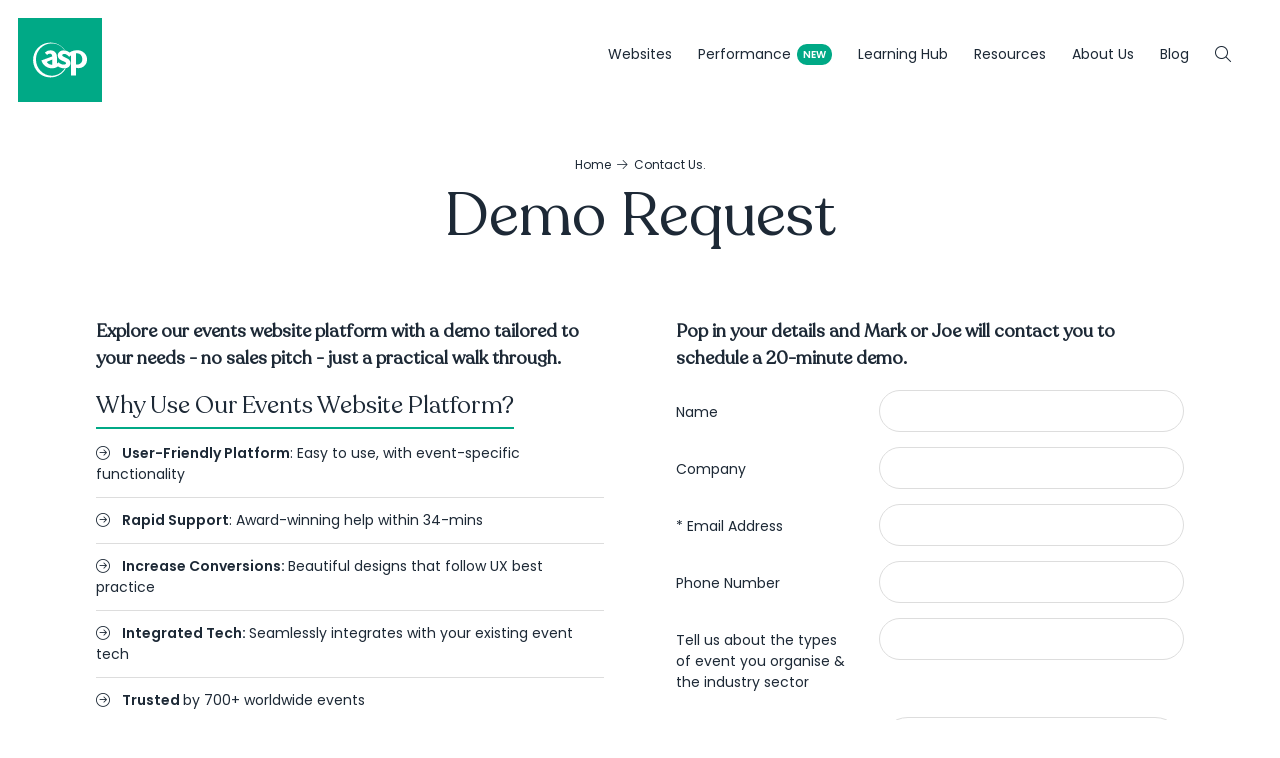

--- FILE ---
content_type: text/html;charset=utf-8
request_url: https://www.asp.events/contact/request-a-demo?feature=Insights
body_size: 10864
content:

	<!DOCTYPE html>
	<html lang="en-GB" class="no-js">
		<head>
			<meta http-equiv="Content-Type" content="text/html;charset=utf-8" />

			<title>
				
					Request a Demo for our Events Website Platform 
				
			</title>
			<meta name="generator" 	 content="SHOWOFF by ASP.events" />
			<meta name="author" content="">
		
			
			<meta name="description" content="Drop in your details and we'll get in touch with you with everything you need to know about using our events website platform. " />
			<meta name="keywords" content="" />
		
			<meta name="viewport" content="width=device-width, initial-scale=1.0" />
		
			
			
		
		
					<meta property="og:title" content="Request&#x20;a&#x20;Demo&#x20;for&#x20;our&#x20;Events&#x20;Website&#x20;Platform&#x20;" />  
			<meta property="og:site_name" content="ASP&#x20;Events" />  
			<meta property="schema:description" typeof="https://schema.org/WebPage" content="Drop&#x20;in&#x20;your&#x20;details&#x20;and&#x20;we&#x27;ll&#x20;get&#x20;in&#x20;touch&#x20;with&#x20;you&#x20;with&#x20;everything&#x20;you&#x20;need&#x20;to&#x20;know&#x20;about&#x20;using&#x20;our&#x20;events&#x20;website&#x20;platform.&#x20;" />  
			<meta property="schema:name" typeof="https://schema.org/WebPage" content="Demo&#x20;Request" />  
			<meta property="schema:image" typeof="https://schema.org/WebPage" content="https://cdn.asp.events/CLIENT_ASP_Even_9FE2D9F6_5056_B739_543F7051D2DA8390/sites/ASP-Events-2021/media/branding/ASPLogo.jpg/fit-in/1200x630/filters:no_upscale()" />  
			<meta property="og:image" content="https://cdn.asp.events/CLIENT_ASP_Even_9FE2D9F6_5056_B739_543F7051D2DA8390/sites/ASP-Events-2021/media/branding/ASPLogo.jpg/fit-in/1200x630/filters:no_upscale()" />  
			<meta property="og:description" content="Drop&#x20;in&#x20;your&#x20;details&#x20;and&#x20;we&#x27;ll&#x20;get&#x20;in&#x20;touch&#x20;with&#x20;you&#x20;with&#x20;everything&#x20;you&#x20;need&#x20;to&#x20;know&#x20;about&#x20;using&#x20;our&#x20;events&#x20;website&#x20;platform.&#x20;" />  
			<meta property="og:type" content="article" />  

			<!--
			33A65E1DB18601C51E8C54D95231115E477A848CDB12790A19DCB01E85F55820
			-->
			<base href="https://www.asp.events/" > 
	<meta name="robots" content="index, follow" />  
	<link rel="icon" href="https://cdn.asp.events/CLIENT_ASP_Even_9FE2D9F6_5056_B739_543F7051D2DA8390/sites/ASP-Events-2021/media/favicon.ico" type="image/x-icon" />  
	<link rel="canonical" href="https://www.asp.events/contact/request-a-demo" />  

				

			
			<link rel="preload" href="https://cdn.asp.events/CLIENT_ASP_Even_9FE2D9F6_5056_B739_543F7051D2DA8390/sites/ASP-Events-2021/media/libraries/portfolio/IHS.png/fit-in/500x500" as="image">
			<link rel="preload" href="https://cdn.asp.events/CLIENT_ASP_Even_9FE2D9F6_5056_B739_543F7051D2DA8390/sites/ASP-Events-2021/media/libraries/portfolio/Hero2.jpg/fit-in/500x500" as="image">

			
			<link rel="preload" href="/themes/asp2021/includes/webfonts/RecoletaRegular.woff2" as="font" type="font/woff2" crossorigin="anonymous">
			<link rel="stylesheet" href="https://themes.asp.events/asp2021/includes/styles/asp2021.fonts.css?v=25" /> 

			<link rel="preconnect" href="https://fonts.googleapis.com">
			<link rel="preconnect" href="https://fonts.gstatic.com" crossorigin>
			<link rel="preload" href="https://fonts.googleapis.com/css2?family=Poppins:wght@400;600&subset=latin&display=swap" as="style" onload="this.onload=null;this.rel='stylesheet'">
			<noscript>
				<link rel="stylesheet" href="https://fonts.googleapis.com/css2?family=Poppins:wght@400;600&subset=latin&display=swap">
			</noscript>

			
			<link rel="stylesheet" href="https://themes.asp.events/asp2021/includes/styles/asp2021.css?v=25" /> 						

			
			<script src="https://code.jquery.com/jquery-1.12.4.min.js" integrity="sha256-ZosEbRLbNQzLpnKIkEdrPv7lOy9C27hHQ+Xp8a4MxAQ=" crossorigin="anonymous"></script>

			
			<script src="https://cdn.jsdelivr.net/npm/scriptjs@2.5.7/dist/script.min.js" integrity="sha384-+kbmEGZrjwfGzlYYiLQkgntepLDajw5ZAlz1jvKM4IVPwGH4Z+nbmccUIf9pz1Gq" crossorigin="anonymous"></script>

			
			
		
		
		  <script data-cookieconsent="ignore">    window.dataLayer = window.dataLayer || [];    function gtag() {        dataLayer.push(arguments);    }    gtag("consent", "default", {        ad_personalization: "denied",        ad_storage: "denied",        ad_user_data: "denied",        analytics_storage: "denied",        functionality_storage: "denied",        personalization_storage: "denied",        security_storage: "granted",        wait_for_update: 500,    });    gtag("set", "ads_data_redaction", true);    gtag("set", "url_passthrough", false);</script>   <!-- GTG Performance Optimization -->
<link rel="preconnect" href="https://gtg.asp.events" />
<link rel="dns-prefetch" href="https://gtg.asp.events" />
<link rel="dns-prefetch" href="https://region1.google-analytics.com" />
<!-- NO GTG script in head for performance --><meta name="facebook-domain-verification" content="2eivbgnopqj2mvallsiaak4lvsb1fv" />
			<script>
				$script('https://cdn.asp.events/includes/js/jquery/magnificPopup/jquery.magnific-popup.min.js', function(){ $script('https://cdn.asp.events/includes/js/ASPModal.old.min.js'); });

				jQuery(document).ready(function(){

					jQuery(document).on('click','.js-share-button',showShareDialog);

					function showShareDialog(e)
					{
						e.preventDefault();

						var Site = jQuery(this).attr('data-site');

						if (jQuery(this).attr('data-slug') != '') {
							var PageUrl = jQuery(this).attr('data-slug');
						} else {
							var PageUrl = location.href;
						}

						var contentId = '';
						if (jQuery(this).attr('data-contentId') != '') {
							var contentId = jQuery(this).attr('data-contentId');
						}
						var shareText = jQuery(this).attr('data-shareText');
						var shareTitle = jQuery(this).attr('data-shareTitle');

						jQuery.get
							( '__share/buttons/getShareUrl'
							, { Site:Site , PageUrl:PageUrl , PageTitle:document.title, contentId:contentId, shareText:shareText, shareTitle:shareTitle }
							, redirectToShare
							);
					}

					function redirectToShare(data)
					{
						//open email share in modal
						if(data.ShareTo.indexOf('__share/email') == 0)
							openRemoteModal(data.ShareTo);
						else{

						var popupBlockerChecker = {
									check: function(popup_window){
											var _scope = this;
											if (popup_window) {
													if(/chrome/.test(navigator.userAgent.toLowerCase())){
															setTimeout(function () {
																	_scope._is_popup_blocked(_scope, popup_window);
															 },200);
													}else{
															popup_window.onload = function () {
																	_scope._is_popup_blocked(_scope, popup_window);
															};
													}
											}else{
													_scope._displayError();
											}
									},
									_is_popup_blocked: function(scope, popup_window){
											if ((popup_window.innerHeight > 0)==false){ scope._displayError(); }
									},
									_displayError: function(){
											alert("Popup Blocker is enabled! Please add this site to your exception list.");
									}
							};

							var popup = window.open(data.ShareTo,'_blank','width=800,height=650'); //'width=620,height=440'
							popupBlockerChecker.check(popup);
						}
					}

				});
			</script>
		
				
		</head>


	<body class="body--id-5634 t-default ASP-Events-2021">
		
		
		
		
	

		<div class="site">
			<a class="s-skip-to-main" href="#main">Skip to main content</a>
			<div class="s-navigation-mobile">
				<div class="s-navigation-mobile__container">
					<div class="s-navigation-mobile__close">
						<button class="s-navigation-mobile__close__button" aria-label="Close navigation button">
							<lord-icon loading="lazy" trigger="click-me-twice" target=".s-header__navigation-mobile-trigger" src="https://cdn.asp.events/CLIENT_ASP_Even_9FE2D9F6_5056_B739_543F7051D2DA8390/sites/ASP-Events-2021/media/__theme/icons/menu-morph.json"></lord-icon>					
						</button>
					</div>
					<nav class="s-navigation-mobile__menu js-navigation" data-name="main">
						<!--seed:E1876BC787AFD9A9DE7A2B883F08A32836FC51A2-->
	
		
			<ul class="p-menu p-menu--website-mobile menublock" menuid="37">
		
	
	
		<li title="Websites" class="menu__item">

		
			<a href="our-product/overview" target="_self" class="menu__item__link menuitem menuitem--id-255">Websites</a>
		

		
			
			<button class="menu__item__toggle" style="display: none;"><i class="fal fa-chevron-down"></i></button>

			
	
		<ul class="menu--sub-menu menu--sub-menu--level-1">
	
	
		<li title="Features" class="menu__item">

		
			<a href="our-product/features" target="_self" class="menu__item__link menuitem menuitem--id-353">Features</a>
		

		
		</li>
	
		<li title="Templates" class="menu__item">

		
			<a href="our-product/templates" target="_self" class="menu__item__link menuitem menuitem--id-549">Templates</a>
		

		
		</li>
	
		<li title="Support" class="menu__item">

		
			<a href="our-product/support" target="_self" class="menu__item__link menuitem menuitem--id-280">Support</a>
		

		
		</li>
	
		<li title="Integrations" class="menu__item">

		
			<a href="our-product/integrations" target="_self" class="menu__item__link menuitem menuitem--id-281">Integrations</a>
		

		
		</li>
	
		<li title="Portfolio" class="menu__item">

		
			<a href="our-company/portfolio" target="_self" class="menu__item__link menuitem menuitem--id-290">Portfolio</a>
		

		
		</li>
	
	
		</ul>
	


		
		</li>
	
		<li title="Performance" class="menu__item menu__item--new">

		
			<a href="our-product/digital-marketing" target="_self" class="menu__item__link menuitem menuitem--id-355">Performance</a>
		

		
			
			<button class="menu__item__toggle" style="display: none;"><i class="fal fa-chevron-down"></i></button>

			
	
		<ul class="menu--sub-menu menu--sub-menu--level-1">
	
	
		<li title="Search Engine Optimisation (SEO)" class="menu__item">

		
			<a href="our-product/digital-marketing/seo-for-events" target="_self" class="menu__item__link menuitem menuitem--id-359">Search Engine Optimisation (SEO)</a>
		

		
		</li>
	
		<li title="Conversion Rate Optimisation (CRO)" class="menu__item">

		
			<a href="our-product/digital-marketing/conversion-rate-optimisation" target="_self" class="menu__item__link menuitem menuitem--id-360">Conversion Rate Optimisation (CRO)</a>
		

		
		</li>
	
		<li title="Data &amp; Dashboards" class="menu__item">

		
			<a href="our-product/digital-marketing/data-insights-analytics" target="_self" class="menu__item__link menuitem menuitem--id-357">Data & Dashboards</a>
		

		
		</li>
	
		<li title="User Experience (UX)" class="menu__item">

		
			<a href="our-product/digital-marketing/content-health-check" target="_self" class="menu__item__link menuitem menuitem--id-366">User Experience (UX)</a>
		

		
		</li>
	
		<li title="Optimisation Time" class="menu__item">

		
			<a href="our-product/digital-marketing/optimisation-time" target="_self" class="menu__item__link menuitem menuitem--id-573">Optimisation Time</a>
		

		
		</li>
	
	
		</ul>
	


		
		</li>
	
		<li title="Learning Hub" class="menu__item">

		
			<a href="our-product/digital-marketing/learning-hub-events-marketers" target="_self" class="menu__item__link menuitem menuitem--id-569">Learning Hub</a>
		

		
			
			<button class="menu__item__toggle" style="display: none;"><i class="fal fa-chevron-down"></i></button>

			
	
		<ul class="menu--sub-menu menu--sub-menu--level-1">
	
	
		<li title="Free Webinars" class="menu__item">

		
			<a href="our-product/digital-marketing/webinars-events-professionals" target="_self" class="menu__item__link menuitem menuitem--id-570">Free Webinars</a>
		

		
		</li>
	
		<li title="ShowOff Training" class="menu__item">

		
			<a href="our-product/training" target="_self" class="menu__item__link menuitem menuitem--id-681">ShowOff Training</a>
		

		
		</li>
	
		<li title="Knowledge Base" class="menu__item">

		
			<a href="https://support.asp.events/hc/en-us" target="_blank" class="menu__item__link menuitem menuitem--id-572">Knowledge Base</a>
		

		
		</li>
	
	
		</ul>
	


		
		</li>
	
		<li title="Resources" class="menu__item">

		
			<span class="menu__item__link menuitem menuitem--id-257">Resources</span>
		

		
			
			<button class="menu__item__toggle" style="display: none;"><i class="fal fa-chevron-down"></i></button>

			
	
		<ul class="menu--sub-menu menu--sub-menu--level-1">
	
	
		<li title="News &amp; Views" class="menu__item">

		
			<a href="resources/news-views" target="_self" class="menu__item__link menuitem menuitem--id-275">News & Views</a>
		

		
		</li>
	
		<li title="Accessibility" class="menu__item">

		
			<a href="resources/accessibility" target="_self" class="menu__item__link menuitem menuitem--id-589">Accessibility</a>
		

		
		</li>
	
		<li title="Knowledge Base" class="menu__item">

		
			<a href="https://support.asp.events/hc/en-us" target="_blank" class="menu__item__link menuitem menuitem--id-274">Knowledge Base</a>
		

		
		</li>
	
		<li title="Support Centre" class="menu__item">

		
			<a href="https://aspevents.zendesk.com/" target="_blank" class="menu__item__link menuitem menuitem--id-269">Support Centre</a>
		

		
		</li>
	
		<li title="Feedback" class="menu__item">

		
			<a href="resources/feedback" target="_self" class="menu__item__link menuitem menuitem--id-285">Feedback</a>
		

		
		</li>
	
	
		</ul>
	


		
		</li>
	
		<li title="About Us" class="menu__item">

		
			<a href="our-company/about-us" target="_self" class="menu__item__link menuitem menuitem--id-256">About Us</a>
		

		
			
			<button class="menu__item__toggle" style="display: none;"><i class="fal fa-chevron-down"></i></button>

			
	
		<ul class="menu--sub-menu menu--sub-menu--level-1">
	
	
		<li title="Contact Us" class="menu__item">

		
			<a href="contact" target="_self" class="menu__item__link menuitem menuitem--id-551">Contact Us</a>
		

		
		</li>
	
		<li title="Clients" class="menu__item">

		
			<a href="our-company/clients" target="_self" class="menu__item__link menuitem menuitem--id-278">Clients</a>
		

		
		</li>
	
		<li title="Partners" class="menu__item">

		
			<a href="our-company/partners" target="_self" class="menu__item__link menuitem menuitem--id-279">Partners</a>
		

		
		</li>
	
		<li title="Careers" class="menu__item">

		
			<a href="our-company/careers" target="_self" class="menu__item__link menuitem menuitem--id-282">Careers</a>
		

		
		</li>
	
	
		</ul>
	


		
		</li>
	
		<li title="Blog" class="menu__item">

		
			<a href="resources/news-views" target="_self" class="menu__item__link menuitem menuitem--id-485">Blog</a>
		

		
		</li>
	
		<li title="Search" class="menu__item menu__item--search">

		
			<span class="menu__item__link menuitem menuitem--id-488">Search</span>
		

		
		</li>
	
	
		
			</ul>
		
	


					</nav>
				</div>
			</div>
			
			<header class="s-header">				
				
					<div class="s-header__branding">
						<div class="panel panel--default panel--structure-headerbranding panel--id-4905">
			
				<div class="panel__body">
					<p><a href="welcome" target="_self" title="welcome"><img alt="ASP Logo" src="https://cdn.asp.events/CLIENT_ASP_Even_9FE2D9F6_5056_B739_543F7051D2DA8390/sites/ASP-Events-2021/media/branding/logo_asp_green.svg" style="width: 84px; height: 84px;" /></a></p>

				</div>
			
		</div>
					</div>
								
				<nav class="s-header__navigation js-navigation" data-name="main">
					<!--seed:B05BCB08B3766F3EDA45130C725E2BD7D9D33661-->
	
		
			<ul class="p-menu p-menu--website js-menu js-menu-dropdown menublock" menuid="37">
		
	
	
		<li title="Websites" class="menu__item">

		
			<a href="our-product/overview" target="_self" class="menu__item__link menuitem menuitem--id-255">Websites</a>
		

		
			
			<button class="menu__item__toggle" style="display: none;"><i class="fal fa-chevron-down"></i></button>

			
	
		<ul class="menu--sub-menu menu--sub-menu--level-1">
	
	
		<li title="Features" class="menu__item">

		
			<a href="our-product/features" target="_self" class="menu__item__link menuitem menuitem--id-353">Features</a>
		

		
		</li>
	
		<li title="Templates" class="menu__item">

		
			<a href="our-product/templates" target="_self" class="menu__item__link menuitem menuitem--id-549">Templates</a>
		

		
		</li>
	
		<li title="Support" class="menu__item">

		
			<a href="our-product/support" target="_self" class="menu__item__link menuitem menuitem--id-280">Support</a>
		

		
		</li>
	
		<li title="Integrations" class="menu__item">

		
			<a href="our-product/integrations" target="_self" class="menu__item__link menuitem menuitem--id-281">Integrations</a>
		

		
		</li>
	
		<li title="Portfolio" class="menu__item">

		
			<a href="our-company/portfolio" target="_self" class="menu__item__link menuitem menuitem--id-290">Portfolio</a>
		

		
		</li>
	
	
		</ul>
	


		
		</li>
	
		<li title="Performance" class="menu__item menu__item--new">

		
			<a href="our-product/digital-marketing" target="_self" class="menu__item__link menuitem menuitem--id-355">Performance</a>
		

		
			
			<button class="menu__item__toggle" style="display: none;"><i class="fal fa-chevron-down"></i></button>

			
	
		<ul class="menu--sub-menu menu--sub-menu--level-1">
	
	
		<li title="Search Engine Optimisation (SEO)" class="menu__item">

		
			<a href="our-product/digital-marketing/seo-for-events" target="_self" class="menu__item__link menuitem menuitem--id-359">Search Engine Optimisation (SEO)</a>
		

		
		</li>
	
		<li title="Conversion Rate Optimisation (CRO)" class="menu__item">

		
			<a href="our-product/digital-marketing/conversion-rate-optimisation" target="_self" class="menu__item__link menuitem menuitem--id-360">Conversion Rate Optimisation (CRO)</a>
		

		
		</li>
	
		<li title="Data &amp; Dashboards" class="menu__item">

		
			<a href="our-product/digital-marketing/data-insights-analytics" target="_self" class="menu__item__link menuitem menuitem--id-357">Data & Dashboards</a>
		

		
		</li>
	
		<li title="User Experience (UX)" class="menu__item">

		
			<a href="our-product/digital-marketing/content-health-check" target="_self" class="menu__item__link menuitem menuitem--id-366">User Experience (UX)</a>
		

		
		</li>
	
		<li title="Optimisation Time" class="menu__item">

		
			<a href="our-product/digital-marketing/optimisation-time" target="_self" class="menu__item__link menuitem menuitem--id-573">Optimisation Time</a>
		

		
		</li>
	
	
		</ul>
	


		
		</li>
	
		<li title="Learning Hub" class="menu__item">

		
			<a href="our-product/digital-marketing/learning-hub-events-marketers" target="_self" class="menu__item__link menuitem menuitem--id-569">Learning Hub</a>
		

		
			
			<button class="menu__item__toggle" style="display: none;"><i class="fal fa-chevron-down"></i></button>

			
	
		<ul class="menu--sub-menu menu--sub-menu--level-1">
	
	
		<li title="Free Webinars" class="menu__item">

		
			<a href="our-product/digital-marketing/webinars-events-professionals" target="_self" class="menu__item__link menuitem menuitem--id-570">Free Webinars</a>
		

		
		</li>
	
		<li title="ShowOff Training" class="menu__item">

		
			<a href="our-product/training" target="_self" class="menu__item__link menuitem menuitem--id-681">ShowOff Training</a>
		

		
		</li>
	
		<li title="Knowledge Base" class="menu__item">

		
			<a href="https://support.asp.events/hc/en-us" target="_blank" class="menu__item__link menuitem menuitem--id-572">Knowledge Base</a>
		

		
		</li>
	
	
		</ul>
	


		
		</li>
	
		<li title="Resources" class="menu__item">

		
			<span class="menu__item__link menuitem menuitem--id-257">Resources</span>
		

		
			
			<button class="menu__item__toggle" style="display: none;"><i class="fal fa-chevron-down"></i></button>

			
	
		<ul class="menu--sub-menu menu--sub-menu--level-1">
	
	
		<li title="News &amp; Views" class="menu__item">

		
			<a href="resources/news-views" target="_self" class="menu__item__link menuitem menuitem--id-275">News & Views</a>
		

		
		</li>
	
		<li title="Accessibility" class="menu__item">

		
			<a href="resources/accessibility" target="_self" class="menu__item__link menuitem menuitem--id-589">Accessibility</a>
		

		
		</li>
	
		<li title="Knowledge Base" class="menu__item">

		
			<a href="https://support.asp.events/hc/en-us" target="_blank" class="menu__item__link menuitem menuitem--id-274">Knowledge Base</a>
		

		
		</li>
	
		<li title="Support Centre" class="menu__item">

		
			<a href="https://aspevents.zendesk.com/" target="_blank" class="menu__item__link menuitem menuitem--id-269">Support Centre</a>
		

		
		</li>
	
		<li title="Feedback" class="menu__item">

		
			<a href="resources/feedback" target="_self" class="menu__item__link menuitem menuitem--id-285">Feedback</a>
		

		
		</li>
	
	
		</ul>
	


		
		</li>
	
		<li title="About Us" class="menu__item">

		
			<a href="our-company/about-us" target="_self" class="menu__item__link menuitem menuitem--id-256">About Us</a>
		

		
			
			<button class="menu__item__toggle" style="display: none;"><i class="fal fa-chevron-down"></i></button>

			
	
		<ul class="menu--sub-menu menu--sub-menu--level-1">
	
	
		<li title="Contact Us" class="menu__item">

		
			<a href="contact" target="_self" class="menu__item__link menuitem menuitem--id-551">Contact Us</a>
		

		
		</li>
	
		<li title="Clients" class="menu__item">

		
			<a href="our-company/clients" target="_self" class="menu__item__link menuitem menuitem--id-278">Clients</a>
		

		
		</li>
	
		<li title="Partners" class="menu__item">

		
			<a href="our-company/partners" target="_self" class="menu__item__link menuitem menuitem--id-279">Partners</a>
		

		
		</li>
	
		<li title="Careers" class="menu__item">

		
			<a href="our-company/careers" target="_self" class="menu__item__link menuitem menuitem--id-282">Careers</a>
		

		
		</li>
	
	
		</ul>
	


		
		</li>
	
		<li title="Blog" class="menu__item">

		
			<a href="resources/news-views" target="_self" class="menu__item__link menuitem menuitem--id-485">Blog</a>
		

		
		</li>
	
		<li title="Search" class="menu__item menu__item--search">

		
			<span class="menu__item__link menuitem menuitem--id-488">Search</span>
		

		
		</li>
	
	
		
			</ul>
		
	


				</nav>
				
				<button class="s-header__navigation-mobile-trigger" aria-label="Toggle Navigation">
					<lord-icon loading="lazy" trigger="click-me-twice" target=".s-header__navigation-mobile-trigger" src="https://cdn.asp.events/CLIENT_ASP_Even_9FE2D9F6_5056_B739_543F7051D2DA8390/sites/ASP-Events-2021/media/__theme/icons/menu-morph.json" ></lord-icon>					
				</button>
			</header>
							
			<main class="s-main" id="main" tabindex="-1">
				
	
		
		
		
	
	<div class="s-content">
		
		
			<div class="s-content__header">
				<div class="s-content__header__breadcrumb">
					<a href="/welcome">Home</a>
					<i class='fal fa-arrow-right'></i> <a href="contact">Contact Us.</a> <i class='fal fa-arrow-right'></i> <a href="contact/request-a-demo">Demo Request</a> 
				</div>
				<h1 class="s-content__header__title">
					Demo Request
				</h1>
			</div>
		
		<div class="s-content__body">
			
				
		
		
	<div class="section section--two-column section--id-1"> 
 <div class="section__body"> 
  <div class="section__body__article section__body__article--id-1"> 
   <article class="p-article article--type-default"> 
    <div class="p-article__header-body"> 
     <div class="p-article__body u-color-text"> 
      <p class="ck-intro-text"><strong>Explore our events website platform&nbsp;with a demo tailored to your needs - no sales pitch&nbsp;- just a&nbsp;practical walk through.&nbsp;</strong></p> 
      <p><span class="ck-sub-headline">Why Use Our Events Website Platform?</span></p> 
      <ul class="ck-list ck-list--type-bordered-arrows"> 
       <li><strong>User-Friendly Platform</strong>: Easy to use, with event-specific functionality</li> 
       <li><strong>Rapid Support</strong>: Award-winning help within 34-mins</li> 
       <li><strong>Increase Conversions: </strong>Beautiful&nbsp;designs that follow&nbsp;UX best practice</li> 
       <li><strong>Integrated Tech: </strong>Seamlessly integrates with your existing event tech</li> 
       <li><strong>Trusted </strong>by 700+ worldwide events</li> 
      </ul> 
      <p><br /> <iframe width="560" height="315" src="https://www.youtube.com/embed/tJJx1CF-3hY?si=wrZOxnIoUJAo1juz" title="YouTube video player" frameborder="0" allow="accelerometer; autoplay; clipboard-write; encrypted-media; gyroscope; picture-in-picture; web-share" referrerpolicy="strict-origin-when-cross-origin" allowfullscreen=""></iframe><br /> &nbsp;</p> 
     </div> 
    </div> 
   </article> 
   <script>
		$script('https://themes.asp.events/_base/1-3-0/includes/javascripts/src/modules/pages/anchor.js');
	</script> 
  </div> 
  <div class="section__body__article section__body__article--id-2"> 
   <article class="p-article article--type-default"> 
    <div class="p-article__header-body"> 
     <div class="p-article__body u-color-text"> 
      <p class="ck-intro-text"><strong>Pop in&nbsp;your details and Mark or Joe will contact you&nbsp;to schedule a 20-minute demo.</strong></p> 
      <p>
       
	
		
			
				
				
				<form name="Demo Request" id="0CD2A432-D17A-4E3B-80933FEB68CCACF9" action="__form/form" ajaxaction="__form/getNextFormPage" class="js-formbuilder-form" formname="Demo Request" method="POST">
					<script type='text/javascript'>
						if (typeof $script === 'undefined') {
							$.getScript('/__includes/js/script.min.js', function(){
								$script('/__includes/js/formpages.js');
							});
						}
						else {
							$script('/__includes/js/formpages.js');
						}

						var formtranslations={"cb_formfield_media_remove":"tick here to remove","cb_formfield_tags_hint":"* Tags are automatically pre-populated. More will be added as you add/edit content (and can be added manually too).","cb_form_error_badContent":"The conntent of this field is not valid","cb_form_field_text_verify":"Re-enter to verify: {-{field}}","cb_form_error_maxlength":"Maximum character limit exceeded ({-{currentlength}}/{-{maxlength}})","cb_form_error_minoptions":"You have not selected enough options (minimum {-{minoptions}})","cb_form_field_email_verify":"Re-enter to verify: {-{field}}","cb_form_error_required":"This field is required","cb_formfield_media_upload":"Upload","cb_formfield_media_selectfile":"Select Files","cb_form_submitting_label":"Submitting...","cb_form_error_maxoptions":"You have selected too many options (maximum {-{maxoptions}})","cb_form_error_nan":"Please enter a valid number","cb_form_error_wordlimit":"Maximum word limit exceeded ({-{wordlimit}})"};
					</script>
					
						
						
						<script src="https://ajax.aspnetcdn.com/ajax/jquery.validate/1.12.0/jquery.validate.min.js"></script>
						

						<style>
							.button.is-loading {
							    position: relative;
							}
							.button.is-loading::after {
							    animation: 0.6s linear 0s normal none infinite running rotation;
							    border-color: rgba(255, 255, 255, 0.8) rgba(255, 255, 255, 0.15) rgba(255, 255, 255, 0.15);
							    border-left: 2px solid rgba(255, 255, 255, 0.15);
							    border-radius: 100%;
							    border-right: 2px solid rgba(255, 255, 255, 0.15);
							    border-style: solid;
							    border-width: 2px;
							    content: "";
							    display: inline-block;
							    height: 1em;
							    margin-left: 1em;
							    position: relative;
							    top: -1px;
							    vertical-align: middle;
							    width: 1em;
							}
							@keyframes rotation {
							0% {
							    transform: rotate(0deg);
							}
							100% {
							    transform: rotate(359deg);
							}
							}
							@keyframes rotation {
							0% {
							    transform: rotate(0deg);
							}
							100% {
							    transform: rotate(359deg);
							}
							}
						</style>
					
					<input type="hidden" name="_returnTo" value="/contact/request-a-demo" id="_returnTo"/>
					<input type="hidden" name="formID" value="68" id="formID"/>
					<input type="hidden" name="slug" value="FB_B8B131A2-E160-9DEB-A0CA8D18A616BF9F" id="slug"/>
					<input type="hidden" name="_autosubmit" value="false" id="_autosubmit"/>
					

					
					

					
					

					
					
						<input type="hidden" name="_pageid" value="168" id="_pageid"/>
						<input type="hidden" name="_pageorder" value="1" id="_pageorder"/>
						<input type="hidden" name="_pageslug" value="FBP_B8B146EE-D323-B9A1-91154A0BFBB8A020" id="_pageslug"/>

						
	










	
	
	



	<div class="form_page js-form-page "
		
		
		data-pageid="168"
		data-pagetypeid="0"
		data-pageorder="1"
		data-slug="FBP_B8B146EE-D323-B9A1-91154A0BFBB8A020"
		>

		
		<div class='form__group__controls'><input type="hidden" name="_pages" value="168" labelposition="ignored" boldlabel="false" id="_pages_168" /></div>

		
			
			
			
			
			
			
			
			


	<div class='form__group form__group--text form__group--id-name'><div class='form__group__title  form__group__title--before'><label required="false" mandataryindicator="true" class=" form__group__title--before">Name</label></div><div class='form__group__controls'><input type="text" name="name" labelposition="before" boldlabel="false" maxlength="70" class=" p-form__group__controls__control" data-msg="This field is required" /></div></div>
	


		
			
			
			
			
			


	<div class='form__group form__group--text form__group--id-company'><div class='form__group__title  form__group__title--before'><label required="false" mandataryindicator="true" class=" form__group__title--before">Company</label></div><div class='form__group__controls'><input type="text" name="company" labelposition="before" boldlabel="false" maxlength="150" class=" p-form__group__controls__control" data-msg="This field is required" /></div></div>
	


		
			
			
			
			
			


	<div class='form__group form__group--email form__group--id-email_address'><div class='form__group__title  form__group__title--before'><label required="true" mandataryindicator="true" class=" form__group__title--before"><span class='form__field__controls__required'>*</span> Email Address</label></div><div class='form__group__controls'><input type="email" name="email_address" required="required" labelposition="before" boldlabel="false" maxlength="50" class=" p-form__group__controls__control" data-msg="This field is required" /></div></div>
	

		
			
			
			
			
			

	<div class='form__group form__group--tel form__group--id-phone_number'><div class='form__group__title  form__group__title--before'><label required="false" mandataryindicator="true" class=" form__group__title--before">Phone Number</label></div><div class='form__group__controls'><input type="text" name="phone_number" labelposition="before" boldlabel="false" maxlength="65" class=" p-form__group__controls__control" data-msg="This field is required" /></div></div>

		
			
			
			
			
			


	<div class='form__group form__group--text form__group--id-type_of_event___industry__6664'><div class='form__group__title  form__group__title--before'><label required="false" mandataryindicator="true" class=" form__group__title--before">Tell us about the types of event you organise & the industry sector</label></div><div class='form__group__controls'><input type="text" name="type_of_event___industry__6664" labelposition="before" boldlabel="false" wordlimit="200" invalidwordlimit="Maximum word limit exceeded " class=" p-form__group__controls__control" data-msg="This field is required" /></div></div>
	


		
			
			
			
			
			
			
			

	<div class='form__group form__group--textarea form__group--id-notes'><div class='form__group__title  form__group__title--before'><label required="false" mandataryindicator="true" class=" form__group__title--before" for="notes">Notes</label></div><div class='form__group__controls'><textarea name="notes" mandataryindicator="true" labelposition="before" boldlabel="false" wordlimit="150" invalidwordlimit="Maximum word limit exceeded " wysiwyg="false" class=" p-form__group__controls__control" data-msg="This field is required"></textarea></div></div>

		
			
			
			
			
			
			
	
	

	



	<div class="form__group field_information" data-name="dpa_information_2">
		
			<div class="form__group__title form__group__title--before">
				<strong>DPA Information</strong>
			</div>
		
		<div class="form__group__controls">
			ASP uses the information you provide to us to contact you about our relevant content, products, and services. You may unsubscribe from these communications at any time. For more information, check out our <a href="https://www.iubenda.com/privacy-policy/11419556/legal" target="_blank" title="https://www.iubenda.com/privacy-policy/11419556/legal">privacy policy</a>. &nbsp;
			<input type="text" name="dpa_information_2" style="display:none;">
		</div>
		
	</div>

		
			
			
			
			
			
			

	
	
	
		<div class="form__group form__group--captcha form__group--id-captcha">
			
				<script src='https://www.google.com/recaptcha/api.js'></script>

				<div class="form__group__title form__group__title--before">
				</div>
				<div class="form__group__controls">
					<div class="g-recaptcha" data-sitekey="6Lf5IB4eAAAAAOcKexwZESbn8Rewss2Dn57F9qwt"></div>
				</div>
			
		</div>
	


		

		<div class="js-controls">
			
			
				
				<div class='p-form__group form__group'><div class='p-form__group__controls form__group__controls'><button type="button" class="button button--primary js-submit-btn">Submit</button></div class='p-form__group__controls form__group__controls'></div class='p-form__group form__group'>
			
		</div>
	</div>

	<script>
		if ( typeof Routes === 'undefined' )
			Routes = [];

		
			Routes['part_of_system_digitalmarketingseocroux__other'] = [{"Data":{"children":[{"options":["Digital Marketing Services  SEO  CRO  UX"],"fieldid":"part_of_system","matchType":"=","logicAND":"0"}],"logicAND":"1"},"RouteAction":"show"}];
			
		
			Routes['where_did_you_hear_about_us__wordofmouth__other'] = [{"Data":{"children":[{"options":["Word of Mouth"],"fieldid":"where_did_you_hear_about_us_","matchType":"=","logicAND":"0"}],"logicAND":"1"},"RouteAction":"show"}];
			
		
			Routes['name'] = [];
			
		
			Routes['company'] = [];
			
		
			Routes['email_address'] = [];
			
		
			Routes['phone_number'] = [];
			
		
			Routes['type_of_event___industry__6664'] = [];
			
		
			Routes['part_of_system'] = [];
			
		
			Routes['where_did_you_hear_about_us_'] = [];
			
		
			Routes['notes'] = [];
			
		
			Routes['dpa_information'] = [];
			
		
			Routes['dpa_information_2'] = [];
			
		
			Routes['-----'] = [];
			
				
					

				
					

				
			
		
			Routes['captcha'] = [];
			
		
	</script>



						
						

					
				</form>


				
				
			
		
	
<br /> &nbsp;</p> 
     </div> 
    </div> 
   </article> 
   <script>
		$script('https://themes.asp.events/_base/1-3-0/includes/javascripts/src/modules/pages/anchor.js');
	</script> 
  </div> 
 </div> 
</div>
			
						
		</div>
        <script defer>
            function structureHeaderOffset() {
                const structureHeader = document.querySelector(".s-header");
                if (structureHeader) {
                    const structureHeaderHeight = structureHeader.offsetHeight;
                    document.documentElement.style.setProperty("--structure-header-offset-height", `${structureHeaderHeight}px`);
                }
            }

            document.addEventListener("DOMContentLoaded", () => {
                structureHeaderOffset();
                window.addEventListener("resize", structureHeaderOffset);
            });
        </script>
	</div>
	
		
		
		
	

			</main>
			
			<footer class="s-footer">
				<div class="s-footer__container">
					
						<div class="s-footer__awards">
							<div class="s-footer__awards__container">
								<div class="panel panel--default panel--structure-footerawards panel--id-7735">
			
				
				<div class="panel__body">									
					<p style="text-align: center;"><a href="https://www.aeoawards.org/aeo-excellence-awards-winners-2024" target="_blank" title="https://www.aeoawards.org/aeo-excellence-awards-winners-2024"><img loading="lazy" alt="ASP winners of the Service Supplier of the Year at the AEO Awards 2024" src="https://cdn.asp.events/CLIENT_ASP_Even_9FE2D9F6_5056_B739_543F7051D2DA8390/sites/ASP-Events-2021/media/AEO-Awards-2024-Winner-of-Service-Supplier-of-the-Year.jpg" style="width: 160px; height: 160px;" />&nbsp;<img loading="lazy" alt="ASP winners of the AEO 2024 supplier team of the year" src="https://cdn.asp.events/CLIENT_ASP_Even_9FE2D9F6_5056_B739_543F7051D2DA8390/sites/ASP-Events-2021/media/AEO-Awards-2024-Winner-of-Supplier-Team-of-the-Year.jpg" style="width: 160px; height: 160px;" /></a></p>

				</div>
						
		</div>
							</div>
						</div>
											
					<div class="s-footer__sitemap">
						<!--seed:07590AE3C6D337AC3AEE9FC0392988E93B8908E4-->
	
		
			<ul class="p-menu p-menu--footer-sitemap menublock" menuid="37">
		
	
	
		<li title="Websites" class="menu__item">

		
			<a href="our-product/overview" target="_self" class="menu__item__link menuitem menuitem--id-255">Websites</a>
		

		
			
			<button class="menu__item__toggle" style="display: none;"><i class="fal fa-chevron-down"></i></button>

			
	
		<ul class="menu--sub-menu menu--sub-menu--level-1">
	
	
		<li title="Features" class="menu__item">

		
			<a href="our-product/features" target="_self" class="menu__item__link menuitem menuitem--id-353">Features</a>
		

		
		</li>
	
		<li title="Templates" class="menu__item">

		
			<a href="our-product/templates" target="_self" class="menu__item__link menuitem menuitem--id-549">Templates</a>
		

		
		</li>
	
		<li title="Support" class="menu__item">

		
			<a href="our-product/support" target="_self" class="menu__item__link menuitem menuitem--id-280">Support</a>
		

		
		</li>
	
		<li title="Integrations" class="menu__item">

		
			<a href="our-product/integrations" target="_self" class="menu__item__link menuitem menuitem--id-281">Integrations</a>
		

		
		</li>
	
		<li title="Portfolio" class="menu__item">

		
			<a href="our-company/portfolio" target="_self" class="menu__item__link menuitem menuitem--id-290">Portfolio</a>
		

		
		</li>
	
	
		</ul>
	


		
		</li>
	
		<li title="Performance" class="menu__item menu__item--new">

		
			<a href="our-product/digital-marketing" target="_self" class="menu__item__link menuitem menuitem--id-355">Performance</a>
		

		
			
			<button class="menu__item__toggle" style="display: none;"><i class="fal fa-chevron-down"></i></button>

			
	
		<ul class="menu--sub-menu menu--sub-menu--level-1">
	
	
		<li title="Search Engine Optimisation (SEO)" class="menu__item">

		
			<a href="our-product/digital-marketing/seo-for-events" target="_self" class="menu__item__link menuitem menuitem--id-359">Search Engine Optimisation (SEO)</a>
		

		
		</li>
	
		<li title="Conversion Rate Optimisation (CRO)" class="menu__item">

		
			<a href="our-product/digital-marketing/conversion-rate-optimisation" target="_self" class="menu__item__link menuitem menuitem--id-360">Conversion Rate Optimisation (CRO)</a>
		

		
		</li>
	
		<li title="Data &amp; Dashboards" class="menu__item">

		
			<a href="our-product/digital-marketing/data-insights-analytics" target="_self" class="menu__item__link menuitem menuitem--id-357">Data & Dashboards</a>
		

		
		</li>
	
		<li title="User Experience (UX)" class="menu__item">

		
			<a href="our-product/digital-marketing/content-health-check" target="_self" class="menu__item__link menuitem menuitem--id-366">User Experience (UX)</a>
		

		
		</li>
	
		<li title="Optimisation Time" class="menu__item">

		
			<a href="our-product/digital-marketing/optimisation-time" target="_self" class="menu__item__link menuitem menuitem--id-573">Optimisation Time</a>
		

		
		</li>
	
	
		</ul>
	


		
		</li>
	
		<li title="Learning Hub" class="menu__item">

		
			<a href="our-product/digital-marketing/learning-hub-events-marketers" target="_self" class="menu__item__link menuitem menuitem--id-569">Learning Hub</a>
		

		
			
			<button class="menu__item__toggle" style="display: none;"><i class="fal fa-chevron-down"></i></button>

			
	
		<ul class="menu--sub-menu menu--sub-menu--level-1">
	
	
		<li title="Free Webinars" class="menu__item">

		
			<a href="our-product/digital-marketing/webinars-events-professionals" target="_self" class="menu__item__link menuitem menuitem--id-570">Free Webinars</a>
		

		
		</li>
	
		<li title="ShowOff Training" class="menu__item">

		
			<a href="our-product/training" target="_self" class="menu__item__link menuitem menuitem--id-681">ShowOff Training</a>
		

		
		</li>
	
		<li title="Knowledge Base" class="menu__item">

		
			<a href="https://support.asp.events/hc/en-us" target="_blank" class="menu__item__link menuitem menuitem--id-572">Knowledge Base</a>
		

		
		</li>
	
	
		</ul>
	


		
		</li>
	
		<li title="Resources" class="menu__item">

		
			<span class="menu__item__link menuitem menuitem--id-257">Resources</span>
		

		
			
			<button class="menu__item__toggle" style="display: none;"><i class="fal fa-chevron-down"></i></button>

			
	
		<ul class="menu--sub-menu menu--sub-menu--level-1">
	
	
		<li title="News &amp; Views" class="menu__item">

		
			<a href="resources/news-views" target="_self" class="menu__item__link menuitem menuitem--id-275">News & Views</a>
		

		
		</li>
	
		<li title="Accessibility" class="menu__item">

		
			<a href="resources/accessibility" target="_self" class="menu__item__link menuitem menuitem--id-589">Accessibility</a>
		

		
		</li>
	
		<li title="Knowledge Base" class="menu__item">

		
			<a href="https://support.asp.events/hc/en-us" target="_blank" class="menu__item__link menuitem menuitem--id-274">Knowledge Base</a>
		

		
		</li>
	
		<li title="Support Centre" class="menu__item">

		
			<a href="https://aspevents.zendesk.com/" target="_blank" class="menu__item__link menuitem menuitem--id-269">Support Centre</a>
		

		
		</li>
	
		<li title="Feedback" class="menu__item">

		
			<a href="resources/feedback" target="_self" class="menu__item__link menuitem menuitem--id-285">Feedback</a>
		

		
		</li>
	
	
		</ul>
	


		
		</li>
	
		<li title="About Us" class="menu__item">

		
			<a href="our-company/about-us" target="_self" class="menu__item__link menuitem menuitem--id-256">About Us</a>
		

		
			
			<button class="menu__item__toggle" style="display: none;"><i class="fal fa-chevron-down"></i></button>

			
	
		<ul class="menu--sub-menu menu--sub-menu--level-1">
	
	
		<li title="Contact Us" class="menu__item">

		
			<a href="contact" target="_self" class="menu__item__link menuitem menuitem--id-551">Contact Us</a>
		

		
		</li>
	
		<li title="Clients" class="menu__item">

		
			<a href="our-company/clients" target="_self" class="menu__item__link menuitem menuitem--id-278">Clients</a>
		

		
		</li>
	
		<li title="Partners" class="menu__item">

		
			<a href="our-company/partners" target="_self" class="menu__item__link menuitem menuitem--id-279">Partners</a>
		

		
		</li>
	
		<li title="Careers" class="menu__item">

		
			<a href="our-company/careers" target="_self" class="menu__item__link menuitem menuitem--id-282">Careers</a>
		

		
		</li>
	
	
		</ul>
	


		
		</li>
	
		<li title="Blog" class="menu__item">

		
			<a href="resources/news-views" target="_self" class="menu__item__link menuitem menuitem--id-485">Blog</a>
		

		
		</li>
	
		<li title="Search" class="menu__item menu__item--search">

		
			<span class="menu__item__link menuitem menuitem--id-488">Search</span>
		

		
		</li>
	
	
		
			</ul>
		
	


					</div>		
					
						<div class="s-footer__social">								
							<div class="panel panel--default panel--structure-footersocial panel--id-5636">
			
			
			
				<div class="panel__body">
					<ul class="ck-social-icons">
	<li><a href="https://www.facebook.com/aspevents" target="_blank" title="https://www.facebook.com/aspevents">Facebook</a></li>
	<li><a href="http://www.instagram.com/aspevents" target="_blank" title="http://www.instagram.com/aspevents">Instagram</a></li>
	<li><a href="https://www.linkedin.com/company/asp-events/" target="_blank" title="https://www.linkedin.com/company/asp-events/">Linked In</a></li>
</ul>

				</div>
			
		</div>								
						</div>
																	
					<div class="s-footer__extra">
						<div class="s-footer__extra__wrapper-one">
							
								<div class="s-footer__extra__info">								
									<div class="panel panel--default panel--structure-footerinfo panel--id-5635">
			
			
			
				<div class="panel__body">
					<p>&copy; 1998-2025&nbsp;ASP Solutions Ltd.&nbsp;Website built with <i class="fal fa-heart"></i>.</p>

				</div>
			
		</div>								
								</div>
								
						</div>
						<div class="s-footer__extra__wrapper-two">														
							<div class="s-footer__extra__menu">
								<!--seed:E63B7A889D5287DB9ABB37B950DE0241AA4E8B39-->
	
		
			<ul class="p-menu p-menu--footer-links menublock" menuid="38">
		
	
	
		<li title="Accessibility Statement" class="menu__item">

		
			<a href="resources/accessibility-statement" target="_self" class="menu__item__link menuitem menuitem--id-588">Accessibility Statement</a>
		

		
		</li>
	
		<li title="Privacy Policy" class="menu__item">

		
			<a href="privacy-policy" target="_self" class="menu__item__link menuitem menuitem--id-286">Privacy Policy</a>
		

		
		</li>
	
		<li title="Cookie Notice" class="menu__item">

		
			<a href="cookie-policy" target="_self" class="menu__item__link menuitem menuitem--id-287">Cookie Notice</a>
		

		
		</li>
	
		<li title="Sitemap" class="menu__item">

		
			<a href="sitemap" target="_self" class="menu__item__link menuitem menuitem--id-563">Sitemap</a>
		

		
		</li>
	
	
		
			</ul>
		
	


							</div>
							
								<div class="s-footer__extra__cyber-essentials">								
									<div class="panel panel--default panel--structure-footercyberessentials panel--id-8207">
			
				<div class="panel__body">
					<p>&nbsp;<a href="https://eur02.safelinks.protection.outlook.com/?url=https%3A%2F%2Fmedia.cybersmart.co.uk%2Fuser_certification%2Fbef05014b43d47b8a722e951862854a1%2Fcb7a7223-c381-49de-8ca2-2f64c9ce62d3_certificate.pdf&amp;data=05%7C01%7CKatie.Morris%40asp.events%7C65aa65065a964597816008dbeab0ea66%7Ce732736abd384f078ef7ef01402fb26b%7C0%7C0%7C638361817821870177%7CUnknown%7CTWFpbGZsb3d8eyJWIjoiMC4wLjAwMDAiLCJQIjoiV2luMzIiLCJBTiI6Ik1haWwiLCJXVCI6Mn0%3D%7C3000%7C%7C%7C&amp;sdata=1TdMplu0CT5N%2BYXGuPcCdjm6cX%2BMQOA5GOHgIiyHdWY%3D&amp;reserved=0" target="_blank" title="https://eur02.safelinks.protection.outlook.com/?url=https%3A%2F%2Fmedia.cybersmart.co.uk%2Fuser_certification%2Fbef05014b43d47b8a722e951862854a1%2Fcb7a7223-c381-49de-8ca2-2f64c9ce62d3_certificate.pdf&amp;data=05%7C01%7CKatie.Morris%40asp.events%7C65aa65065a964597816008dbeab0ea66%7Ce732736abd384f078ef7ef01402fb26b%7C0%7C0%7C638361817821870177%7CUnknown%7CTWFpbGZsb3d8eyJWIjoiMC4wLjAwMDAiLCJQIjoiV2luMzIiLCJBTiI6Ik1haWwiLCJXVCI6Mn0%3D%7C3000%7C%7C%7C&amp;sdata=1TdMplu0CT5N%2BYXGuPcCdjm6cX%2BMQOA5GOHgIiyHdWY%3D&amp;reserved=0"><img alt="Cyber Essentials Certified Logo" loading="lazy" src="https://cdn.asp.events/CLIENT_ASP_Even_9FE2D9F6_5056_B739_543F7051D2DA8390/sites/ASP-Events-2021/media/panels/footer/logo-cyber-essentials-certified.png" style="width: 67px; height: 80px;" title="Cyber Essentials Certified Logo" /></a></p>

				</div>
			
		</div>								
								</div>
							
						</div>
					</div>
				</div>				
			</footer>
			<div class="s-search" style="display: none;">
				<div class="s-search__container">
					<div class="s-search__close">
						<button class="s-search__close__button">
							<i class="s-search__close__button__icon fal fa-times"></i>
						</button>
					</div>
					<div class="s-search__main">
						
	<div class="w-search" data-cachestatic="1" data-search-hint="Type in what you're looking for then press search">
		<form name="searchform" action="__search" class="w-search__form" method="post">
			
				<div class="w-search__form__title">
					Search
				</div>
			
			<div class='p-form__group form__group'><div class='p-form__group__controls form__group__controls'><input type="text" name="q" class="w-search__form__input" placeholder="Search..." id="q"/></div></div>
			<div class='p-form__group form__group'><div class='p-form__group__controls form__group__controls'><button name="searchSubmitButton" type="submit" class="w-search__form__submit" id="searchSubmitButton">Search</button></div></div>
		</form>
	</div>

					</div>
				</div>
			</div>
		</div>
		
	
	
		
			
		
				
	
	
	<link rel="preload" href="https://kit.fontawesome.com/58a98858a3.css" as="style" onload="this.onload=null;this.rel='stylesheet'">
	<noscript><link rel="stylesheet" href="https://kit.fontawesome.com/58a98858a3.css"></noscript>

	
	<link rel="preload" href="https://themes.asp.events/asp2021/includes/styles/asp2021.modules.css?v=24" as="style" onload="this.onload=null;this.rel='stylesheet'">
	<noscript><link rel="stylesheet" href=/themes/asp2021/includes/styles/asp2021.modules.css?v=24></noscript>

				
	<script defer src="https://themes.asp.events/asp2021/includes/javascripts/dist/site.js?v=24"></script>
	
	<script defer src="https://cdnjs.cloudflare.com/ajax/libs/gsap/1.19.0/TweenMax.min.js"></script>
	<script defer src="https://themes.asp.events/asp2021/includes/javascripts/dist/global/plugins/core/morphsvg.min.js?v=24"></script>
	<script defer src="https://themes.asp.events/asp2021/includes/javascripts/dist/global/plugins/core/scrollmagic.min.js?v=24"></script>
	<script defer src="https://themes.asp.events/asp2021/includes/javascripts/dist/global/plugins/core/animation.gsap.min.js?v=24"></script>
	<script defer src="https://themes.asp.events/asp2021/includes/javascripts/dist/animations.js?v=24"></script>	
	<script defer src="https://themes.asp.events/asp2021/includes/javascripts/dist/accessibility.min.js?v=24"></script>
	<script defer src="https://themes.asp.events/asp2021/includes/javascripts/dist/base.min.js?v=1"></script>

	
	<script>
		document.addEventListener('DOMContentLoaded', function() {
		  var targetElement = document.querySelector('.s-content__body');
		  
		  if (targetElement) {
			var observer = new IntersectionObserver(function(entries, observer) {
			  if (entries[0].isIntersecting) {
				var script = document.createElement('script');
				script.src = 'https://cdn.lordicon.com/lordicon.js';
				document.body.appendChild(script);
				observer.disconnect();
			  }
			});
  
			observer.observe(targetElement);
		  }
		});
	</script>
		
	

	
	<script defer src="https://themes.asp.events/_base/1-2-0/includes/javascripts/src/widgets/library-search.js"></script>

	
	
		
		
		<style>
ul {
    padding-left: 20px;
}
.p-loader__icon  { display: inline-block; margin-bottom: .5em; font-size: 10px; position: relative; text-indent: -9999em; border-top: 0.5em solid #DDDDDD; border-right: 0.5em solid #DDDDDD; border-bottom: 0.5em solid #DDDDDD; border-left: 0.5em solid #00a986; footerHtml : 'Powered by ASP'; border-radius: 50%; width: 4em; height: 4em; transform: translateZ(0); animation: loader 1.1s infinite linear; -webkit-animation: loader 1.1s in; }
.p-loader--overlay .p-loader__text { text-align: center; }
.m-libraries-integrations-list--type-grid .m-libraries-integrations-list__items{ margin-top: 24px;}
.form__group--id-dessert .option_column__wrapper { width: 100%; }

@keyframes loader {
  0% {
    transform: rotate(0deg);
  }
  100% {
    transform: rotate(360deg);
  }
}

@-webkit-keyframes loader {
  0% {
    transform: rotate(0deg);
  }
  100% {
    transform: rotate(360deg);
  }
}
</style>
<style>.site {opacity: 1!important }</style><script src="/includes/javascript/showoff.global.min.js" ></script>
            <script type=""text/javascript"">
                var _paq = _paq || [];
                //prc_visitorSession//
            </script>
          <!-- GTG Performance-Optimized Loading -->
  <script>
  (function() {
    var gtgLoaded = false;
    
    function loadGTG() {
      if (gtgLoaded) return;
      gtgLoaded = true;
      
      (function(w,d,s,l,i){w[l]=w[l]||[];w[l].push({'gtm.start':
      new Date().getTime(),event:'gtm.js'});var f=d.getElementsByTagName(s)[0],
      j=d.createElement(s),dl=l!='dataLayer'?'&l='+l:'';j.async=true;j.src=
      'https://gtg.asp.events/m7k3/gtm.js?id='+i+dl;f.parentNode.insertBefore(j,f);
      })(window,document,'script','dataLayer','GTM-TTB6MWVJ');
    }
    
    var events = ['scroll', 'click', 'mousemove', 'touchstart', 'keydown'];
    events.forEach(function(event) {
      window.addEventListener(event, loadGTG, { once: true, passive: true });
    });
    
    // Fallback: 2.5 seconds (optimized from 3s)
    setTimeout(loadGTG, 2500);
  })();
  </script>

  <noscript><iframe src="https://gtg.asp.events/m7k3/ns.html?id=GTM-TTB6MWVJ"
  height="0" width="0" style="display:none;visibility:hidden"></iframe></noscript><script>
    (function(){
        var s    = document.createElement('script');
        var h    = document.querySelector('head') || document.body;
        s.src    = 'https://acsbapp.com/apps/app/dist/js/app.js';
        s.async  = true;
        s.onload = function(){
            acsbJS.init({
                statementLink    : '',
                footerHtml       : 'Powered by ASP',
                hideMobile       : false,
                hideTrigger      : false,
                disableBgProcess : false,
                language         : 'en',
languageOptions  : {
     "en": { flag: "gb" },
},
position         : 'right',
                leadColor        : '#00a986',
                triggerColor     : '#00a986',
                triggerRadius    : '50%',
                triggerPositionX : 'right',
                triggerPositionY : 'bottom',
                triggerIcon      : 'people',
                triggerSize      : 'bottom',
                triggerOffsetX   : 20,
                triggerOffsetY   : 20,
                mobile           : {
                    triggerSize      : 'small',
                    triggerPositionX : 'right',
                    triggerPositionY : 'bottom',
                    triggerOffsetX   : 20,
                    triggerOffsetY   : 20,
                    triggerRadius    : '20'
                }
            });
        };
        h.appendChild(s);
    })();
</script>
	


	</body>
	</html>





--- FILE ---
content_type: text/html; charset=utf-8
request_url: https://www.google.com/recaptcha/api2/anchor?ar=1&k=6Lf5IB4eAAAAAOcKexwZESbn8Rewss2Dn57F9qwt&co=aHR0cHM6Ly93d3cuYXNwLmV2ZW50czo0NDM.&hl=en&v=naPR4A6FAh-yZLuCX253WaZq&size=normal&anchor-ms=20000&execute-ms=15000&cb=akrynycdq46r
body_size: 45710
content:
<!DOCTYPE HTML><html dir="ltr" lang="en"><head><meta http-equiv="Content-Type" content="text/html; charset=UTF-8">
<meta http-equiv="X-UA-Compatible" content="IE=edge">
<title>reCAPTCHA</title>
<style type="text/css">
/* cyrillic-ext */
@font-face {
  font-family: 'Roboto';
  font-style: normal;
  font-weight: 400;
  src: url(//fonts.gstatic.com/s/roboto/v18/KFOmCnqEu92Fr1Mu72xKKTU1Kvnz.woff2) format('woff2');
  unicode-range: U+0460-052F, U+1C80-1C8A, U+20B4, U+2DE0-2DFF, U+A640-A69F, U+FE2E-FE2F;
}
/* cyrillic */
@font-face {
  font-family: 'Roboto';
  font-style: normal;
  font-weight: 400;
  src: url(//fonts.gstatic.com/s/roboto/v18/KFOmCnqEu92Fr1Mu5mxKKTU1Kvnz.woff2) format('woff2');
  unicode-range: U+0301, U+0400-045F, U+0490-0491, U+04B0-04B1, U+2116;
}
/* greek-ext */
@font-face {
  font-family: 'Roboto';
  font-style: normal;
  font-weight: 400;
  src: url(//fonts.gstatic.com/s/roboto/v18/KFOmCnqEu92Fr1Mu7mxKKTU1Kvnz.woff2) format('woff2');
  unicode-range: U+1F00-1FFF;
}
/* greek */
@font-face {
  font-family: 'Roboto';
  font-style: normal;
  font-weight: 400;
  src: url(//fonts.gstatic.com/s/roboto/v18/KFOmCnqEu92Fr1Mu4WxKKTU1Kvnz.woff2) format('woff2');
  unicode-range: U+0370-0377, U+037A-037F, U+0384-038A, U+038C, U+038E-03A1, U+03A3-03FF;
}
/* vietnamese */
@font-face {
  font-family: 'Roboto';
  font-style: normal;
  font-weight: 400;
  src: url(//fonts.gstatic.com/s/roboto/v18/KFOmCnqEu92Fr1Mu7WxKKTU1Kvnz.woff2) format('woff2');
  unicode-range: U+0102-0103, U+0110-0111, U+0128-0129, U+0168-0169, U+01A0-01A1, U+01AF-01B0, U+0300-0301, U+0303-0304, U+0308-0309, U+0323, U+0329, U+1EA0-1EF9, U+20AB;
}
/* latin-ext */
@font-face {
  font-family: 'Roboto';
  font-style: normal;
  font-weight: 400;
  src: url(//fonts.gstatic.com/s/roboto/v18/KFOmCnqEu92Fr1Mu7GxKKTU1Kvnz.woff2) format('woff2');
  unicode-range: U+0100-02BA, U+02BD-02C5, U+02C7-02CC, U+02CE-02D7, U+02DD-02FF, U+0304, U+0308, U+0329, U+1D00-1DBF, U+1E00-1E9F, U+1EF2-1EFF, U+2020, U+20A0-20AB, U+20AD-20C0, U+2113, U+2C60-2C7F, U+A720-A7FF;
}
/* latin */
@font-face {
  font-family: 'Roboto';
  font-style: normal;
  font-weight: 400;
  src: url(//fonts.gstatic.com/s/roboto/v18/KFOmCnqEu92Fr1Mu4mxKKTU1Kg.woff2) format('woff2');
  unicode-range: U+0000-00FF, U+0131, U+0152-0153, U+02BB-02BC, U+02C6, U+02DA, U+02DC, U+0304, U+0308, U+0329, U+2000-206F, U+20AC, U+2122, U+2191, U+2193, U+2212, U+2215, U+FEFF, U+FFFD;
}
/* cyrillic-ext */
@font-face {
  font-family: 'Roboto';
  font-style: normal;
  font-weight: 500;
  src: url(//fonts.gstatic.com/s/roboto/v18/KFOlCnqEu92Fr1MmEU9fCRc4AMP6lbBP.woff2) format('woff2');
  unicode-range: U+0460-052F, U+1C80-1C8A, U+20B4, U+2DE0-2DFF, U+A640-A69F, U+FE2E-FE2F;
}
/* cyrillic */
@font-face {
  font-family: 'Roboto';
  font-style: normal;
  font-weight: 500;
  src: url(//fonts.gstatic.com/s/roboto/v18/KFOlCnqEu92Fr1MmEU9fABc4AMP6lbBP.woff2) format('woff2');
  unicode-range: U+0301, U+0400-045F, U+0490-0491, U+04B0-04B1, U+2116;
}
/* greek-ext */
@font-face {
  font-family: 'Roboto';
  font-style: normal;
  font-weight: 500;
  src: url(//fonts.gstatic.com/s/roboto/v18/KFOlCnqEu92Fr1MmEU9fCBc4AMP6lbBP.woff2) format('woff2');
  unicode-range: U+1F00-1FFF;
}
/* greek */
@font-face {
  font-family: 'Roboto';
  font-style: normal;
  font-weight: 500;
  src: url(//fonts.gstatic.com/s/roboto/v18/KFOlCnqEu92Fr1MmEU9fBxc4AMP6lbBP.woff2) format('woff2');
  unicode-range: U+0370-0377, U+037A-037F, U+0384-038A, U+038C, U+038E-03A1, U+03A3-03FF;
}
/* vietnamese */
@font-face {
  font-family: 'Roboto';
  font-style: normal;
  font-weight: 500;
  src: url(//fonts.gstatic.com/s/roboto/v18/KFOlCnqEu92Fr1MmEU9fCxc4AMP6lbBP.woff2) format('woff2');
  unicode-range: U+0102-0103, U+0110-0111, U+0128-0129, U+0168-0169, U+01A0-01A1, U+01AF-01B0, U+0300-0301, U+0303-0304, U+0308-0309, U+0323, U+0329, U+1EA0-1EF9, U+20AB;
}
/* latin-ext */
@font-face {
  font-family: 'Roboto';
  font-style: normal;
  font-weight: 500;
  src: url(//fonts.gstatic.com/s/roboto/v18/KFOlCnqEu92Fr1MmEU9fChc4AMP6lbBP.woff2) format('woff2');
  unicode-range: U+0100-02BA, U+02BD-02C5, U+02C7-02CC, U+02CE-02D7, U+02DD-02FF, U+0304, U+0308, U+0329, U+1D00-1DBF, U+1E00-1E9F, U+1EF2-1EFF, U+2020, U+20A0-20AB, U+20AD-20C0, U+2113, U+2C60-2C7F, U+A720-A7FF;
}
/* latin */
@font-face {
  font-family: 'Roboto';
  font-style: normal;
  font-weight: 500;
  src: url(//fonts.gstatic.com/s/roboto/v18/KFOlCnqEu92Fr1MmEU9fBBc4AMP6lQ.woff2) format('woff2');
  unicode-range: U+0000-00FF, U+0131, U+0152-0153, U+02BB-02BC, U+02C6, U+02DA, U+02DC, U+0304, U+0308, U+0329, U+2000-206F, U+20AC, U+2122, U+2191, U+2193, U+2212, U+2215, U+FEFF, U+FFFD;
}
/* cyrillic-ext */
@font-face {
  font-family: 'Roboto';
  font-style: normal;
  font-weight: 900;
  src: url(//fonts.gstatic.com/s/roboto/v18/KFOlCnqEu92Fr1MmYUtfCRc4AMP6lbBP.woff2) format('woff2');
  unicode-range: U+0460-052F, U+1C80-1C8A, U+20B4, U+2DE0-2DFF, U+A640-A69F, U+FE2E-FE2F;
}
/* cyrillic */
@font-face {
  font-family: 'Roboto';
  font-style: normal;
  font-weight: 900;
  src: url(//fonts.gstatic.com/s/roboto/v18/KFOlCnqEu92Fr1MmYUtfABc4AMP6lbBP.woff2) format('woff2');
  unicode-range: U+0301, U+0400-045F, U+0490-0491, U+04B0-04B1, U+2116;
}
/* greek-ext */
@font-face {
  font-family: 'Roboto';
  font-style: normal;
  font-weight: 900;
  src: url(//fonts.gstatic.com/s/roboto/v18/KFOlCnqEu92Fr1MmYUtfCBc4AMP6lbBP.woff2) format('woff2');
  unicode-range: U+1F00-1FFF;
}
/* greek */
@font-face {
  font-family: 'Roboto';
  font-style: normal;
  font-weight: 900;
  src: url(//fonts.gstatic.com/s/roboto/v18/KFOlCnqEu92Fr1MmYUtfBxc4AMP6lbBP.woff2) format('woff2');
  unicode-range: U+0370-0377, U+037A-037F, U+0384-038A, U+038C, U+038E-03A1, U+03A3-03FF;
}
/* vietnamese */
@font-face {
  font-family: 'Roboto';
  font-style: normal;
  font-weight: 900;
  src: url(//fonts.gstatic.com/s/roboto/v18/KFOlCnqEu92Fr1MmYUtfCxc4AMP6lbBP.woff2) format('woff2');
  unicode-range: U+0102-0103, U+0110-0111, U+0128-0129, U+0168-0169, U+01A0-01A1, U+01AF-01B0, U+0300-0301, U+0303-0304, U+0308-0309, U+0323, U+0329, U+1EA0-1EF9, U+20AB;
}
/* latin-ext */
@font-face {
  font-family: 'Roboto';
  font-style: normal;
  font-weight: 900;
  src: url(//fonts.gstatic.com/s/roboto/v18/KFOlCnqEu92Fr1MmYUtfChc4AMP6lbBP.woff2) format('woff2');
  unicode-range: U+0100-02BA, U+02BD-02C5, U+02C7-02CC, U+02CE-02D7, U+02DD-02FF, U+0304, U+0308, U+0329, U+1D00-1DBF, U+1E00-1E9F, U+1EF2-1EFF, U+2020, U+20A0-20AB, U+20AD-20C0, U+2113, U+2C60-2C7F, U+A720-A7FF;
}
/* latin */
@font-face {
  font-family: 'Roboto';
  font-style: normal;
  font-weight: 900;
  src: url(//fonts.gstatic.com/s/roboto/v18/KFOlCnqEu92Fr1MmYUtfBBc4AMP6lQ.woff2) format('woff2');
  unicode-range: U+0000-00FF, U+0131, U+0152-0153, U+02BB-02BC, U+02C6, U+02DA, U+02DC, U+0304, U+0308, U+0329, U+2000-206F, U+20AC, U+2122, U+2191, U+2193, U+2212, U+2215, U+FEFF, U+FFFD;
}

</style>
<link rel="stylesheet" type="text/css" href="https://www.gstatic.com/recaptcha/releases/naPR4A6FAh-yZLuCX253WaZq/styles__ltr.css">
<script nonce="5eQs59cunPNSk_GGhLN3Ng" type="text/javascript">window['__recaptcha_api'] = 'https://www.google.com/recaptcha/api2/';</script>
<script type="text/javascript" src="https://www.gstatic.com/recaptcha/releases/naPR4A6FAh-yZLuCX253WaZq/recaptcha__en.js" nonce="5eQs59cunPNSk_GGhLN3Ng">
      
    </script></head>
<body><div id="rc-anchor-alert" class="rc-anchor-alert"></div>
<input type="hidden" id="recaptcha-token" value="[base64]">
<script type="text/javascript" nonce="5eQs59cunPNSk_GGhLN3Ng">
      recaptcha.anchor.Main.init("[\x22ainput\x22,[\x22bgdata\x22,\x22\x22,\[base64]/cFtiKytdPWs6KGs8MjA0OD9wW2IrK109az4+NnwxOTI6KChrJjY0NTEyKT09NTUyOTYmJnIrMTxXLmxlbmd0aCYmKFcuY2hhckNvZGVBdChyKzEpJjY0NTEyKT09NTYzMjA/[base64]/[base64]/[base64]/[base64]/[base64]/[base64]/[base64]/[base64]/[base64]/[base64]/[base64]/[base64]/[base64]/[base64]\x22,\[base64]\\u003d\x22,\x22fcKsYRvCo1BbwoTDhBnCpVrDpzQnwqzDq8Kawo7DiH5sXsOSw78hMwwNwoVJw6wXO8O2w7MXwqcWIHpFwo5JWMKOw4bDksOQw7gyJsOww4/DksOQwrkJDzXCl8KlVcKVSBvDny8+wqnDqzHCthhCwpzCh8KyFsKBDwnCmcKjwoY2MsOFw5/[base64]/[base64]/CksKbw7FEw4h1w7FcTm3Dt3zDhsKHQMO2w5kEw5rDjU7Dg8OLOHE5BcOgK8K8GmzCsMOPFSofOsO2wo5OHHHDgklHwqUwa8K+AE43w4/[base64]/Dvh/Dp2PCm1Q6ScOuw4MPwpNHwrJzcEfCusOXfGchGsKfTG4LwqATGkzCpcKywr8QQ8OTwpAewoXDmcK4w7sNw6PCpwPCtMKswpYFw7fDucKtwrpDwrkLcMK+H8KyPAV/w6bDl8Oyw7zDgH7DvkMDwrrDrksCJMOUOEgfw4ACw45RKjzDlF9sw5pqwovCvMOCwrPCsU9EBcKpw7/[base64]/[base64]/CsnPDoMKDH8Kxw7zDs3HCjcKgHE/DkUVbwpUgQ8Kxw67DusKYCcKFwoTCtsKWXH3CqjfDjSPCukzCsw91w4FfXMO+HcO5w4J/[base64]/GcK3Tl8FK2Z0JMO9WMK8QcOvcgXCgCrDoMOPw4NIazbDocO9w7nDgWBBa8OLwpFAw4xgw5cnwpXCulcxWRrDvkTDicOGacOBwqtdwqLDncOZw5bDu8OoCFBKSl3DmHAbwr/DnTA4LcOzM8K/w4vDssObwoHDtcK0wpUOKsOBwpLCs8K2XMKXw78qXcKVw53CgcOlecK+FgXCtxzDk8Ouw4gfYUMuJMKfw53Cp8K7wq1Sw711w7IrwrQnwqAYw5sLHcKyEX4RwpfChMOOwqjCqsKZbDMYwr/CusOtw5dpURzCjMOjwqMYfsKhMiV0M8OECgZrwoBTLsOpKg5OZcOTwqV8bsKUWTDDqm0jw6Bzwq/DiMOxw4rConbCssKUYMK4wr3CisOqdgDDmsKFwqzCsDDCm30yw7DDhjgAw4RQZxrCpcKiwrHDpGTCpG3CncKwwoJ3w6AMw4gJwqYYwoTDljwuLMKVbcO2w6rDpiVsw6JwwrEiCMOFwq7Cj3bCu8KrAcO3fcOSw4bDi3nDnlUfwp7DhMO4w6Etwp9pw5/CosObQjrDonIOFxHClmjDnArCi25OOBHDq8ODMiolwpHCi1rDjMOpKcKJF0FrdcOnRcK0wojDo0HCi8K+S8O3w5/CgsOSw7FsKwXCpsKpw50Mw4/DvcKCTMKgY8Kfw47Dt8OYwpxrf8OEQ8OGWMOmwqBBw5knXRtieRPDlMO+UhHDs8ORwoxjw7TDocOESWzDhWZzwqXDtAs8Km1bLcKrScOBTXdgwrrDg1J2w5zCvgBZd8KTTAfDrMOowogqwqF3wpUPw63Ch8OawqXDm2bDg0V/w5YrVcOZdjfDtsKnYcKxKADDrFo5w6/Ckz/CtMOlw4vCiGVtICnClMKsw7lNfMOTwrddwqDDvmPCgR9Sw6RGw7N5wo/CvyNCw4QmDcKiRQZ8bC3DvMOPRFjDucOmwpx8w5Z1w7/[base64]/w4tRw6p9w4bCpGzCnsOpMiLDsMO/wpJHEsKbwqPDpizCjsKDwqBPw6ABRsOkCcKFJsKhR8OuEMK7VmLCsVTCocOEw7zCowLDtTwjw6QJOxjDg8Kuw7PDmcOQSVDDpjHDv8Kqw6rDoVlyRcKewrh7w73Cjg7DhsKIw74Uwpd1XzzDpR4cd2DDgsKgesKnA8Kywo/[base64]/QcKEIcKXQ8ONw4FLwrrDhMOKFsKPA8OGw49iQDJGw6EGwoA3YCk0Q1fDrMKaNEbDrsKTw47CuwbDhMO4wpDDjhc/[base64]/CmxdOw6vDil9rIB8Cfks8wp17AEkXC2bCgsOSw5LDkEbDiCbDrBfCiF8cFGJ9XcOowpvDiBhiYsKDw59LwojDmMOxw45nwq9EFsOyRsKrJDTCtsKXw5lyGcKVw55/[base64]/woRcTsKJVcKYXG9owqjDj8O4wqDCkFM2wodiwr7Cl2XCrMKAfGs2w6R5w5hjIx/DusOJdGbCrRdTwoFAw54xV8Oobjwdwo7CjcOtL8K4w6kcwo1sdxwrRxnDinYBAsONRTvDn8OHf8K/UFgMD8O/[base64]/DilbDuRghwrXCrMOZw4gPBsK4JgQRK8OVOgbCvTLDhsOHayMibcKCQxpewoxRfkHDl01UEn7CosOQwoIMTX7CgVrCm2rDhjM/w493w5/[base64]/CrR0BasK7wqTCr0cGcG1qw4/[base64]/BDLCr8OzwqbCiMOJw4UsWFBZwrjDv8Knw5N4fMK+w7zCrcOHC8Klw4rDosKLwq3DrxEpDcK/wpxXw7tQIMKAwozCl8KXNwHCmMOWSQ7CgcKpChHChMK9wqDCo3XDuETCpcOwwp5Yw4vDhcO2JUnDnDHDtVbDhMO1woXDvTnDq0sqw588LsOcQsO9w7rDkSHDowLDgQHDlDVxGQYGwrsVw5jCq1wQGsOiNMOaw4lvchMMwqw1WH/Dow3DisOQwrTDh8Kdw7cBw5B5wolIdMOiw7UiwqrDosKdwoMWw7TCvsKBYcO6dcOrA8OrMwQIwrMFw7AjPcOdw5sjXR/DhMKwMMKNbxfCpMOmwrXDqgDDrsOqw7A0w4kKwroVwoXCuy87e8KsTEdgJcKOw5dcJDUNwrDCrhfCsxtOw5HDmk/CrQjCuUN+w4UewqTDoUFpKH3DujXDgsKEw6lBw5VTMcKMw7vDonvDjsOzwoBow5nDlcOAw5/[base64]/wrpQw6FDw7IQwq58w4/DqEppLsOpwrpeUsO3wqzCmwoPw4jClEXDqsKgd0LCqcOqTi0Zw65qwo5/w4pCX8KXVMORHnLCqsOMOsKWZgwVAsOQwqZzw6x5McO+QUsowr3CszUrGsKVaH3DrGDDmMKww6bClVZjbMKiHMKjLg/DrMOkCAvCuMOoemzCtMKzSVHDicKHLQ7CrAnChznCqRPDoFrDrz4NwpfCscOve8K5w5EVwrFIwoHCjMKBEXt9CQdbwpzDhsKuw64BwqzCqXnCticHOhvCvMKlVjvDqcKzGxvCq8K6QU7DhC/DtcOJVwbClwTDrMKYwol2LsKMB1FCw6ppwpPCjsKtw6k1HQI0wqLDq8KML8KWwqTDj8OSwrhiwrolbilhPlzDhsKscDvDscOzwpbDm0HDuhbCjsKUD8K5wpBGwqXCoVtPHyNVwq/CkzPCm8Kxw6HDlTE/wo4Yw79mSMOHwqDDicO3F8KTwpJgw7VSw4ItX1NmMiLCkXbDsRPDrcO3OMKFHjQow6h2ZsKyLVRdw6zDrcOHG2zCucOUH2taYMKkecOgOHTDqjo2w4VKPGnDgQszDmbCgsKqCcOHw6jCjVF/w4siwoIiwr/DiGAOwoDDoMK4w45dwoLCsMODwq5RC8ObwqzDtWIBfsKab8OuLzhMw7dEd2LDgMOjM8OMw58zasOQBmXDjRPCoMKkwoXCusKwwpVeDsKNV8Ktwq/DjsK8w7g9w7/DrgnDtsK7wrEXEXhJGU05wq/CicOacsKfecOyZxTChn/CscKYwrpWwrckJMKvXjs9w4/CssKHekBaTyvCtcKvNUjChEhXX8KjFMKTYhZ9wo/DjsOewpfDuzYdBMKkw4zCg8ONw7IPw5Niwr9wwr/CkMKQWsOjIsOZw74LwpgfOcKqNUoyw5DCuR8kw6fCtxQlwrLDhn7Dg09Ww5LCl8O8w4d1CTXDncOAwrlcB8OjeMO7w4U1P8O7LmJ6bn/DjcKQXsKaHMONMxF7VsOvdMKwUVFAHBLDtcO3w6BBHcO3bkpLImxMwr/CiMOHDk3DpQXDjSHDpwnCtMKCwokUCcKKwrrCs2zDgMOcUTrCoEokUVNWdsO9QsKEdgLDqyd0w70hGwrDoMOsw5/Cp8OpfCMIw7XCrH1qbnTClcKUwpbDtMOfw6rDp8OWw7TDucOkw4ZLYXbDqsKcEyJ/KcOuw4Yzw6/Dv8O9w6XDuW7DrcKnwr7Cm8K9wpM4SMKoBVHDocKCVsKsa8OYw5PDozoQwpJIwrMqTsK8J0/[base64]/[base64]/wqhMLsOcw5nCqUzCkcOpwr3Cn2ZSw4bCq3XCnSLCq8OpeQLDjGZHw6HCmVQxw6LDr8KPw6XDmSjDuMOMw6J2wqHDr13Ci8KAKzADw5rDgTbDucO3RsKze8ONGQHCrXdJWsKIUsOFOhfCsMOuw6l1QF7DmkUOYcKmw6HDisK1NMOKGsK7GMKew6XCr0/DlQ7Dm8KEd8OjwqJ+woTDkTxNX2zDnTLCkFFbVHpvwqjCmkbChMOOMzfCksKLb8KcXsKESH/[base64]/woNjwp7ClcO2w5/[base64]/DoHPDqybDmMKZFz0jw73Dh8KSaBDCgsOfQsKCw6EPe8OVwr48AnwgUhMKw5LDpcOJXcO6w4rDucOfbsOlw79LLMKEN2zCuCXDmnLCncK2wrzCrAo8wqVKD8KAE8KaCcK+PMOIXCnDp8OswpV+AgPDthdHw7LCiRlQw71Yal9jw7Exw7Vuw6/DmsKofcKveiMIw7IwCcKlwoHDhcOQaGLClkIew6Mmw7LDgMKcBWrDicK/[base64]/[base64]/[base64]/DlcKBc8KDcF3Dp8OFBiVVTcKJcFfDtMKFRsOUasOgwqVlWQLDjcOfPcOMFcOCwqHDtMKOwpDDlVHCgXo9AsO1fm/DmMO/wp4swoXCh8KmwovCgRI5w7oWwojCkmTDvHhlRnN+U8Oyw4HDiMObLcKVZcKyaMOpbjhkejJRLcKLwrpTGy7DisKgwobCsmg+w4jCrFJqJcKiXg/DrsKew5XDp8OxWRo9HsKAbFjCqAMvw4rCpsKNM8OLw7fDoR3CiTfDnWvDjCzCnsOQw5jCqsKLw6wjw73DiWLDr8KaDQd9w5MGwpDDsMOIwrjCnsKYwqlVwoHDvsKNAmDCmUnCtn15H8Ozc8OaJmJhA1LDlUcKw7ozwqzDknENwpRsw6hlHTHDq8Khwp/DgsORTMOmT8KJW3fDlX3CtWHCm8KJF1rCnMK5ET8PwrbCvG/Ct8KWwpzDmRLChyI7wrd7RMOfaHYVwocEEQ/CrsKFw6NIw7w/Yi/DnUJ2wolww4fDoWjDu8KYw71TMi7DiRPCj8KZI8K/w5JNw6EqGcOsw4rChUvDlRPDr8OQbMOfRG7DqxImOcOJDw4HwpjCp8O/[base64]/CjjUGQhIXwrTCnEkCTj9vY8KlBMKCwqg/[base64]/DtMKjCcK2Ji1pfhAoWMKwwohZwp3Ch2U3w6V+wrZrEmVVw7skGyrCkETDvBpFwpl6w7vDosKHXsK8SSoCwr3Dt8OkHx9mwogMw7AwW2PDt8OVw7c/bcOfw5bDpRRfH8OFwp/Dp2VqwqA8LcOQA2zCnEjDgMOVw5xEwqzCp8K0wq/Cl8KEXkjCn8K4wpofGcOHw63DpXYkwoUVaAUqwqIDw5LDhsOmNwokw6Y2w5XDiMKZGMKlw4F9w5QRO8K+wowbwrbClzdnIB1Lwp0Aw5nDp8KbwqbCmXdqwoVyw4HDgVvCvcKaw4E8ccKSIyTCkTICTF3CvcOme8KkwpJSYmvDljBPDMOVw5DCscK6w7bCtsK/wpvCqcObBDnCkMK0ecKXwobCiBJBIMOSw6rCmcK5wqnCknjCksO3PBFXIsOgNcK4FAJDfMKmDlrCjMK5LjIFw7stV2dBwpvCoMOmw4HDgMOCbHVjwqERwpATw6nDmyMBwr0fwrXChsOURMKPw7DCgEPCl8KHFDExZMKuw7/CiScYSgfDuEzDvSluwqnDhcK5RknDuQQSJsO1wojDnmTDscOlw4Bkwo9HKkQVYVwNw5HDhcKvwphYAkzDgATDnMOEwrbDkSHDnMKuIGTDqcKQPsKPYcKtwr3CqyjCl8KSw43Clz/DmcO3w6XDi8OBw6hjwqQrQsOdZS7DhcK5wq3CjybCnMOkw7nDsAlEOcOHw5DCjQzCtVDClcKzK2vDoRvCncO5bS7Cul5hAsKBwrDCnldsTBDDsMKRw6YHDXUYwovDvSHDoHpHAmdgw6HCuScOHVN9NVLCpFldw4LDqnPCny3CgcKhwofDjisZwoBJSsOfw53DpcKQwq/ChFgtw51Dw5DDrMKwNEI8w5fDl8OawoLCvQLCoMOXA0xkwq1fVxUJw6XDnglYw4Zzw5IZZMKdLlwlwpd8E8O2w4w/[base64]/DusO7w73CkMKWwo/Dji05worCtsO1w5pTCsK9wrZfw5DDjXjCl8KlwrXCimY7w5Ncw7/Cpw3CtsKhw7pBe8O/w6DDncOebw/CpTRtwpTCik1zdMKdwpQ5YGXDrMKbRE7CsMO7EsK1DcOXRcK3JnLCqsOEwozCiMK8w5/[base64]/DscKiw7krwrlibjIiesOYwp3DkzMww5/DisKDTMKzw6TDv8OTwq7DksOww6XDi8KowqTCjh3Do23CsMKhw5t5ecOowosrLGDDvFgrAD/DgsOETMOJQsOQw5TDrTNCQMKILW/DjsK1X8O0wp9uwoJjwrBUPcKHwqNsd8OBWCpJwqpYw4LDvTvDpkoxN1zCjmbDshZew6gRwr/CuEALwrfDo8KIwrg5CVvCvWPCtsK3cH/DrsOxw7cjNcOjw4XDizIxw6IZwr7CjcOMw4s9w4tLB0jCmi4ow7B/wrbCiMOEBH/DmEwaOGLCqsOjwoMOwqfCnBnDksOEw73CnMKnKFw2w7MYw7MiA8OGZ8KxworCgsOkwrnCqsOGw6pbLULDrSQXCDcZw5R+OsOGw713wotzwpnDkMKZasONHirDhWHDnEPDv8OSWU9Nwo3ChMOOCE3DkFlDwr/CkMKnwqPDin00w6VnImrDuMOCwr9HwrFSwosXwqvCpRfDgMOPPAjDg3IoMGHDisKxw53ClsKELHdXw4HCqMORwpF7w5MzwpVDambDhBbChMKCwqTClcKHw6YUwqvCllXCnFNnw5HCi8OWTEUzwoMHw6TCkD0DMsOaDsOCT8OFE8OowrvCqSPCtcOhwq3CrnAWEMK/[base64]/[base64]/DgMKRPRbDn8KXw6XCosODw7bCv8KfwogfwowHwrdUegdTw4YzwqwAwr3DmxnCrmYRIwBZwqHDvDlbw6nDpsOBw7LDuj49L8Kcw70Pw7DDvsKuacOCETnCkj/DplPCtDgxw59Cwr7DrzlKfcOBW8KOWMK4wr1/[base64]/CiMKJS8OgDWdewqYow4XCtMOEwrDDtDEuJk8/Cjtzw69xwpUJw7ICeMKKwqhhw6UYwobCvMKALMK2OmxEeTnCjcO7w6s3U8Kvwq4fHcKvwqVgWsO+IsODLMOEEMK4w7nDmjjCuMOOUSNzOcKSw61Dw7zCqmhNGcKDwr0eJTXCrQ8LHBQ+aTHCjsK8w4zDjFvCvcKGwocxw5gfwoYCLMOTwpUcw49Ew6/DvkNGPMKdw6Qaw7UHwrjCtVQXNmLDqsODXCktw77ChcO6wqfCklvDhcKfEGAvMm9zwqAvwpTCv0zDjH08w69ceX/DmsKaR8OVIMKUw6HDt8K/[base64]/DgsOTZ8O6worCvSc3w4gIw6VuwobDmzTCnsOTMMOQAcKcVsOCBsODHsO5w6TDsXjDusKOw5vCuUrCuk/Coj/CggPDgMONwohXIsOhKMK9M8KAw4gmw6JDwppWw5Vpw4AgwrU6Hl9ZKMKFwr8zw63CtQMSITRHw4XDolg+w6NgwocJwpHCi8OZwqjClwVNw7E7fsKHPcO+a8KMbsK7GR7ClFdgKxhewp7DucK0W8OcBDHDpcKSW8OQw6p9wrvCrVfCh8K6wq/CsEPCtMKNwq/[base64]/[base64]/byx3BsOZJ8K4w77Di8OSdcKEbEPCiWxGGyEHUWZsw6vCoMO7FcOSZcO1w5nCtm/[base64]/Dkh7Cv3Fvwp9NAjJXw5pQw73Dn8KRH2bCmVTCusOdRkPCjD3DgcOCwqlfwqXDs8OpJ0DDpE0RHinDqcOBwpfCscOUwrt/CMOhecK5wpp5HBw2ZcOFwr4jw5h3PU40CBZOe8Olw5MFIAdITivCrcOuE8K/wq7DnG3CvcKdVjnCoBbClXFbLsOww6INw5TCrsKbwoEqw4B6w4ILOFwXLGMpElnCr8K3acOVdgYiKcOYw7I+BcOdwqJ6UcKiKg5vwq9qJcOHwq3CpMORTjN+wpZ5w4vCoRbCpcKMw5p6IxTCvsKiwqjCiRFsA8Kxwq/[base64]/[base64]/wqk+wqZXwrA2w487w6Y/VQjClV9jbXrCisO/w4oFA8OBwpxSw7XCuSDCmgV7w5/Dq8ORwrF1wpQDKMOdw4gIE3UTbcKcVgjCrCXCusOtwrxvwoJqwr7DiVfCoTY9UVE/[base64]/DiD8qecK6HsK1YlhRwr7Cm8OvdsKubsOgPm1Hw4TDqTYXAVUBw6nCgk/DrcKiw4LChmnCgsOWDwDCjMKaTcKVwp/CvnljYcKfcMOHPMKCScOWw5LCugzCocKCOCYGwr5KWMOsESJADMKrJcOqw4/DqcKTw6fCpcOPEMK1XAsAw4bCi8KKw7d/wpLDsm3CkcOVwqbCqU3DizXDq0kaw6TCsFAqw5rCrxXChEVvwq3DpkfDhsOVEXHDh8O5wo9RasK3NkppGsK4w4A/[base64]/CtldBIFc0BQgKwoHDuAvDm8OyfCvClMOYbRh6wr8Dwq1RwoBkwrjDq1EZw6TDjxzCj8K/L0nCsjoxwpLDlwUxPwfCpCMjM8O5M27Dhk80w5rDrMKKwocTd1DCvFwVYsKqPsOZwrHDtRHCjV/Dk8K+esKRw7fCm8O5w6NeFxjDkMKCe8KgwrpTCsKew6Vjw6XDmMKzEMKXwoY6w70oPMOrfHHDtsOowrlMw5LCgcKnw7fDgcOVIgjDg8K6CRvColjCn0jCkMKlw4gtfsOnSWZbGzRoIlQ4w5PCuQxXw4fDnF/DhMOmwqkdw5LCklAfOAfDohwNFk/DtSEFw48NLTPCuMOdwpnCnh5ww7RLw5DDmcK4woPCiWPCjsOKwqonwpLCu8OnasK5FgkCw64oFcKhVcKdWypQbcOnwrTCszDCmWduw5EWJcKaw6zDncOvw5tARsOaw4TCg0TDj3A/[base64]/CliVvw6XChmsxO8O7GcO3wp3CjXw0wqXDoXvDh17Dt23DsVzCnAzDocKQw4oARcKSIXLDviXDosO4T8O8D3rConLDvX3DtS7DncO5BX82wpRhw4/CvsKCw4TDgz7CvsOrw5DDkMO4aQ3DpjfDvcOTMMKfKMOncMKTU8OQw4bDtsOZw5dlfHrCvz3DvMOEZsKWwrrCnMOJGn4jfsK/w4RkK14mw50+WRjDmcOYYsKzwq0qKMK5wr02worDi8K2w7DClMOKw6HClsOXQmDCozEDw7nDpzPCjFbDnsKXBsOIw5VQIcKvw457dsOCw4pvIl8Cw5RVwo/CocK7w6fDm8O6Wx4NDsOqwr7Ck0DCm8OSVMK1w63DtMODwqjChQ7DlMOYw5BZE8OfKl4tB8O3cEjDlUchSMODM8KFwpJpP8O2wqnCrR8zBmQcw5gHwrzDv8O3wrnCjMKWSitIYcKSw5wrwoXClHt8eMKlwrDCrcO+WxdwD8O/wphawqvCqMK/[base64]/CgsOgw6Mgw73ChcKkVBEqacKoP8OtQGwLwqLChcOSbsOnUAo6w5PCpm/CmWBwDcKOc2pGwprCvMOYw5DCnl8owoYHw6LDo1nClC/CtsKRwrjCuCt5ZsKGwo7ChAjCgzw1wr95wr3DiMK4DyQyw60GwrbCrcOFw5xKf0PDg8OZJ8O0C8KVSUInUAQ+PcOGw5I3MwrDj8KMUMKcQMKUwrDCmcObwoQoLcK0JcKAO2UILcO6AcKKScO/wrVMAcOTwpLDiMODe13CmlfDi8KcNMODw5EFwrfDtcKhw6LDp8KOVj3DgsOiXlXDlsK4woPCqMOeeDHCn8O2R8KywoZzwqXCh8KnVBvCoCd7ZMKDw57CrwLCujx8ZWTCscOrRH3DoiTCisO1VS48FT/DnhzClMKJchbDrQvDiMOxTcODw6I/w57DvsO4wrNVw6fDqS1jwq7CvzbCsl7Dl8Oqw4QIWCzCucKUw7fCqjnDj8KvJsOzwpYcIsOpFUHDuMKKwrTDnFPDhlhKwrhlVlU9aGkFwqYbwpXCnVNaEcKXw5Z/b8KQw4TCpMOXwpLDnixPwo4qw4ASw5dSURzDszYTPcKGw4PDhAfDoTc+FVHCjsORLMOsw73DhXjDv39vw4IzwqPDiS7CsjLDgMOTLsOVw4kDBmbDjsO0KcKtMcK7V8O/D8KpM8K5wr7Cs0lAwpB2ehZ4wpUOwq9BL0caWcKVE8OCwo/DgsKYdHzCihpxeCDDgh7Cm27CgMKpP8KPcWbDtThvV8KCwq/DjcKXw5wmdFo+wp0ARXnCnkI2w4xSw50iw7vCuX/ClsKMwrDDs0HCvFdYwqvClcKjQcOkSzvDgcKjwrsjwp3CrzNSF8OTQsKWw4oZw5gewpUJGMKzbjEOwq3Dj8K6w7bCjm7DvsK4wp8Cw7QsQzkFwq5IB2VbIcKMwp/DnyLDoMO1A8OSwol4wqvCg0JFwq/DrcK/[base64]/a0cqwooDw6kkwoUew69EOMK2TcKEYMO3wrUKw5IRwqbDvGBUwo1Dw7rCsnHCkmVYUkpTwph/a8KpwoPCnMOGwpfDv8Kcw4Vgwptww6JUw5Ilw6rCsFnCkMK2C8KsfTNNKMKewrZNacOeADxAWsOWZybCizIIw7wMdMK8d0bClSbDscK8QMO7wrzDvWTDh3LDhQtJacOqw5TCvR0FY13ChMK0PcKlw6I2w7h8w7/Cr8KBMn0/L2FzOsKuSMO0HsOEccOkTDlpBC9Jwp5YO8KmRsOUT8Ocwp3CgsOyw7wqwrrDogk8w4Fpw5TCksKGfsKkE0EnwqPCmxxaSkxCQjU+w5lYS8Onw4nDkjrDlE/[base64]/CjSHCjC5Nw6TDuHvDqMK9wpwgHGotfT9cJCI3KMOow7sfZCzDr8Onw4nDrsOvw5/DmGnDjMKiw7DDlMOyw5ggQi7DgEcGw7fDkcO2SsOMw5vDonrCqEEDwpkhwp51YcOFwqnCk8OYZQhwAhLDnSkWwpnCpMKnw59+aiTDuEI/woF4f8Ofw4fCnDAvwrgtBMOvwro9wrYSTC1FwoAOFTUBFz3Cq8Olw5gVw57CkFtGI8KJfMK8wpMWDjjCpRQdwr4BHcOrwpZ1PkLDrsO5wq8iRy8Xw6jCl3QZUCEqwr9hScKRVMOWPF1xQcKkCTrDhm/[base64]/CosKcwqJww5ZNfyAIw6zCocObDcOLw5hwwozDlXHCuBTCvMK6w6zDosOQSMOGwrIowq7CusO/[base64]/[base64]/DmQlUwobDuB7CvjvDn8OrYsOBbVnCtMOhw5PDvUjDvxUHwrRnwpbCsMKGDMKAAcOMfcOgwp5mw51Tw5oBwrI4w63DuXXDrcO6wrPDlsK+wofDr8Krw5MRATvDnyR5w7QnasOrwq5TCsKmahJ+woE5wqQswo/CknPDrTHDpGPCoEtAXRhABMK1eQjCgsOpwrhgAMO/BMOQw7jComHCh8O2U8Ouw7U/[base64]/CpwvDhMK+AFzCk0VtCW8twrd8w5zDnMK0di5Fwp1kQ3F5VFMRQgvDsMKPw6zDkkDCshYXFQkawrDCqWnCrArCpMK/WlHCqcKIPhPDpMKwazUnN2srX2Q/[base64]/ChH8FwpfDoxsow6piwrNxw78Mw4vDucOLNcKvw4t0dgwWQcO1w6RuwrAXdxl6HBDDrnTCrGNaw77DmjJFPlEYwo9kw7jDvcK5K8K9w7XCkcOrAcK/[base64]/[base64]/[base64]/DqcKFI8KiRMOsLB87wrBrwqjCpnl8c8Oiw7MqwqzCgcOPTSrDicKXwoRvcifCgRtJw7XDl1/CjsKnF8OHVMKcasOhOAHDt20KO8KPaMOuwprDgm53HsOPwpRsAg7CmcOmwpHDl8OoIBJrwr7DtgjCpjwTw4Z6w69Bwp/CpD8Mwp84w71Fw4LCusKqwqceJiZVY2gKBCfCoFjCq8OLwqV+w5tTOMOVwpRiXwdbw5ohw6/DuMK1wrxCD3zDrcKeMsOfS8KAwr/[base64]/DusKlwrAewqkqV8Ovw65hLC3CuCEOw54mwrLCp3LDngMawp7DuV3Ct2LClMO8w6B9PCETwq5rCcKtIsKMw7XCuh3CtSnCvGzDi8Oqw6vCgsKcYMO3VsO3w7xDw446MWYUVsKbOsKEwqYxIg0/GlZ8VMO0OS1iDQ3DhMOTwp0Lwrg/Jg3DicOVfMOEKsKnw7vDq8KSMjlow7PDqDBXwpVYPMKGSMK1wp7CqGLCqMORecK+wrRbTAfDjcOJw6ZnwpAZw6PCncOOVsK3ciNsTMK6w5nCocO8wqgab8OWw7nDicKkZwNPY8KJw4kjwpIbN8Orw44Kw64ef8OCwp4zwq9BHMOcwoAxw4bDqg/Dsl7Cs8K2w6wCwqLDsCfDkFxVT8Ksw6pPwo3CqMKHw7XCgG3DlcK/w4pTfzrCgcOsw6vCh1DDt8O6wozDhBzCiMK8esO5Yn84BlXDoBjCqsKoL8KBP8KFZ0xvbQdjw4NDw43CpcKROsOfDsKFw4ZwXiRswrpfITnDoDxxUXfCthPCm8KhwpHDi8O6w4BSMXjDnMKPw7PCsWgIwrtkC8KDw7zDkEPCiDlIIsOcw6J+HWcwC8OYccKGDB7CiQ/CrDQRw77Cu1ZHw6XDlgZww7XDrDp6VhQZLX3CkMK4CxNrXsOXek4uw5JMIw53QXVdFGJ8w4vDvsK8wqzDh1nDkz1Nwp0Vw5bCr1/CnMOJw4oGBGowd8OEw6PDoAxswoXCvsKHTA/CmsO5BcOVwp8JwojCvlIDTGsVJF7Dixx7DMKMwoIpw7ApwrtowrLCgcO0w4huTwo/N8Kbw6FcWcKVecO/LhnDhUQdw7DCplfDmMKsT2zDusOhw5rCkV0ZwrbCt8KYTcOawoTDoUIodA/CsMKnw4/[base64]/Dv8KAw4JJHMO7eUZQcFh9wpjCv8OzYsKAwpLDhBdwFnfCiThdwohqw5vDljwfYEtPwoHCgHgaLiQqUcKnE8O/w6ckw47DgB7DtWdQwqzDojUrw5DCpwEDO8OYwr9ewpLDkMOAw5/Cn8OWNMOvw7rDp3gew7x7w5NjGMOfNMKbwrwaTsOSwrRnwpcdTsOtw5cgHyrDksOQwpknw6AgBsKaPcOQwrjCusOXWldbTS/CqyjDvzfDnsKTV8OhwozCn8OsHAAvIRbCnS4UFCRcCcKQw5kUwoc5G31DZcOUwqswSsKhwrB5XMK4woAZw6rCkQfCmAIUP8KiwpHCscKUwp/Do8Kmw47DjcKUwprCq8KJw49uw6JqC8KeSsKRwpNlwrnCnl5nKR5KdsK+NWF9RcKSbjnDkSI+C1UEw57Dg8Ogw7/DqsKAa8OoZ8KKZH1DwpVZwrDCmAwvQcKbX33DgGjCnsKOM2jCqcKkDsOXeTh3LcOJAcO/O2TDtg5iwr8dwoM+AcOIw4fChcKRwqDCqsOJwpYlwqZ9w7/CqXPCisKBwrrCrAfDrsOOwqtVXsKREGzDksKKHsOsa8KswqHDoADChMKiN8KxBVZ2w4vDlcOIwo1BIsOIwoHCsxfDqMKOG8KlwoFpwrfCgMODwqfCvQk7w48qw7TDgcO5fsKKw5rCpMOkbMO4KwBVwrdaw5Z/wp3DlBzCjcKhKnc4wrPDncOgdRwMworCqMO/w4YowrPCh8OYw6TDv0d8U3zDiQ5KwpnDtMO9OR7CksOND8KRR8O/w7DDqUlowrrCsWw3NWvCmMOse0Zzd0Bdwq0Ew617C8KRVMKddSIlPgvDs8KAcxQjwoRVw6pwGsKRUERvwq7DrSxIw4TCtWQEwpTCqsKPcgZcVko9LhxfwqDDq8O7wqRkwo3DiwzDo8KaJcK/CnHDlsKMWMK4wp3Cij/DscOJa8KUcmbCuxzDtsOpNgPCnj/Dm8K9VcKwIwoQPUFzPCrCvsKdw75zwptSIFJ9w6HCo8OJw47Dg8K+woDChC8PesOXMyrCgwAYw7zDgsOJYsOzw6TDlzDDvsOSwplkL8OmwozDs8OcOi4oY8OXw7nCgiJbUGA3wo/Dl8OLw6tNXRbCssKxw77Di8K3wrfCoSoGw69gw7PDlRTCtsOEfm1XDjYGw7hEYsOswohWVi/[base64]/CjhrDnsK5BkhZw5pJG3nCqVQuw6jDtDzCncKXVwfDtMOcwoAeP8OyCMOGPDHCqyEVw5nDjyPCp8Oiw6vDqMKCZ3c+wrAOw6g5csKCFMOKworCpn1cw73Drip2w5DDhELCrXUhwrYtZMOTbcKew749CDnDqC8TFMKTXk/CoMKVwpFmwqpawq8Qwq7DqcOKw4bCvX/[base64]/CrjbCuj7CuMKmaE9tYnnCh8KWwofCk1TDswF5VhHCgMOUacO8w7ZiasKMw5PDgsKjasKTVcOZwrwKw7Ndw7cWw7k\\u003d\x22],null,[\x22conf\x22,null,\x226Lf5IB4eAAAAAOcKexwZESbn8Rewss2Dn57F9qwt\x22,0,null,null,null,0,[21,125,63,73,95,87,41,43,42,83,102,105,109,121],[7241176,283],0,null,null,null,null,0,null,0,1,700,1,null,0,\[base64]/tzcYADoGZWF6dTZkEg4Iiv2INxgAOgVNZklJNBoZCAMSFR0U8JfjNw7/vqUGGcSdCRmc4owCGQ\\u003d\\u003d\x22,0,0,null,null,1,null,0,1],\x22https://www.asp.events:443\x22,null,[1,1,1],null,null,null,0,3600,[\x22https://www.google.com/intl/en/policies/privacy/\x22,\x22https://www.google.com/intl/en/policies/terms/\x22],\x22Uec3Ds9cJ/6FrE4e8Q+vecjQp6NqHAigWYwtz+FH6M8\\u003d\x22,0,0,null,1,1762751454934,0,0,[234,240,41,88,31],null,[153],\x22RC-2pLWgVu4AecLkQ\x22,null,null,null,null,null,\x220dAFcWeA5c_vsoC1fa4aM5j9nePXU2fqyvOWBbAQIcOvgH9GAR9aT1bSSRGaO2HgFrSGRDKGxyEH-OxaDRIlxa44I10vzL-xK-lA\x22,1762834254832]");
    </script></body></html>

--- FILE ---
content_type: text/css
request_url: https://kit.fontawesome.com/58a98858a3.css
body_size: -113
content:
@import url(https://ka-p.fontawesome.com/assets/58a98858a3/20151625/kit.css?token=58a98858a3);

--- FILE ---
content_type: text/css
request_url: https://themes.asp.events/asp2021/includes/styles/asp2021.modules.css?v=24
body_size: 19101
content:
@charset "UTF-8";.m-exhibitor-entry--default .m-exhibitor-entry__item__body__additional__item__title,.m-exhibitor-entry--tabs .m-exhibitor-entry__item__body__custom-association__items__item__title,.m-exhibitor-entry--tabs .m-exhibitor-entry__item__body__custom-association__title,.m-exhibitor-entry--tabs .m-exhibitor-entry__item__body__description__additional__item__title,.m-exhibitors-list--carousel .m-exhibitors-list__items__item__header__title,.m-exhibitors-list--grouped-by-letter .m-exhibitors-list__items__item__header__title,.m-exhibitors-list--list .m-exhibitors-list__items__item__title,.m-galleries-entry--default .m-galleries-entry__item__header__title,.m-libraries-blog-entry--default .m-libraries-blog-entry__item__body__additional__item__title,.m-libraries-blog-entry--default .m-libraries-blog-entry__item__header__title,.m-libraries-blog-list--list .m-libraries-blog-list__items__item__header__title,.m-libraries-brochures-entry--default .m-libraries-brochures-entry__item__body__additional__item__title,.m-libraries-brochures-entry--default .m-libraries-brochures-entry__item__header__title,.m-libraries-features-list--type-columns .m-libraries-features-list__items__item__header__title,.m-libraries-features-list--type-slider .m-libraries-features-list__items__item__header__title,.m-libraries-list--type-carousel .m-libraries-list__items__item__header__title,.m-libraries-list--type-grid .m-libraries-list__items__item__header__title,.m-libraries-news-entry--default .m-libraries-news-entry__item__body__additional__item__title,.m-libraries-news-entry--default .m-libraries-news-entry__item__header__title,.m-libraries-portfolio-entry--type-default .m-libraries-portfolio-entry__item__header__title,.m-libraries-special-offers-entry--default .m-libraries-special-offers-entry__item__body__additional__item__title,.m-libraries-special-offers-entry--default .m-libraries-special-offers-entry__item__header__title,.m-libraries-sponsors-entry--default .m-libraries-sponsors-entry__item__body__additional__item__title,.m-libraries-sponsors-entry--default .m-libraries-sponsors-entry__item__header__title,.m-libraries-team-list--type-list-simple .m-libraries-team-list__items__item__header__title,.m-libraries-themes-list--type-list-detail .m-libraries-themes-list__items__item__header__title,.m-libraries-videos-entry--default .m-libraries-videos-entry__item__body__additional__item__title,.m-libraries-videos-entry--default .m-libraries-videos-entry__item__header__title,.m-seminar-entry--default .m-seminar-entry__item__additional__item__title,.m-seminar-entry--default .m-seminar-entry__item__sponsors__title,.m-speaker-entry--default .m-speaker-entry__item__additional__item__title,.m-speakers-list--carousel-circles .m-speakers-list__items__item__header__title,.m-speakers-list--carousel-squares .m-speakers-list__items__item__header__title,.m-speakers-list--grid-circles .m-speakers-list__items__item__header__title,.m-speakers-list--grid-squares .m-speakers-list__items__item__header__title,.m-speakers-list--overlay .m-speakers-list__items__item__header__title{margin:0;padding:0}.m-exhibitor-entry--default .m-exhibitor-entry__item__body__contacts__additional__social,.m-exhibitor-entry--default .m-exhibitor-entry__item__header__extras,.m-exhibitor-entry--default .m-exhibitor-entry__item__header__infos .m-exhibitor-entry__item__header__infos__categories,.m-exhibitor-entry--tabs .m-exhibitor-entry__item__body__custom-association__items,.m-exhibitor-entry--tabs .m-exhibitor-entry__item__header__categories,.m-exhibitors-list--carousel .m-exhibitors-list__items,.m-exhibitors-list--grouped-by-letter .m-exhibitors-list__items,.m-exhibitors-list--list .m-exhibitors-list__items,.m-exhibitors-list--list .m-exhibitors-list__items__item__categories ul,.m-exhibitors-list--list-detail .m-exhibitors-list__items,.m-exhibitors-list--list-detail .m-exhibitors-list__items__item__categories ul,.m-exhibitors-list--list-sharers .m-exhibitors-list__items,.m-galleries-list--filmstrip .m-galleries-list__items,.m-galleries-list--grid .m-galleries-list__items,.m-galleries-list--masonry .m-galleries-list__items,.m-libraries-blog-entry--default .m-libraries-blog-entry__item__body__categories__items,.m-libraries-blog-entry--default .m-libraries-blog-entry__item__body__tags__items,.m-libraries-blog-list--list .m-libraries-blog-list__items,.m-libraries-brochures-entry--default .m-libraries-brochures-entry__item__body__categories__items,.m-libraries-brochures-entry--default .m-libraries-brochures-entry__item__body__tags__items,.m-libraries-clients-list--type-grid .m-libraries-clients-list__items,.m-libraries-features-list--type-columns .m-libraries-features-list__items,.m-libraries-integrations-list--type-grid .m-libraries-integrations-list__items,.m-libraries-list--type-carousel .m-libraries-list__items,.m-libraries-list--type-grid .m-libraries-list__items,.m-libraries-news-entry--default .m-libraries-news-entry__item__body__categories__items,.m-libraries-news-entry--default .m-libraries-news-entry__item__body__tags__items,.m-libraries-partners-list--type-grid .m-libraries-partners-list__items,.m-libraries-portfolio-entry--type-default .m-libraries-portfolio-entry__item__browser__viewport__items,.m-libraries-portfolio-list--type-grid .m-libraries-portfolio-list__items,.m-libraries-portfolio-list--type-grid .m-libraries-portfolio-list__items__item__browser__viewport__items,.m-libraries-products-entry--default .m-libraries-products-entry__item__body__categories__items,.m-libraries-products-entry--default .m-libraries-products-entry__item__body__tags__items,.m-libraries-special-offers-entry--default .m-libraries-special-offers-entry__item__body__categories__items,.m-libraries-special-offers-entry--default .m-libraries-special-offers-entry__item__body__tags__items,.m-libraries-sponsors-entry--default .m-libraries-sponsors-entry__item__body__categories__items,.m-libraries-sponsors-entry--default .m-libraries-sponsors-entry__item__body__tags__items,.m-libraries-team-list--type-carousel .m-libraries-team-list__items,.m-libraries-team-list--type-list-simple .m-libraries-team-list__items,.m-libraries-themes-list--type-list-detail .m-libraries-themes-list__items,.m-libraries-videos-entry--default .m-libraries-videos-entry__item__body__categories__items,.m-libraries-videos-entry--default .m-libraries-videos-entry__item__body__tags__items,.m-seminar-list--calendar .m-seminar-list__list__items,.m-seminar-list--calendar .m-seminar-list__list__items__item__streams,.m-seminar-list--calendar .m-seminar-list__streams__list,.m-seminar-list--columns .m-seminar-list__list__items,.m-seminar-list--columns .m-seminar-list__list__items__item__streams,.m-seminar-list--columns .m-seminar-list__streams__list,.m-seminar-list--masonry .m-seminar-list__list__items,.m-seminar-list--masonry .m-seminar-list__list__items__item__interaction,.m-seminar-list--masonry .m-seminar-list__list__items__item__streams,.m-seminar-list--masonry .m-seminar-list__streams__list,.m-seminar-list--table .m-seminar-list__list__items,.m-seminar-list--table .m-seminar-list__list__items__item__streams,.m-seminar-list--table .m-seminar-list__streams__list,.m-seminar-list--timeline .m-seminar-list__list__items,.m-seminar-list--timeline .m-seminar-list__list__items__item__streams,.m-seminar-list--timeline .m-seminar-list__streams__list,.m-speaker-entry--default .m-speaker-entry__item__sessions__list,.m-speaker-entry--default .m-speaker-entry__item__social,.m-speakers-list--carousel-circles .m-speakers-list__items,.m-speakers-list--carousel-squares .m-speakers-list__items,.m-speakers-list--overlay .m-speakers-list__items,form .p-form__group .p-form__group__controls .p-list--nested-form-groups{margin:0;padding:0;background:transparent;list-style:none}.m-exhibitor-entry--default .m-exhibitor-entry__item__header:after,.m-exhibitor-entry--default .m-exhibitor-entry__item__header:before,.m-exhibitors-list--carousel .m-exhibitors-list__items:after,.m-exhibitors-list--carousel .m-exhibitors-list__items:before,.m-exhibitors-list--grouped-by-letter .m-exhibitors-list__items:after,.m-exhibitors-list--grouped-by-letter .m-exhibitors-list__items:before,.m-exhibitors-list--grouped-by-letter:after,.m-exhibitors-list--grouped-by-letter:before,.m-exhibitors-list--list .m-exhibitors-list__items:after,.m-exhibitors-list--list .m-exhibitors-list__items:before,.m-exhibitors-list--list-detail .m-exhibitors-list__items:after,.m-exhibitors-list--list-detail .m-exhibitors-list__items:before,.m-exhibitors-list--list-detail:after,.m-exhibitors-list--list-detail:before,.m-exhibitors-list--list-sharers .m-exhibitors-list__items:after,.m-exhibitors-list--list-sharers .m-exhibitors-list__items:before,.m-exhibitors-list--list-sharers:after,.m-exhibitors-list--list-sharers:before,.m-exhibitors-list--list:after,.m-exhibitors-list--list:before,.m-galleries-list--filmstrip .m-galleries-list__items:after,.m-galleries-list--filmstrip .m-galleries-list__items:before,.m-galleries-list--filmstrip:after,.m-galleries-list--filmstrip:before,.m-galleries-list--grid .m-galleries-list__items:after,.m-galleries-list--grid .m-galleries-list__items:before,.m-galleries-list--grid:after,.m-galleries-list--grid:before,.m-galleries-list--masonry .m-galleries-list__items:after,.m-galleries-list--masonry .m-galleries-list__items:before,.m-galleries-list--masonry:after,.m-galleries-list--masonry:before,.m-libraries-blog-entry--default:after,.m-libraries-blog-entry--default:before,.m-libraries-blog-list--list .m-libraries-blog-list__items__item:after,.m-libraries-blog-list--list .m-libraries-blog-list__items__item:before,.m-libraries-blog-list--list .m-libraries-blog-list__items__item__header:after,.m-libraries-blog-list--list .m-libraries-blog-list__items__item__header:before,.m-libraries-blog-list--list:after,.m-libraries-blog-list--list:before,.m-libraries-brochures-entry--default:after,.m-libraries-brochures-entry--default:before,.m-libraries-features-entry--type-default:after,.m-libraries-features-entry--type-default:before,.m-libraries-list--type-carousel .m-libraries-list__items__item__header:after,.m-libraries-list--type-carousel .m-libraries-list__items__item__header:before,.m-libraries-list--type-carousel:after,.m-libraries-list--type-carousel:before,.m-libraries-list--type-grid .m-libraries-list__items__item__header:after,.m-libraries-list--type-grid .m-libraries-list__items__item__header:before,.m-libraries-list--type-grid:after,.m-libraries-list--type-grid:before,.m-libraries-news-entry--default:after,.m-libraries-news-entry--default:before,.m-libraries-products-entry--default:after,.m-libraries-products-entry--default:before,.m-libraries-special-offers-entry--default .m-libraries-special-offers-entry__item:after,.m-libraries-special-offers-entry--default .m-libraries-special-offers-entry__item:before,.m-libraries-special-offers-entry--default:after,.m-libraries-special-offers-entry--default:before,.m-libraries-sponsors-entry--default:after,.m-libraries-sponsors-entry--default:before,.m-libraries-videos-entry--default:after,.m-libraries-videos-entry--default:before,.m-seminar-entry--default .m-seminar-entry__item:after,.m-seminar-entry--default .m-seminar-entry__item:before,.m-seminar-entry--default .m-seminar-entry__item__details:after,.m-seminar-entry--default .m-seminar-entry__item__details:before,.m-seminar-list--calendar .m-seminar-list__list__row:after,.m-seminar-list--calendar .m-seminar-list__list__row:before,.m-seminar-list--columns .m-seminar-list__list__column:after,.m-seminar-list--columns .m-seminar-list__list__column:before,.m-seminar-list--columns .m-seminar-list__list__items__item:after,.m-seminar-list--columns .m-seminar-list__list__items__item:before,.m-seminar-list--timeline .m-seminar-list__list__column:after,.m-seminar-list--timeline .m-seminar-list__list__column:before,.m-seminar-list--timeline .m-seminar-list__list__items__item:after,.m-seminar-list--timeline .m-seminar-list__list__items__item:before,.m-seminar-list--timeline .m-seminar-list__list__items__item__header:after,.m-seminar-list--timeline .m-seminar-list__list__items__item__header:before,.m-speakers-list--overlay:after,.m-speakers-list--overlay:before,.no-flexbox .m-seminar-entry--default .m-seminar-entry__item__details:after,.no-flexbox .m-seminar-entry--default .m-seminar-entry__item__details:before,.no-flexbox .m-seminar-list--table .m-seminar-list__list__row:after,.no-flexbox .m-seminar-list--table .m-seminar-list__list__row:before,form .option_column__wrapper:after,form .option_column__wrapper:before,form:after,form:before{content:"";display:table;clear:both}.m-exhibitor-entry--default .m-exhibitor-entry__item__header:after,.m-exhibitors-list--carousel .m-exhibitors-list__items:after,.m-exhibitors-list--grouped-by-letter .m-exhibitors-list__items:after,.m-exhibitors-list--grouped-by-letter:after,.m-exhibitors-list--list .m-exhibitors-list__items:after,.m-exhibitors-list--list-detail .m-exhibitors-list__items:after,.m-exhibitors-list--list-detail:after,.m-exhibitors-list--list-sharers .m-exhibitors-list__items:after,.m-exhibitors-list--list-sharers:after,.m-exhibitors-list--list:after,.m-galleries-list--filmstrip .m-galleries-list__items:after,.m-galleries-list--filmstrip:after,.m-galleries-list--grid .m-galleries-list__items:after,.m-galleries-list--grid:after,.m-galleries-list--masonry .m-galleries-list__items:after,.m-galleries-list--masonry:after,.m-libraries-blog-entry--default:after,.m-libraries-blog-list--list .m-libraries-blog-list__items__item:after,.m-libraries-blog-list--list .m-libraries-blog-list__items__item__header:after,.m-libraries-blog-list--list:after,.m-libraries-brochures-entry--default:after,.m-libraries-features-entry--type-default:after,.m-libraries-list--type-carousel .m-libraries-list__items__item__header:after,.m-libraries-list--type-carousel:after,.m-libraries-list--type-grid .m-libraries-list__items__item__header:after,.m-libraries-list--type-grid:after,.m-libraries-news-entry--default:after,.m-libraries-products-entry--default:after,.m-libraries-special-offers-entry--default .m-libraries-special-offers-entry__item:after,.m-libraries-special-offers-entry--default:after,.m-libraries-sponsors-entry--default:after,.m-libraries-videos-entry--default:after,.m-seminar-entry--default .m-seminar-entry__item:after,.m-seminar-entry--default .m-seminar-entry__item__details:after,.m-seminar-list--calendar .m-seminar-list__list__row:after,.m-seminar-list--columns .m-seminar-list__list__column:after,.m-seminar-list--columns .m-seminar-list__list__items__item:after,.m-seminar-list--timeline .m-seminar-list__list__column:after,.m-seminar-list--timeline .m-seminar-list__list__items__item:after,.m-seminar-list--timeline .m-seminar-list__list__items__item__header:after,.m-speakers-list--overlay:after,.no-flexbox .m-seminar-entry--default .m-seminar-entry__item__details:after,.no-flexbox .m-seminar-list--table .m-seminar-list__list__row:after,form .option_column__wrapper:after,form:after{clear:both}.m-exhibitors-list--carousel .m-exhibitors-list__description,.m-exhibitors-list--grid-premium .m-exhibitors-list__description,.m-exhibitors-list--grouped-by-letter .m-exhibitors-list__description,.m-exhibitors-list--list .m-exhibitors-list__description,.m-exhibitors-list--list-detail .m-exhibitors-list__description,.m-galleries-list--filmstrip .m-galleries-list__description,.m-galleries-list--grid .m-galleries-list__description,.m-galleries-list--masonry .m-galleries-list__description,.m-libraries-blog-list--list .m-libraries-blog-list__description,.m-libraries-list--type-grid .m-libraries-list__description,.m-speakers-list--overlay .m-speakers-list__description{margin-bottom:24px}.m-exhibitors-list--carousel .m-exhibitors-list__search,.m-exhibitors-list--grid-premium .m-exhibitors-list__search,.m-exhibitors-list--grouped-by-letter .m-exhibitors-list__search,.m-exhibitors-list--list .m-exhibitors-list__search,.m-exhibitors-list--list-detail .m-exhibitors-list__search,.m-libraries-blog-list--list .m-libraries-blog-list__search,.m-libraries-list--type-grid .m-libraries-list__search,.m-speakers-list--overlay .m-speakers-list__search{margin-bottom:24px}.m-exhibitors-list--carousel .m-exhibitors-list__az,.m-exhibitors-list--grouped-by-letter .m-exhibitors-list__az,.m-exhibitors-list--list .m-exhibitors-list__az,.m-exhibitors-list--list-detail .m-exhibitors-list__az,.m-libraries-blog-list--list .m-libraries-blog-list__az,.m-libraries-list--type-grid .m-libraries-list__az,.m-speakers-list--overlay .m-speakers-list__az{margin-bottom:24px}.m-exhibitors-list--grouped-by-letter .m-exhibitors-list__count,.m-exhibitors-list--list .m-exhibitors-list__count,.m-exhibitors-list--list-detail .m-exhibitors-list__count,.m-galleries-list--grid .m-galleries-list__count,.m-galleries-list--masonry .m-galleries-list__count,.m-libraries-blog-list--list .m-libraries-blog-list__count,.m-libraries-list--type-grid .m-libraries-list__count,.m-speakers-list--overlay .m-speakers-list__count{display:block}.m-exhibitors-list--grouped-by-letter .m-exhibitors-list__pagination:not(:only-child),.m-exhibitors-list--list .m-exhibitors-list__pagination:not(:only-child),.m-exhibitors-list--list-detail .m-exhibitors-list__pagination:not(:only-child),.m-galleries-list--filmstrip .m-galleries-list__pagination:not(:only-child),.m-galleries-list--grid .m-galleries-list__pagination:not(:only-child),.m-galleries-list--masonry .m-galleries-list__pagination:not(:only-child),.m-libraries-blog-list--list .m-libraries-blog-list__pagination:not(:only-child),.m-libraries-list--type-grid .m-libraries-list__pagination:not(:only-child),.m-speakers-list--overlay .m-speakers-list__pagination:not(:only-child){margin-top:24px}@media (min-width:1024px){.m-exhibitors-list--grouped-by-letter .m-exhibitors-list__pagination,.m-exhibitors-list--list .m-exhibitors-list__pagination,.m-exhibitors-list--list-detail .m-exhibitors-list__pagination,.m-galleries-list--filmstrip .m-galleries-list__pagination,.m-galleries-list--grid .m-galleries-list__pagination,.m-galleries-list--masonry .m-galleries-list__pagination,.m-libraries-blog-list--list .m-libraries-blog-list__pagination,.m-libraries-list--type-grid .m-libraries-list__pagination,.m-speakers-list--overlay .m-speakers-list__pagination{margin-left:auto;margin-right:auto}.m-exhibitors-list--grouped-by-letter .m-exhibitors-list__pagination:not(:only-child),.m-exhibitors-list--list .m-exhibitors-list__pagination:not(:only-child),.m-exhibitors-list--list-detail .m-exhibitors-list__pagination:not(:only-child),.m-galleries-list--filmstrip .m-galleries-list__pagination:not(:only-child),.m-galleries-list--grid .m-galleries-list__pagination:not(:only-child),.m-galleries-list--masonry .m-galleries-list__pagination:not(:only-child),.m-libraries-blog-list--list .m-libraries-blog-list__pagination:not(:only-child),.m-libraries-list--type-grid .m-libraries-list__pagination:not(:only-child),.m-speakers-list--overlay .m-speakers-list__pagination:not(:only-child){margin-top:0;margin-left:auto;margin-right:0}}@media (min-width:1024px){.m-galleries-entry--default .m-galleries-entry__navigation:not(:only-child){margin-left:auto}}.m-exhibitors-list--carousel .m-exhibitors-list__items{display:none;-ms-flex-wrap:wrap;flex-wrap:wrap;-webkit-backface-visibility:hidden;backface-visibility:hidden}.m-exhibitors-list--carousel .m-exhibitors-list__items.slick-initialized{display:-webkit-box;display:-ms-flexbox;display:flex}.m-exhibitors-list--carousel .m-exhibitors-list__items__item{width:100%;display:-webkit-box;display:-ms-flexbox;display:flex;height:auto}.m-exhibitors-list--carousel .m-exhibitors-list__items__item__wrapper{margin:0 12px;display:block;width:100%;position:relative}.m-exhibitors-list--carousel .m-exhibitors-list__items__item__image{line-height:0;overflow:hidden;position:relative}.m-exhibitors-list--carousel .m-exhibitors-list__list__items__item__image__loader{position:absolute;left:50%;top:50%;-webkit-transform:translate(-50%,-50%);-ms-transform:translate(-50%,-50%);transform:translate(-50%,-50%)}.m-exhibitors-list--carousel .m-exhibitors-list__list__items__item__image__image{height:100%;left:0;padding:24px;position:absolute;top:0;width:100%}.m-exhibitors-list--carousel .m-exhibitors-list__list__items__item__image__image.is-loaded+.m-exhibitors-list__list__items__item__image__loader{display:none}.m-exhibitors-list--carousel .m-exhibitors-list__list__items__item__country-flag{height:24px;overflow:hidden;pointer-events:none;position:absolute;right:12px;top:12px;width:24px;z-index:1}.m-exhibitors-list--carousel .m-exhibitors-list__list__items__item__country-flag--shape-rectangular{width:36px}.m-exhibitors-list--carousel .m-exhibitors-list__list__items__item__country-flag--shape-circle{border-radius:100%}.m-exhibitors-list--carousel .m-exhibitors-list__items__item__header-body{padding:12px}.m-exhibitors-list--carousel .m-exhibitors-list__items__item__header__wishlist{margin-left:auto}.m-exhibitors-list--carousel .m-exhibitors-list__items__item__header__title{width:100%}.m-exhibitors-list--carousel .m-exhibitors-list__items__item__header__title__link{position:relative;z-index:1}.m-exhibitors-list--carousel .m-exhibitors-list__items__item__body__libraries{margin-top:12px}.m-exhibitors-list--carousel .m-exhibitors-list__items__item__body__libraries a{height:22px;width:32px;margin:0em;line-height:22px;display:inline-block;text-align:left}.m-exhibitors-list--carousel .m-exhibitors-list__list__items__item__link{height:100%;left:0;position:absolute;top:0;width:100%}.m-exhibitors-list--carousel .slick-dots{margin-top:24px;display:-webkit-box;display:-ms-flexbox;display:flex;-webkit-box-pack:center;-ms-flex-pack:center;justify-content:center;width:100%}.m-exhibitors-list--list .m-exhibitors-list__items__item{position:relative;display:block;padding:24px 0;width:100%}.m-exhibitors-list--list .m-exhibitors-list__items__item__wishlist{margin-right:auto}.m-exhibitors-list--list .m-exhibitors-list__list__items__item__country-flag{height:24px;overflow:hidden;pointer-events:none;position:absolute;right:12px;top:12px;width:24px;z-index:1}.m-exhibitors-list--list .m-exhibitors-list__list__items__item__country-flag--rectangular{width:36px}.m-exhibitors-list--list .m-exhibitors-list__list__items__item__country-flag--shape-circle{border-radius:100%}.m-exhibitors-list--list .m-exhibitors-list__items__item__title{display:-webkit-box;display:-ms-flexbox;display:flex;-webkit-box-align:center;-ms-flex-align:center;align-items:center}.m-exhibitors-list--list .m-exhibitors-list__items__item__title__link[href*="javascript:return false;"]:hover{cursor:default}.m-exhibitors-list--list .m-exhibitors-list__items__item__meta{margin-top:6px}.m-exhibitors-list--list .m-exhibitors-list__items__item__libraries{margin-top:6px}.m-exhibitors-list--list .m-exhibitors-list__items__item__libraries a{display:inline-block;margin-left:6px}.m-exhibitors-list--list .m-exhibitors-list__items__item__libraries a:first-child{margin-left:0}.m-exhibitors-list--list .m-exhibitors-list__items__item__categories{-ms-flex-negative:0;flex-shrink:0}.m-exhibitors-list--list .m-exhibitors-list__items__item__categories ul{display:-webkit-box;display:-ms-flexbox;display:flex;-ms-flex-wrap:wrap;flex-wrap:wrap;-webkit-box-align:center;-ms-flex-align:center;align-items:center}.m-exhibitors-list--list .m-exhibitors-list__items__item__categories li{display:inline-block;margin-right:6px;margin-top:6px}.m-exhibitors-list--list .m-exhibitors-list__items__item__categories li:last-child{margin-right:0}.m-exhibitors-list--list .m-exhibitors-list__items__item__categories li img{max-width:30px}@media (min-width:768px){.m-exhibitors-list--list .m-exhibitors-list__items__item{display:-webkit-box;display:-ms-flexbox;display:flex;-webkit-box-align:center;-ms-flex-align:center;align-items:center}.m-exhibitors-list--list .m-exhibitors-list__items__item__wishlist{float:none}.m-exhibitors-list--list .m-exhibitors-list__items__item__title{width:50%;padding-right:24px;display:block}.m-exhibitors-list--list .m-exhibitors-list__items__item__title__status{margin-top:6px;padding-left:0}.m-exhibitors-list--list .m-exhibitors-list__items__item__meta{width:20%;margin-top:0;padding-right:24px}.m-exhibitors-list--list .m-exhibitors-list__items__item__libraries{width:15%;margin-top:0;text-align:right}.m-exhibitors-list--list .m-exhibitors-list__items__item__categories{-webkit-box-flex:1;-ms-flex:1;flex:1}.m-exhibitors-list--list .m-exhibitors-list__items__item__categories ul{-webkit-box-pack:end;-ms-flex-pack:end;justify-content:flex-end}}.m-exhibitors-list--grid-premium .m-exhibitors-list__list__items__item__container{height:100%;position:relative}.m-exhibitors-list--grid-premium .m-exhibitors-list__list__items__item__wrapper-one{position:relative}.m-exhibitors-list--grid-premium .m-exhibitors-list__list__items__item__wrapper-two{padding:24px}.m-exhibitors-list--grid-premium .m-exhibitors-list__list__items__item__country-flag{height:24px;overflow:hidden;pointer-events:none;position:absolute;right:12px;top:12px;width:24px;z-index:1}.m-exhibitors-list--grid-premium .m-exhibitors-list__list__items__item__country-flag--rectangular{width:36px}.m-exhibitors-list--grid-premium .m-exhibitors-list__list__items__item__country-flag--shape-circle{border-radius:100%}.m-exhibitors-list--grid-premium .m-exhibitors-list__list__items__item__slider{cursor:-webkit-grab;position:relative;z-index:1}.m-exhibitors-list--grid-premium .m-exhibitors-list__list__items__item__slider__items__item__image{position:relative;width:100%}.m-exhibitors-list--grid-premium .m-exhibitors-list__list__items__item__slider__items__item__image__image{height:100%;-o-object-fit:cover;object-fit:cover;position:absolute;width:100%}.m-exhibitors-list--grid-premium .m-exhibitors-list__list__items__item__image{line-height:0;position:relative;overflow:hidden}.m-exhibitors-list--grid-premium .m-exhibitors-list__list__items__item__image__loader{position:absolute;left:50%;top:50%;-webkit-transform:translate(-50%,-50%);-ms-transform:translate(-50%,-50%);transform:translate(-50%,-50%)}.m-exhibitors-list--grid-premium .m-exhibitors-list__list__items__item__image__image{height:100%;left:0;position:absolute;top:0;width:100%}.m-exhibitors-list--grid-premium .m-exhibitors-list__list__items__item__header__wrapper-one{-webkit-box-align:center;-ms-flex-align:center;align-items:center;display:-webkit-box;display:-ms-flexbox;display:flex;margin-bottom:12px}.m-exhibitors-list--grid-premium .m-exhibitors-list__list__items__item__header__wishlist{margin-left:auto}.m-exhibitors-list--grid-premium .m-exhibitors-list__list__items__item__header__title__link{position:relative;z-index:1}.m-exhibitors-list--grid-premium .m-exhibitors-list__list__items__item__body{margin-top:12px}.m-exhibitors-list--grid-premium .m-exhibitors-list__list__items__item__link{height:100%;left:0;position:absolute;top:0;width:100%}.m-exhibitors-list--list-detail .m-exhibitors-list__items{text-align:center}.m-exhibitors-list--list-detail .m-exhibitors-list__items__item{display:inline-block;position:relative;width:100%;margin-bottom:6px;padding:24px;border-left:3px solid}.m-exhibitors-list--list-detail .m-exhibitors-list__list__items__item__image{line-height:0;position:relative;overflow:hidden}.m-exhibitors-list--list-detail .m-exhibitors-list__list__items__item__image__loader{position:absolute;left:50%;top:50%;-webkit-transform:translate(-50%,-50%);-ms-transform:translate(-50%,-50%);transform:translate(-50%,-50%)}.m-exhibitors-list--list-detail .m-exhibitors-list__list__items__item__image__image{height:100%;left:0;position:absolute;top:0;width:100%}.m-exhibitors-list--list-detail .m-exhibitors-list__list__items__item__country-flag{height:24px;overflow:hidden;pointer-events:none;position:absolute;right:12px;top:12px;width:24px;z-index:1}.m-exhibitors-list--list-detail .m-exhibitors-list__list__items__item__country-flag--rectangular{width:36px}.m-exhibitors-list--list-detail .m-exhibitors-list__list__items__item__country-flag--shape-circle{border-radius:100%}.m-exhibitors-list--list-detail .m-exhibitors-list__items__item__header__wishlist{margin-left:auto}.m-exhibitors-list--list-detail .m-exhibitors-list__list__items__item__header__status{margin-bottom:6px}.m-exhibitors-list--list-detail .m-exhibitors-list__items__item__header__title{display:block;margin:0 0 6px 0}.m-exhibitors-list--list-detail .m-exhibitors-list__items__item__header__title__link[href*="javascript:return false;"]:hover{cursor:default}.m-exhibitors-list--list-detail .m-exhibitors-list__items__item__header__meta{margin-bottom:6px}.m-exhibitors-list--list-detail .m-exhibitors-list__items__item__body__description{margin-bottom:12px}.m-exhibitors-list--list-detail .m-exhibitors-list__items__item__categories ul{display:-webkit-box;display:-ms-flexbox;display:flex;-ms-flex-wrap:wrap;flex-wrap:wrap;-webkit-box-align:center;-ms-flex-align:center;align-items:center;margin-top:6px}.m-exhibitors-list--list-detail .m-exhibitors-list__items__item__categories li{display:inline-block;margin-right:6px;margin-top:6px}.m-exhibitors-list--list-detail .m-exhibitors-list__items__item__categories li:last-child{margin-right:0}.m-exhibitors-list--list-detail .m-exhibitors-list__items__item__categories li img{max-width:20px}.m-exhibitors-list--list-detail .m-exhibitors-list__items__item__libraries a{display:inline-block;text-align:center}@media (min-width:768px){.m-exhibitors-list--list-detail .m-exhibitors-list__items__item{position:relative;display:-webkit-box;display:-ms-flexbox;display:flex;text-align:left}.m-exhibitors-list--list-detail .m-exhibitors-list__items__item__image{float:left;width:120px;height:120px;margin:0 12px 0 0}.m-exhibitors-list--list-detail .m-exhibitors-list__items__item__header-body{-webkit-box-flex:1;-ms-flex:1;flex:1}.m-exhibitors-list--list-detail .m-exhibitors-list__items__item__header__title{clear:none;display:inline-block}.m-exhibitors-list--list-detail .m-exhibitors-list__items__item__body__libraries{position:absolute;top:24px;right:24px}.m-exhibitors-list--list-detail .m-exhibitors-list__items__item__body__description{margin-bottom:0}}.m-exhibitors-list--list-sharers{display:-webkit-inline-box;display:-ms-inline-flexbox;display:inline-flex;-webkit-box-align:center;-ms-flex-align:center;align-items:center}.m-exhibitors-list--list-sharers .m-exhibitors-list__title{margin-right:6px;font-weight:700}.m-exhibitors-list--list-sharers .m-exhibitors-list__items__item{display:inline-block}.m-exhibitors-list--list-sharers .m-exhibitors-list__items__item:after{content:"|";margin-right:6px}.m-exhibitors-list--list-sharers .m-exhibitors-list__items__item:last-child:after{content:""}.m-exhibitors-list--list-sharers .m-exhibitors-list__items__item__title{color:inherit}.m-exhibitors-list--list-sharers .m-exhibitors-list__items__item__title:hover{color:#00a986}.m-exhibitors-list--grouped-by-letter .m-exhibitors-list__az{display:none}.m-exhibitors-list--grouped-by-letter .m-exhibitors-list__items__heading{float:left;width:100%;clear:both;margin:24px 0 0}.m-exhibitors-list--grouped-by-letter .m-exhibitors-list__items__item{display:block;margin-bottom:12px}.m-exhibitors-list--grouped-by-letter .m-exhibitors-list__items__item:hover .m-exhibitors-list__items__item__header__wishlist{opacity:1;visibility:visible}.m-exhibitors-list--grouped-by-letter .m-exhibitors-list__items__item__header__wishlist{float:right;opacity:0;visibility:hidden}.m-exhibitors-list--grouped-by-letter .m-exhibitors-list__items__item__header__wishlist .icon--svg{fill:#c4c4c4}.m-exhibitors-list--grouped-by-letter .m-exhibitors-list__items__item__header__title__link[href*="javascript:return false;"]:hover{cursor:default}@media (min-width:600px){.m-exhibitors-list--grouped-by-letter .m-exhibitors-list__items__item{float:left;width:50%;padding-right:24px}}@media (min-width:768px){.m-exhibitors-list--grouped-by-letter .m-exhibitors-list__items__item{width:25%}}.m-exhibitor-entry--default{text-align:center}.m-exhibitor-entry--default .m-exhibitor-entry__item{position:relative;display:inline-block;width:100%;text-align:left}.m-exhibitor-entry--default .m-exhibitor-entry__item__header{position:relative;background:#DDD}.m-exhibitor-entry--default .m-exhibitor-entry__item__header .m-exhibitor-entry__item__header__infos__title{text-align:left}.m-exhibitor-entry--default .m-exhibitor-entry__item__header.has-cover{text-align:left}.m-exhibitor-entry--default .m-exhibitor-entry__item__header__logo{display:inline-block;width:150px;height:150px;background-size:80%;background-repeat:no-repeat;background-position:center center;background-color:#FFF;border-radius:50%}.m-exhibitor-entry--default .m-exhibitor-entry__item__header__logo img{border-radius:50%;opacity:0}.m-exhibitor-entry--default .m-exhibitor-entry__item__header__infos{padding:24px}.m-exhibitor-entry--default .m-exhibitor-entry__item__header__infos .m-exhibitor-entry__item__header__infos__title{margin:0 0 6px;text-transform:uppercase}.m-exhibitor-entry--default .m-exhibitor-entry__item__header__infos .m-exhibitor-entry__item__header__infos__stand{margin:0;display:inline-block;font-family:"Recoleta",sans-serif;color:#919191}.m-exhibitor-entry--default .m-exhibitor-entry__item__header__infos .m-exhibitor-entry__item__header__infos__categories{display:inline-block}.m-exhibitor-entry--default .m-exhibitor-entry__item__header__infos .m-exhibitor-entry__item__header__infos__categories__item{display:inline-block;color:#2a3c4c}.m-exhibitor-entry--default .m-exhibitor-entry__item__header__infos .m-exhibitor-entry__item__header__infos__categories__item:first-child .m-exhibitor-entry__item__header__infos__categories__item__split{color:#919191}.m-exhibitor-entry--default .m-exhibitor-entry__item__header__extras{position:absolute;right:0;top:0}.m-exhibitor-entry--default .m-exhibitor-entry__item__header__extras__item{list-style:none}.m-exhibitor-entry--default .m-exhibitor-entry__item__header__extras__item__icon{position:relative;display:block;width:45px;height:45px;text-indent:-500px;overflow:hidden;background:#2a3c4c}.m-exhibitor-entry--default .m-exhibitor-entry__item__header__extras__item__icon:before{position:absolute;top:50%;left:0;z-index:99;display:block;width:100%;-webkit-transform:translate(0,-50%);-ms-transform:translate(0,-50%);transform:translate(0,-50%);text-indent:0;font-size:1.5em;text-align:center;font-family:"Font Awesome 6 Pro";color:#FFF}.m-exhibitor-entry--default .m-exhibitor-entry__item__header__extras__share{-webkit-box-align:center;-ms-flex-align:center;align-items:center;display:-webkit-box;display:-ms-flexbox;display:flex;-webkit-box-pack:center;-ms-flex-pack:center;justify-content:center;height:48px;width:48px}.m-exhibitor-entry--default .m-exhibitor-entry__item__cover{position:relative}.m-exhibitor-entry--default .m-exhibitor-entry__item__cover__logo{position:absolute;top:50%;left:50%;-webkit-transform:translate(-50%,-50%);-ms-transform:translate(-50%,-50%);transform:translate(-50%,-50%)}.m-exhibitor-entry--default .m-exhibitor-entry__item__cover__image{height:200px;overflow:hidden;background-position:center center;background-size:cover;background-repeat:no-repeat}.m-exhibitor-entry--default .m-exhibitor-entry__item__cover__image img{opacity:0}.m-exhibitor-entry--default .m-exhibitor-entry__item__body>div:first-child{border-top:none}.m-exhibitor-entry--default .m-exhibitor-entry__item__body__description{padding:36px 24px;text-align:center;font-size:1.1666666667rem;line-height:1.5}@media (min-width:768px){.m-exhibitor-entry--default .m-exhibitor-entry__item__body__description{font-size:1.1666666667rem;line-height:1.5}}@media (min-width:1024px){.m-exhibitor-entry--default .m-exhibitor-entry__item__body__description{font-size:1.1428571429rem;line-height:1.5}}.m-exhibitor-entry--default .m-exhibitor-entry__item__body__description ul{display:inline-block;text-align:left}.m-exhibitor-entry--default .m-exhibitor-entry__item__body__additional{margin-top:24px}.m-exhibitor-entry--default .m-exhibitor-entry__item__body__additional--style-rows .m-exhibitor-entry__item__body__additional__item{margin-top:12px}.m-exhibitor-entry--default .m-exhibitor-entry__item__body__additional--style-rows .m-exhibitor-entry__item__body__additional__item:first-child{margin-top:0}.m-exhibitor-entry--default .m-exhibitor-entry__item__body__additional--style-columns .m-exhibitor-entry__item__body__additional__item{margin-top:12px}.m-exhibitor-entry--default .m-exhibitor-entry__item__body__additional--style-columns .m-exhibitor-entry__item__body__additional__item:first-child{margin-top:0}.m-exhibitor-entry--default .m-exhibitor-entry__item__body__additional__item{margin-top:12px}.m-exhibitor-entry--default .m-exhibitor-entry__item__body__additional__item__title{font-weight:600}.m-exhibitor-entry--default .m-exhibitor-entry__item__body__libraries{border-top:2px solid #1D2936}.m-exhibitor-entry--default .m-exhibitor-entry__item__body__libraries__library{position:relative;display:inline-block;width:100%;margin-top:24px;padding:24px 0;border-top:2px solid #1D2936}.m-exhibitor-entry--default .m-exhibitor-entry__item__body__libraries__library:first-child{border-top:none}.m-exhibitor-entry--default .m-exhibitor-entry__item__body__libraries__library:last-child{border-bottom:2px solid #1D2936}.m-exhibitor-entry--default .m-exhibitor-entry__item__body__libraries__library__title{font-size:1.3333333333rem;line-height:1.5;text-transform:uppercase;line-height:1}@media (min-width:768px){.m-exhibitor-entry--default .m-exhibitor-entry__item__body__libraries__library__title{font-size:1.3333333333rem;line-height:1.5}}@media (min-width:1024px){.m-exhibitor-entry--default .m-exhibitor-entry__item__body__libraries__library__title{font-size:1.2857142857rem;line-height:1.5}}.m-exhibitor-entry--default .m-exhibitor-entry__item__body__libraries [class*=list__count]{display:inline-block;margin-top:24px;padding:6px 12px;background:#DDD}.m-exhibitor-entry--default .m-exhibitor-entry__item__body__contacts{display:inline-block;width:100%;margin:24px 0;padding:24px 0 0;text-align:center}.m-exhibitor-entry--default .m-exhibitor-entry__item__body__contacts__address{margin-bottom:24px}.m-exhibitor-entry--default .m-exhibitor-entry__item__body__contacts__additional__website{color:#2a3c4c}.m-exhibitor-entry--default .m-exhibitor-entry__item__body__contacts__additional__social{padding:0}.m-exhibitor-entry--default .m-exhibitor-entry__item__body__contacts__additional__social__item{display:inline-block;margin:24px 6px 24px 0}.m-exhibitor-entry--default .m-exhibitor-entry__item__body__contacts__additional__social__item a{display:-webkit-box;display:-ms-flexbox;display:flex;-webkit-box-align:center;-ms-flex-align:center;align-items:center;-webkit-box-pack:center;-ms-flex-pack:center;justify-content:center;width:32px;height:32px;line-height:32px;font-size:1.5em;background:#DDD;text-align:center;text-decoration:none;border-radius:100%;color:#1D2936}.m-exhibitor-entry--default .m-exhibitor-entry__item__body__contacts__additional__social__item:last-child{margin-right:0}.m-exhibitor-entry--default .m-exhibitor-entry__item__body__contacts__additional__button{margin-bottom:12px}.m-exhibitor-entry--default .m-exhibitor-entry__item__body__contacts__additional__button__additional-field{display:inline-block;margin-right:12px;margin-bottom:12px}.m-exhibitor-entry--default .m-exhibitor-entry__item__body__contacts__additional__button__additional-field .button{padding:12px 24px}.m-exhibitor-entry--default .m-exhibitor-entry__item__body__contacts__additional__button__website{display:inline-block;margin-right:12px;margin-bottom:12px}.m-exhibitor-entry--default .m-exhibitor-entry__item__body__contacts__additional__button__website .button{padding:12px 24px}.m-exhibitor-entry--default .m-exhibitor-entry__item__body__contacts__additional__button__rapport{display:inline-block;padding:12px 24px;margin-bottom:12px}.m-exhibitor-entry--default .m-exhibitor-entry__item__body__contacts__additional__button__appointment{display:inline-block;margin-bottom:12px;margin-left:12px}.m-exhibitor-entry--default .m-exhibitor-entry__body__contacts__rapport{display:none;clear:both}.m-exhibitor-entry--default .mfp-content>.m-exhibitor-entry__body__contacts__rapport{display:block}.m-exhibitor-entry--default .m-exhibitor-entry__navigation{position:relative;margin:24px 0;text-align:center}.m-exhibitor-entry--default .m-exhibitor-entry__navigation .m-exhibitor-entry__navigation__button{display:block;padding:24px 96px;text-transform:uppercase;color:#1D2936}.m-exhibitor-entry--default .m-exhibitor-entry__navigation .pagination__list__item{display:block}.m-exhibitor-entry--default .m-exhibitor-entry__navigation .pagination__list__item__link{position:absolute;top:0;height:100%}.m-exhibitor-entry--default .m-exhibitor-entry__navigation .pagination__list__item__link--previous{left:0}.m-exhibitor-entry--default .m-exhibitor-entry__navigation .pagination__list__item__link--next{right:0}.m-exhibitor-entry--default .m-exhibitor-entry__navigation .pagination__list__item__link__icon{width:4.5em;height:100%;background:#c4c4c4;border-radius:0}.m-exhibitor-entry--default .m-exhibitor-entry__navigation .pagination__list__item__link__icon:before{font-size:2.2em;line-height:2.3em}@media (min-width:768px){.m-exhibitor-entry--default .m-exhibitor-entry__item{text-align:left}.m-exhibitor-entry--default .m-exhibitor-entry__item__header{text-align:left;padding:12px;display:-webkit-box;display:-ms-flexbox;display:flex}.m-exhibitor-entry--default .m-exhibitor-entry__item__header__logo{display:block;-ms-flex-negative:0;flex-shrink:0;width:140px;height:140px;overflow:hidden;border:5px solid #FFF}.m-exhibitor-entry--default .m-exhibitor-entry__item__header__logo img{display:block;border-radius:0}.m-exhibitor-entry--default .m-exhibitor-entry__item__header__infos{font-size:1.1666666667rem;line-height:1.5}}@media (min-width:768px) and (min-width:768px){.m-exhibitor-entry--default .m-exhibitor-entry__item__header__infos{font-size:1.1666666667rem;line-height:1.5}}@media (min-width:768px) and (min-width:1024px){.m-exhibitor-entry--default .m-exhibitor-entry__item__header__infos{font-size:1.1428571429rem;line-height:1.5}}@media (min-width:768px){.m-exhibitor-entry--default .m-exhibitor-entry__item__header__extras__item{float:left}.m-exhibitor-entry--default .m-exhibitor-entry__item__cover__image{height:350px}.m-exhibitor-entry--default .m-exhibitor-entry__item__body__additional--style-columns{display:-webkit-box;display:-ms-flexbox;display:flex;-ms-flex-wrap:wrap;flex-wrap:wrap}.m-exhibitor-entry--default .m-exhibitor-entry__item__body__additional--style-columns .m-exhibitor-entry__item__body__additional__item{margin-top:12px;width:33.33%;padding-right:24px}.m-exhibitor-entry--default .m-exhibitor-entry__item__body__additional--style-columns .m-exhibitor-entry__item__body__additional__item:nth-child(-n+3){margin-top:0}.m-exhibitor-entry--default .m-exhibitor-entry__item__body__libraries [class*=list__count]{position:absolute;top:18px;right:0;margin:0}.m-exhibitor-entry--default .m-exhibitor-entry__item__body__contacts{text-align:left}.m-exhibitor-entry--default .m-exhibitor-entry__item__body__contacts__address{float:left}.m-exhibitor-entry--default .m-exhibitor-entry__item__body__contacts__additional{float:right}.m-exhibitor-entry--default .m-exhibitor-entry__item__body__contacts__additional__social__item{margin-top:0}.m-exhibitor-entry--default .m-exhibitor-entry__navigation{clear:both;display:inline-block;text-align:center}.m-exhibitor-entry--default .m-exhibitor-entry__navigation__button{display:inline-block}}.m-exhibitor-entry--tabs .m-exhibitor-entry__item{position:relative}.m-exhibitor-entry--tabs .m-exhibitor-entry__item__header{margin-bottom:24px}.m-exhibitor-entry--tabs .m-exhibitor-entry__item__header__wrapper{width:100%}.m-exhibitor-entry--tabs .m-exhibitor-entry__item__header__favourite{float:right;margin-left:12px}.m-exhibitor-entry--tabs .m-exhibitor-entry__item__header__title{text-align:center;margin:0}.m-exhibitor-entry--tabs .m-exhibitor-entry__item__header__stand{text-align:center;font-family:"Recoleta",sans-serif;color:#587ca3}.m-exhibitor-entry--tabs .m-exhibitor-entry__item__header__stand-sharers{text-align:center;font-family:"Recoleta",sans-serif;color:#587ca3}.m-exhibitor-entry--tabs .m-exhibitor-entry__item__header__categories{text-align:center;margin-top:12px}.m-exhibitor-entry--tabs .m-exhibitor-entry__item__header__categories__item{display:inline-block;padding:12px;color:#1D2936;background:rgba(221,221,221,0.8);margin:4px}.m-exhibitor-entry--tabs .m-exhibitor-entry__item__header__cover-mobile{margin-top:24px}.m-exhibitor-entry--tabs .m-exhibitor-entry__item__header__cover-mobile img{width:100%}.m-exhibitor-entry--tabs .m-exhibitor-entry__item__body__description__additional{margin-top:24px}.m-exhibitor-entry--tabs .m-exhibitor-entry__item__body__description__additional--style-rows .m-exhibitor-entry__item__body__description__additional__item{margin-top:12px}.m-exhibitor-entry--tabs .m-exhibitor-entry__item__body__description__additional--style-rows .m-exhibitor-entry__item__body__description__additional__item:first-child{margin-top:0}.m-exhibitor-entry--tabs .m-exhibitor-entry__item__body__description__additional--style-columns .m-exhibitor-entry__item__body__description__additional__item{margin-top:12px}.m-exhibitor-entry--tabs .m-exhibitor-entry__item__body__description__additional--style-columns .m-exhibitor-entry__item__body__description__additional__item:first-child{margin-top:0}.m-exhibitor-entry--tabs .m-exhibitor-entry__item__body__description__additional__item{margin-top:12px}.m-exhibitor-entry--tabs .m-exhibitor-entry__item__body__description__additional__item__title{font-weight:600}.m-exhibitor-entry--tabs .m-exhibitor-entry__item__body__contacts{margin-top:24px}.m-exhibitor-entry--tabs .m-exhibitor-entry__item__body__contacts h4{margin:0;font-weight:600}.m-exhibitor-entry--tabs .m-exhibitor-entry__item__body__contacts__address{margin-bottom:12px}.m-exhibitor-entry--tabs .m-exhibitor-entry__item__body__contacts__additional{margin-bottom:12px}.m-exhibitor-entry--tabs .m-exhibitor-entry__item__body__contacts__additional__website{margin-bottom:12px}.m-exhibitor-entry--tabs .m-exhibitor-entry__item__body__contacts__additional__telephone{margin-bottom:12px}.m-exhibitor-entry--tabs .m-exhibitor-entry__item__body__contacts__additional__telephone h4{margin-bottom:0}.m-exhibitor-entry--tabs .m-exhibitor-entry__item__body__contacts__additional__rapport{margin-bottom:12px}.m-exhibitor-entry--tabs .m-exhibitor-entry__item__body__contacts__additional__appointment{margin-bottom:12px}.m-exhibitor-entry--tabs .m-exhibitor-entry__item__body__contacts__logo{text-align:center}.m-exhibitor-entry--tabs .m-exhibitor-entry__item__body__contacts__logo .m-exhibitor-entry__item__body__contacts__logo--wrap{display:inline-block;margin-bottom:1em;width:10em;height:10em;background-color:#FFF;background-position:center center;background-repeat:no-repeat;background-size:contain}.m-exhibitor-entry--tabs .m-exhibitor-entry__item__body__contacts__logo .m-exhibitor-entry__item__body__contacts__logo--wrap img{display:block;margin:0 auto}.m-exhibitor-entry--tabs .m-exhibitor-entry__item__body__contacts__social{margin:12px 0 0;padding:0;list-style:none}.m-exhibitor-entry--tabs .m-exhibitor-entry__item__body__contacts__social__item{display:inline-block}.m-exhibitor-entry--tabs .m-exhibitor-entry__item__body__contacts__social__item a{display:block;width:40px;height:40px;line-height:40px;background:#DDD;text-align:center;text-decoration:none;border-radius:100%}.m-exhibitor-entry--tabs .m-exhibitor-entry__item__body__contacts__share{clear:both;margin:12px 0}.m-exhibitor-entry--tabs .m-exhibitor-entry__body__contacts__rapport{display:none;clear:both}.m-exhibitor-entry--tabs .mfp-content>.m-exhibitor-entry__body__contacts__rapport{display:block}.m-exhibitor-entry--tabs .m-exhibitor-entry__body__contacts__share{display:-webkit-box;display:-ms-flexbox;display:flex;-webkit-box-pack:end;-ms-flex-pack:end;justify-content:flex-end;margin:0 0 12px;width:100%}.m-exhibitor-entry--tabs .m-exhibitor-entry__item__body__custom-association{margin-top:24px;width:100%;clear:both}.m-exhibitor-entry--tabs .m-exhibitor-entry__item__body__custom-association__title{font-size:1.1666666667rem;line-height:1.5;margin-bottom:12px}@media (min-width:768px){.m-exhibitor-entry--tabs .m-exhibitor-entry__item__body__custom-association__title{font-size:1.1666666667rem;line-height:1.5}}@media (min-width:1024px){.m-exhibitor-entry--tabs .m-exhibitor-entry__item__body__custom-association__title{font-size:1.1428571429rem;line-height:1.5}}.m-exhibitor-entry--tabs .m-exhibitor-entry__item__body__custom-association__items__item:not(:first-child){border-top:solid 1px #DDD;padding-top:12px;margin-top:12px}.m-exhibitor-entry--tabs .m-exhibitor-entry__item__body__custom-association__items__item__title{font-weight:600}.m-exhibitor-entry--tabs .m-exhibitor-entry__item__body__custom-association__items__item__meta{display:-webkit-box;display:-ms-flexbox;display:flex}.m-exhibitor-entry--tabs .m-exhibitor-entry__item__body__custom-association__items__item__meta__item{font-size:0.9166666667rem;line-height:1.36}@media (min-width:768px){.m-exhibitor-entry--tabs .m-exhibitor-entry__item__body__custom-association__items__item__meta__item{font-size:0.9166666667rem;line-height:1.36}}@media (min-width:1024px){.m-exhibitor-entry--tabs .m-exhibitor-entry__item__body__custom-association__items__item__meta__item{font-size:0.8571428571rem;line-height:1.5}}.m-exhibitor-entry--tabs .m-exhibitor-entry__item__body__custom-association__items__item__meta__item:not(:last-child){margin-right:12px}.m-exhibitor-entry--tabs .m-exhibitor-entry__navigation{clear:both;text-align:center;margin:12px 0}@media (max-width:768px){.m-exhibitor-entry--tabs .m-exhibitor-entry__item__header{background:transparent!important}.m-exhibitor-entry--tabs .m-exhibitor-entry__item__header.has-cover{min-height:auto!important}}@media (min-width:768px){.m-exhibitor-entry--tabs{text-align:left}.m-exhibitor-entry--tabs .m-exhibitor-entry__item__header.has-cover{background-size:cover;background-position:center;display:-webkit-box;display:-ms-flexbox;display:flex;-webkit-box-align:center;-ms-flex-align:center;align-items:center;-webkit-box-pack:center;-ms-flex-pack:center;justify-content:center;position:relative;padding:48px 24px}.m-exhibitor-entry--tabs .m-exhibitor-entry__item__header.has-cover .m-exhibitor-entry__item__header__title{color:#FFF}.m-exhibitor-entry--tabs .m-exhibitor-entry__item__header.has-cover .m-exhibitor-entry__item__header__stand{color:rgba(255,255,255,0.5)}.m-exhibitor-entry--tabs .m-exhibitor-entry__item__header .m-exhibitor-entry__item__header__favourite{position:absolute;top:1em;right:1em;z-index:8}.m-exhibitor-entry--tabs .m-exhibitor-entry__item__header__cover-mobile{display:none}.m-exhibitor-entry--tabs .m-exhibitor-entry__item__body__contacts__logo{float:left;width:20%}.m-exhibitor-entry--tabs .m-exhibitor-entry__item__body__contacts__logo--wrap{max-width:100%}.m-exhibitor-entry--tabs .m-exhibitor-entry__item__body__description{float:right;width:75%}.m-exhibitor-entry--tabs .m-exhibitor-entry__item__body__description__additional--style-columns{display:-webkit-box;display:-ms-flexbox;display:flex;-ms-flex-wrap:wrap;flex-wrap:wrap}.m-exhibitor-entry--tabs .m-exhibitor-entry__item__body__description__additional--style-columns .m-exhibitor-entry__item__body__description__additional__item{margin-top:12px;width:33.33%;padding-right:24px}.m-exhibitor-entry--tabs .m-exhibitor-entry__item__body__description__additional--style-columns .m-exhibitor-entry__item__body__description__additional__item:nth-child(-n+3){margin-top:0}.m-exhibitor-entry--tabs .m-exhibitor-entry__item__body__contacts{float:right;width:75%}.m-exhibitor-entry--tabs .m-exhibitor-entry__item__body__contacts__address{float:left;padding-right:48px;width:50%}.m-exhibitor-entry--tabs .m-exhibitor-entry__item__body__contacts__additional{float:left;width:50%}}.m-exhibitor-entry__item__body__contacts__rapport{display:none;clear:both}.mfp-content>.m-exhibitor-entry__item__body__contacts__rapport{display:block}.m-exhibitor-entry--tabs [class*=-list__az],.m-exhibitor-entry--tabs [class*=-list__search],.m-exhibitor-entry--tabs [class*=-list__summary]{display:none;margin:0}form fieldset{margin-bottom:24px}form label.error{color:red}form .form__group{margin-bottom:12px;clear:both;width:100%}form .form__group__title{margin:0;padding:0}form .form__group__controls input{padding:12px 24px;border:solid 1px #DDD;outline:none;width:100%;color:#1D2936}form .form__group__controls input[type=checkbox],form .form__group__controls input[type=radio]{width:auto;-webkit-margin-end:12px;margin-inline-end:12px}form .form__group__controls input[type=submit]{border:none;color:#FFF}form .form__group__controls select{padding:12px 24px;border:solid 1px #DDD;width:100%;color:#1D2936}form .form__group__controls textarea{padding:12px 24px;border:solid 1px #DDD;outline:none;resize:vertical;width:100%;color:#1D2936}form .form__group__controls label.error{display:block}form .form__group__controls .nestedtree-group .nestedtree-group{padding-left:12px}form .form__group__controls .option_column>label{display:block}form .form__group__controls .option_column input{width:auto;-webkit-margin-end:12px;margin-inline-end:12px}form .form__group .option_column__wrapper>.option_column>ul{padding-left:0;overflow:hidden}form .form__group .option_column ul{list-style:none}form .form__group .option_column input[type=checkbox],form .form__group .option_column input[type=radio]{width:auto;-webkit-margin-end:12px;margin-inline-end:12px}form .form__group .option_column .form-field__option .form__group__controls{width:auto;float:left}form .form__group .option_column .form-field__option .form__group__title--after{float:left;padding:0}form .form__group .option_column .form-field__option label.form__group__title--after{padding:0}form .form__group .fieldoptionvalue:not(:last-child){margin-bottom:12px}form .form__group .fieldoptionvalue label{display:-webkit-box;display:-ms-flexbox;display:flex}form .form__group .fieldoptionvalue label>input[type=checkbox],form .form__group .fieldoptionvalue label>input[type=radio]{margin-top:4px}form .form__group .fieldoptionvalue .form__group__title--after{float:none;padding:0;display:inline-block}form .form__group .js-form-field__tiered .child{padding-left:24px}form .form__group .form__group__help{font-size:0.8333333333rem;line-height:1.5}@media (min-width:768px){form .form__group .form__group__help{font-size:0.8333333333rem;line-height:1.5}}@media (min-width:1024px){form .form__group .form__group__help{font-size:0.7857142857rem;line-height:1.36}}form .form__group--checkboxgroup label{display:-webkit-box;display:-ms-flexbox;display:flex;-webkit-box-align:start;-ms-flex-align:start;align-items:flex-start}form .form__group--checkboxgroup label input[type=checkbox]{margin-top:0.3em}form .p-form__group .p-form__group__title+.p-form__group__controls>.p-list--nested-form-groups{padding:24px 0 0 0}form .p-form__group .p-form__group__controls{width:100%}form .p-form__group .p-form__group__controls .p-list--nested-form-groups{padding-left:2em}form .p-form__group .p-form__group__controls .p-list--nested-form-groups .p-form__group__controls{width:100%}form .js-controls{-webkit-box-align:center;-ms-flex-align:center;align-items:center;display:-webkit-box;display:-ms-flexbox;display:flex;-ms-flex-wrap:wrap;flex-wrap:wrap}form .js-controls .form__group{width:auto}form .js-controls .form__group:last-child{margin-left:auto}form .js-controls .form__group .form__group__controls{width:auto;float:right}form .option_column__wrapper{padding:6px 0}form .mediafield{margin-bottom:12px}form .js-mediafield__tabs-bar{margin:0 0 12px 0;padding:0;list-style:none}form .js-mediafield__tabs-bar>li{display:inline-block;margin-right:24px;font-weight:bold;cursor:pointer}form div.form__group--dpa{clear:both}form div.form__group--dpa .form__group__controls{width:auto;float:left;clear:left}form div.form__group--dpa .form__group__title--after{float:left;padding:24px}@media (min-width:600px){.form__group{display:block;width:100%;overflow:hidden}.form__group div.form__group__title{margin:0;padding:12px 0}.form__group div.form__group__title--before{float:left;width:40%;padding-right:24px}.form__group div.form__group__title--after{float:right;padding-left:24px}.form__group div.form__group__title--above{display:block;margin-bottom:0}.form__group div.form__group__title--below{display:block;margin-top:12px}.form__group div.form__group__title--hide{display:none}.form__group div.form__group__title--above+.option_column__wrapper,.form__group div.form__group__title--below+.option_column__wrapper,div.control-group .form__group__controls,div.form__group__title--above+.form__group__controls,div.form__group__title--below+.form__group__controls,div.form__group__title--hide+.form__group__controls{width:100%}.form__group .option_column__wrapper{float:left}.form__group--dpa .option_column__wrapper{width:100%}.form__group--checkboxgroup .option_column__wrapper{width:100%}.form__group__controls{width:60%;float:left}[name*=VcalForm] .form__group__controls{width:100%}.form__group__controls input{display:inline-block;vertical-align:middle;outline:none;width:100%}.form__group__controls textarea{outline:none;resize:vertical;width:100%}.form__group__controls label.error{display:block;color:red}.form__group .option_column--size_2{float:left;width:48.75%;margin-right:2.5%}.form__group .option_column--size_2:nth-child(2n){margin-right:0}.form__group .option_column--size_3{float:left;width:31.6666666667%;margin-right:2.5%}.form__group .option_column--size_3:nth-child(3n){margin-right:0}.form__group .option_column--size_4{float:left;width:23.125%;margin-right:2.5%}.form__group .option_column--size_4:nth-child(4n){margin-right:0}.form__group.field_information .form__group__title{width:100%!important;float:none!important}.form__group.field_information .form__group__title--before{float:none;width:100%;padding-right:0!important}.form__group.field_information .form__group__title--after{float:none;padding-left:0!important}.form__group.field_information .form__group__controls{width:100%;float:none}}.form__progressbar{position:relative;display:-webkit-box;display:-ms-flexbox;display:flex;-webkit-box-orient:vertical;-webkit-box-direction:normal;-ms-flex-direction:column;flex-direction:column}.form__progressbar:before{content:"";background:#dedede;position:absolute;bottom:23px;width:100%;height:20px;z-index:0;border-radius:20px}.form__progressbar .form__progressbar__percent{font-weight:600;-webkit-box-ordinal-group:2;-ms-flex-order:1;order:1;margin-left:5px}.form__progressbar .form__progressbar__percent:before{content:"Your progress";margin-right:7px}.form__progressbar .form__progressbar__bar{border-radius:20px;position:relative;-webkit-box-ordinal-group:3;-ms-flex-order:2;order:2}.form__progressbar .form__progressbar__page{font-size:12px;font-weight:400;-webkit-box-ordinal-group:4;-ms-flex-order:3;order:3;margin-left:8px;margin-top:5px}form .form__group--captcha{border:solid 1px #DDD;padding:18px;text-align:center}form .form__group--captcha .form__group__title{display:none}form .form__group--captcha .form__group__controls{width:100%;float:none}form .form__group--captcha .form__group__controls .g-recaptcha>div{margin:auto;width:100%!important}form .form__group__controls input,form .form__group__controls select,form .form__group__controls textarea{border-radius:30px}form[name*=Demo] .form_page{display:-webkit-box;display:-ms-flexbox;display:flex;-webkit-box-orient:vertical;-webkit-box-direction:normal;-ms-flex-direction:column;flex-direction:column}form[name*=Demo] .field_information{-webkit-box-ordinal-group:2;-ms-flex-order:1;order:1}form[name*=Demo] .js-controls .form__group:last-child{margin-right:auto}form[name*=Demo] .button--primary{background:#00a986!important;border-color:#00a986!important;color:#FFF!important}form[name*=Demo] .button--primary:hover{background:#00765e!important;border-color:#00765e!important;color:#FFF!important}.s-bottom-form__container form .form__group--captcha{border-color:#3c566d}form[name*=SPE] b,form[name*=SPE] strong{font-weight:bolder}form[name*=SPE] i{font-style:italic}form[name*=SPE] .form__group .fieldoptionvalue label{gap:12px}form[name*=SPE] .form__group .fieldoptionvalue input[type=radio]{margin:0!important}@media (min-width:600px){form[name*=SPE] .form__group__help{display:inline-block;width:60%;margin:0 0 0 auto}form[name*=SPE] .form__group--checkboxgroup div.form__group__title--above{width:calc(40% - 12px);float:left;margin-right:12px}form[name*=SPE] .form__group--checkboxgroup .option_column__wrapper{width:60%;float:right}}form[name*="Free Homepage SEO & UX Review"] .js-controls .form__group:last-child{margin-right:auto}form[name*="Free Homepage SEO & UX Review"] .button--primary{background:#00a986!important;border-color:#00a986!important;color:#FFF!important}form[name*="Free Homepage SEO & UX Review"] .button--primary:hover{background:#00765e!important;border-color:#00765e!important;color:#FFF!important}.m-galleries-list--filmstrip{position:relative}.m-galleries-list--filmstrip .m-galleries-list__items{display:-webkit-box;display:-ms-flexbox;display:flex;visibility:hidden;opacity:0;-webkit-transition:opacity all 0.5s ease-in-out;transition:opacity all 0.5s ease-in-out}.m-galleries-list--filmstrip .m-galleries-list__items.has-loaded{opacity:1;visibility:visible}.m-galleries-list--filmstrip .m-galleries-list__items__item{background:#DDD;overflow:hidden}.m-galleries-list--filmstrip .m-galleries-list__items__item:hover .m-galleries-list__items__item__image{-webkit-transform:scale(1.1);-ms-transform:scale(1.1);transform:scale(1.1)}.m-galleries-list--filmstrip .m-galleries-list__items__item__image{position:relative;opacity:0;-webkit-transition:opacity 0.5s 0.5s,-webkit-transform all 0.25s ease-in-out;transition:opacity 0.5s 0.5s,-webkit-transform all 0.25s ease-in-out;transition:opacity 0.5s 0.5s,transform all 0.25s ease-in-out;transition:opacity 0.5s 0.5s,transform all 0.25s ease-in-out,-webkit-transform all 0.25s ease-in-out}.m-galleries-list--filmstrip .m-galleries-list__items__item__image.is-loaded{opacity:1}.m-galleries-list--filmstrip .m-galleries-list__items__item__image img{max-height:500px;height:50vw!important}.m-galleries-list--filmstrip .m-galleries-list__navigation:empty{display:none}.m-galleries-list--filmstrip .m-galleries-list__pager{position:absolute;bottom:24px;left:0;width:100%}.m-galleries-list--filmstrip .m-galleries-list__pager:empty{display:none}@media (min-width:1280px){.m-galleries-list--filmstrip .m-galleries-list__navigation{display:block}}.m-galleries-list--grid .m-galleries-list__items{display:-webkit-box;display:-ms-flexbox;display:flex;-ms-flex-wrap:wrap;flex-wrap:wrap}.m-galleries-list--grid .m-galleries-list__items__item{height:0;width:calc(25% - 18px);padding-bottom:calc(25% - 18px);margin-right:24px;margin-top:24px;position:relative;overflow:hidden}.m-galleries-list--grid .m-galleries-list__items__item:nth-child(4n){margin-right:0}.m-galleries-list--grid .m-galleries-list__items__item:nth-child(-n+4){margin-top:0}.m-galleries-list--grid .m-galleries-list__items__item__image{position:relative;border:solid 10px #DDD;height:100%;width:100%;position:absolute;background-size:cover;background-position:center center}.m-galleries-list--grid .m-galleries-list__items__item__image img{opacity:0;width:100%;height:100%!important}.m-galleries-list--grid .m-galleries-list__items__item__image:hover{border:solid 10px #00a986}@media (min-width:600px){.m-galleries-list--grid .m-galleries-list__items__item{width:calc(16.6666666667% - 20px);padding-bottom:calc(16.6666666667% - 20px)}.m-galleries-list--grid .m-galleries-list__items__item:nth-child(4n){margin-right:24px}.m-galleries-list--grid .m-galleries-list__items__item:nth-child(6n){margin-right:0}.m-galleries-list--grid .m-galleries-list__items__item:nth-child(-n+6){margin-top:0}}.m-galleries-list--masonry .m-galleries-list__items__item,.m-galleries-list--masonry .m-galleries-list__items__sizer{width:50%}.m-galleries-list--masonry .m-galleries-list__items__item__wrapper{margin:6px}.m-galleries-list--masonry .m-galleries-list__items__item__image:hover{opacity:0.8}.m-galleries-list--masonry .m-galleries-list__items__item__image img{width:100%}@media (min-width:600px){.m-galleries-list--masonry .m-galleries-list__items__item,.m-galleries-list--masonry .m-galleries-list__items__sizer{width:33.33%}}@media (min-width:768px){.m-galleries-list--masonry .m-galleries-list__items__item,.m-galleries-list--masonry .m-galleries-list__items__sizer{width:25%}}.m-galleries-entry--default .m-galleries-entry__item{position:relative}.m-galleries-entry--default .m-galleries-entry__item__toolbar{float:right;margin-bottom:24px}.m-galleries-entry--default .m-galleries-entry__item__header{clear:both;margin-bottom:24px;text-align:center}.m-galleries-entry--default .m-galleries-entry__item__header__title{font-size:2rem;line-height:1.2}@media (min-width:768px){.m-galleries-entry--default .m-galleries-entry__item__header__title{font-size:2.3333333333rem;line-height:1.2}}@media (min-width:1024px){.m-galleries-entry--default .m-galleries-entry__item__header__title{font-size:2.2857142857rem;line-height:1.2}}.m-galleries-entry--default .m-galleries-entry__item__body{text-align:center}.m-galleries-entry--default .m-galleries-entry__item__body__description{margin-top:24px}.m-galleries-entry--default .m-galleries-entry__item__widgets__share{display:none}.m-galleries-entry--default .m-galleries-entry__pagination{margin-top:24px;text-align:center}.m-galleries-entry--default .m-galleries-entry__navigation__button{display:inline-block}@media (min-width:1280px){.m-galleries-entry--default .m-galleries-entry__item{position:relative;padding-right:calc(50px + 48px)}.m-galleries-entry--default .m-galleries-entry__item__toolbar{position:absolute;right:0;top:0}}.m-libraries-list--type-carousel{direction:initial}.m-libraries-list--type-carousel .m-libraries-list__items{display:none}.m-libraries-videos-list .m-libraries-list--type-carousel .m-libraries-list__items{display:-webkit-box;display:-ms-flexbox;display:flex}.m-libraries-list--type-carousel .m-libraries-list__items.slick-initialized{display:-webkit-box;display:-ms-flexbox;display:flex}.m-libraries-list--type-carousel .m-libraries-list__items__item{width:100%}.m-libraries-list--type-carousel .m-libraries-list__items__item.slick-slide{display:-webkit-box;display:-ms-flexbox;display:flex}.m-libraries-list--type-carousel .m-libraries-list__items__item__wrapper{width:100%;display:-webkit-box;display:-ms-flexbox;display:flex;-webkit-box-orient:vertical;-webkit-box-direction:normal;-ms-flex-direction:column;flex-direction:column;-webkit-box-pack:start;-ms-flex-pack:start;justify-content:flex-start;background:#FFF;color:#000;border:solid 1px #DDD}.m-libraries-list--type-carousel .m-libraries-list__items__item__type{margin-bottom:12px;text-align:center}.m-libraries-list--type-carousel .m-libraries-list__items__item__type__title{font-size:0.8333333333rem;line-height:1.33;color:#587ca3;display:inline-block;border:solid 1px #DDD;border-radius:3px;padding:6px}@media (min-width:768px){.m-libraries-list--type-carousel .m-libraries-list__items__item__type__title{font-size:0.9166666667rem;line-height:1.33}}@media (min-width:1024px){.m-libraries-list--type-carousel .m-libraries-list__items__item__type__title{font-size:0.8571428571rem;line-height:1.5}}.m-libraries-list--type-carousel .m-libraries-list__items__item__image,.m-libraries-list--type-carousel .m-libraries-list__items__item__video{height:250px;overflow:hidden;background-repeat:no-repeat;background-position:center center;background-size:cover;position:relative;width:100%}.m-libraries-list--type-carousel .m-libraries-list__items__item__image--default{background-size:auto}.m-libraries-list--type-carousel .m-libraries-list__items__item__image--contain{background-size:contain;margin-top:6px;margin-left:24px;background-position:center}.m-libraries-list--type-carousel .m-libraries-list__items__item__image--cover{background-size:cover}.m-libraries-list--type-carousel .m-libraries-list__items__item__image img,.m-libraries-list--type-carousel .m-libraries-list__items__item__video img{width:100%;opacity:0}.m-libraries-list--type-carousel .m-libraries-list__items__item__image__link{position:absolute;top:0;left:0;width:100%;height:100%}.m-libraries-list--type-carousel .m-libraries-list__items__item__video{position:relative}.m-libraries-list--type-carousel .m-libraries-list__items__item__video:before{position:absolute;top:50%;left:50%;-webkit-transform:translate(-50%,-50%);-ms-transform:translate(-50%,-50%);transform:translate(-50%,-50%);padding:0.1em 0.8em;font-family:"Font Awesome 6 Pro";font-size:2.5rem;line-height:1.2;content:"\f04b";color:#FFF}@media (min-width:768px){.m-libraries-list--type-carousel .m-libraries-list__items__item__video:before{font-size:3rem;line-height:1.2}}@media (min-width:1024px){.m-libraries-list--type-carousel .m-libraries-list__items__item__video:before{font-size:3rem;line-height:1.2}}.m-libraries-list--type-carousel .m-libraries-list__items__item__video:before:hover:before{color:rgba(42,60,76,0.5)}.m-libraries-list--type-carousel .m-libraries-list__items__item__video--default{background-size:auto}.m-libraries-list--type-carousel .m-libraries-list__items__item__video--contain{background-size:contain;margin:18px}.m-libraries-list--type-carousel .m-libraries-list__items__item__video--cover{background-size:cover}.m-libraries-list--type-carousel .m-libraries-list__items__item__header{margin-bottom:24px;padding:24px 24px 0 24px}.m-libraries-list--type-carousel .m-libraries-list__items__item__header:only-child{margin-bottom:0}.m-libraries-list--type-carousel .m-libraries-list__items__item__header__wishlist{float:right;margin-left:24px}.m-libraries-list--type-carousel .m-libraries-list__items__item__header__engage-status{display:-webkit-box;display:-ms-flexbox;display:flex;-ms-flex-wrap:wrap;flex-wrap:wrap;width:100%}.m-libraries-list--type-carousel .m-libraries-list__items__item__header__engage-status__item{font-size:0.8333333333rem;line-height:1.33;border:solid 1px #DDD;color:#1D2936;padding:6px 12px;margin-bottom:6px;text-transform:capitalize;border-radius:3px}@media (min-width:768px){.m-libraries-list--type-carousel .m-libraries-list__items__item__header__engage-status__item{font-size:0.9166666667rem;line-height:1.33}}@media (min-width:1024px){.m-libraries-list--type-carousel .m-libraries-list__items__item__header__engage-status__item{font-size:0.8571428571rem;line-height:1.5}}.m-libraries-list--type-carousel .m-libraries-list__items__item__header__engage-status__item+*{margin-left:6px}.m-libraries-list--type-carousel .m-libraries-list__items__item__header__title{font-size:1.3333333333rem;line-height:1.33}@media (min-width:768px){.m-libraries-list--type-carousel .m-libraries-list__items__item__header__title{font-size:1.5rem;line-height:1.33}}@media (min-width:1024px){.m-libraries-list--type-carousel .m-libraries-list__items__item__header__title{font-size:1.2857142857rem;line-height:1.5}}.m-libraries-list--type-carousel .m-libraries-list__items__item__header__title__link{color:inherit;-webkit-transition:color all 0.25s ease-in-out;transition:color all 0.25s ease-in-out}.m-libraries-list--type-carousel .m-libraries-list__items__item__header__title__link:hover{color:#00a986}.m-libraries-list--type-carousel .m-libraries-list__items__item__header__meta>*+:before{margin-left:6px;margin-right:6px;content:"|"}.m-libraries-list--type-carousel .m-libraries-list__items__item__header__meta__author,.m-libraries-list--type-carousel .m-libraries-list__items__item__header__meta__date{font-size:0.9166666667rem;line-height:1.33;display:inline-block;margin-top:6px;color:#587ca3}@media (min-width:768px){.m-libraries-list--type-carousel .m-libraries-list__items__item__header__meta__author,.m-libraries-list--type-carousel .m-libraries-list__items__item__header__meta__date{font-size:1rem;line-height:1.33}}@media (min-width:1024px){.m-libraries-list--type-carousel .m-libraries-list__items__item__header__meta__author,.m-libraries-list--type-carousel .m-libraries-list__items__item__header__meta__date{font-size:1rem;line-height:1.5}}.m-libraries-list--type-carousel .m-libraries-list__items__item__body{margin-bottom:24px;padding:0 24px;word-wrap:break-word}.m-libraries-list--type-carousel .m-libraries-list__items__item__footer{display:-webkit-box;display:-ms-flexbox;display:flex;margin:auto 0 24px 0;padding:0 24px;-webkit-box-align:center;-ms-flex-align:center;align-items:center}.m-libraries-list--type-carousel .m-libraries-list__items__item__footer__toolbar{margin-left:auto;float:right;padding-left:24px}.m-libraries-list--type-carousel .m-libraries-list__items__item__footer__toolbar a[href*="#comments"]{display:none}.m-libraries-list--type-carousel .m-libraries-list__items__item__widgets{display:none}@media (min-width:600px){.m-libraries-list--type-carousel .m-libraries-list__items{margin:0 -24px}.m-libraries-list--type-carousel .m-libraries-list__items__item{margin:0 12px}.m-libraries-list--type-carousel .m-libraries-list__items__item__wrapper{width:calc(100% - 24px);margin:0 12px}}@media (min-width:1280px){.m-libraries-list--type-carousel .m-libraries-list__items__item__image--contain{margin-left:0;background-position:center}}.m-libraries-list--name-sponsors .m-libraries-list--type-carousel .m-libraries-list__items__item__video,.m-libraries-list--name-sponsors .m-libraries-list--type-grid .m-libraries-list__items__item__video,.m-libraries-list--name-sponsors .m-libraries-list__items__item__image,.m-libraries-list--type-carousel .m-libraries-list--name-sponsors .m-libraries-list__items__item__video,.m-libraries-list--type-grid .m-libraries-list--name-sponsors .m-libraries-list__items__item__video{background-size:50%;height:auto;aspect-ratio:1/1;-webkit-filter:grayscale(1);filter:grayscale(1)}.m-libraries-list--type-grid{direction:initial}.m-libraries-list--type-grid .m-libraries-list__items{display:-webkit-box;display:-ms-flexbox;display:flex;-ms-flex-wrap:wrap;flex-wrap:wrap}.m-libraries-list--type-grid .m-libraries-list__items.has-items-centered{-webkit-box-pack:center;-ms-flex-pack:center;justify-content:center}.m-libraries-list--type-grid .m-libraries-list__items__item{position:relative;width:100%;background:#FFF;border:solid 1px #DDD;display:-webkit-box;display:-ms-flexbox;display:flex;-webkit-box-orient:vertical;-webkit-box-direction:normal;-ms-flex-direction:column;flex-direction:column;margin-top:24px}.m-libraries-list--type-grid .m-libraries-list__items__item__image,.m-libraries-list--type-grid .m-libraries-list__items__item__video{height:300px;overflow:hidden;background-repeat:no-repeat;background-position:center center;background-size:cover;position:relative}.m-libraries-list--type-grid .m-libraries-list__items__item__image--default{background-size:auto}.m-libraries-list--type-grid .m-libraries-list__items__item__image--contain{background-size:contain;margin:18px}.m-libraries-list--type-grid .m-libraries-list__items__item__image--cover{background-size:cover}.m-libraries-list--type-grid .m-libraries-list__items__item__image img,.m-libraries-list--type-grid .m-libraries-list__items__item__video img{width:100%;opacity:0}.m-libraries-list--type-grid .m-libraries-list__items__item__image__link{position:absolute;display:block;top:0;left:0;height:100%;width:100%}.m-libraries-list--type-grid .m-libraries-list__items__item__video{position:relative}.m-libraries-list--type-grid .m-libraries-list__items__item__video:before{position:absolute;top:50%;left:50%;-webkit-transform:translate(-50%,-50%);-ms-transform:translate(-50%,-50%);transform:translate(-50%,-50%);padding:0.1em 0.8em;font-family:"Font Awesome 6 Pro";font-size:2.5rem;line-height:1.2;content:"\f04b";color:#FFF}@media (min-width:768px){.m-libraries-list--type-grid .m-libraries-list__items__item__video:before{font-size:3rem;line-height:1.2}}@media (min-width:1024px){.m-libraries-list--type-grid .m-libraries-list__items__item__video:before{font-size:3rem;line-height:1.2}}.m-libraries-list--type-grid .m-libraries-list__items__item__video:before:hover:before{color:rgba(42,60,76,0.5)}.m-libraries-list--type-grid .m-libraries-list__items__item__video--default{background-size:auto}.m-libraries-list--type-grid .m-libraries-list__items__item__video--contain{background-size:contain;margin:18px}.m-libraries-list--type-grid .m-libraries-list__items__item__video--cover{background-size:cover}.m-libraries-list--type-grid .m-libraries-list__items__item__header{margin-bottom:24px;padding:24px 24px 0 24px}.m-libraries-list--type-grid .m-libraries-list__items__item__header:only-child{margin-bottom:0}.m-libraries-list--type-grid .m-libraries-list__items__item__header__wishlist{float:right;margin-left:24px}.m-libraries-list--type-grid .m-libraries-list__items__item__header__engage-status{display:-webkit-box;display:-ms-flexbox;display:flex;-ms-flex-wrap:wrap;flex-wrap:wrap;width:100%}.m-libraries-list--type-grid .m-libraries-list__items__item__header__engage-status__item{font-size:0.8333333333rem;line-height:1.33;border:solid 1px #DDD;color:#1D2936;padding:6px 12px;margin-bottom:6px;text-transform:capitalize;border-radius:3px}@media (min-width:768px){.m-libraries-list--type-grid .m-libraries-list__items__item__header__engage-status__item{font-size:0.9166666667rem;line-height:1.33}}@media (min-width:1024px){.m-libraries-list--type-grid .m-libraries-list__items__item__header__engage-status__item{font-size:0.8571428571rem;line-height:1.5}}.m-libraries-list--type-grid .m-libraries-list__items__item__header__engage-status__item+*{margin-left:6px}.m-libraries-list--type-grid .m-libraries-list__items__item__header__title{font-size:1.3333333333rem;line-height:1.33}@media (min-width:768px){.m-libraries-list--type-grid .m-libraries-list__items__item__header__title{font-size:1.5rem;line-height:1.33}}@media (min-width:1024px){.m-libraries-list--type-grid .m-libraries-list__items__item__header__title{font-size:1.2857142857rem;line-height:1.5}}.m-libraries-list--type-grid .m-libraries-list__items__item__header__title__link{color:inherit;-webkit-transition:color all 0.25s ease-in-out;transition:color all 0.25s ease-in-out}.m-libraries-list--type-grid .m-libraries-list__items__item__header__title__link:hover{color:#00a986}.m-libraries-list--type-grid .m-libraries-list__items__item__header__meta>*+:before{margin-left:6px;margin-right:6px;content:"|"}.m-libraries-list--type-grid .m-libraries-list__items__item__header__meta__author,.m-libraries-list--type-grid .m-libraries-list__items__item__header__meta__date{font-size:0.9166666667rem;line-height:1.33;display:inline-block;margin-top:6px;color:#587ca3}@media (min-width:768px){.m-libraries-list--type-grid .m-libraries-list__items__item__header__meta__author,.m-libraries-list--type-grid .m-libraries-list__items__item__header__meta__date{font-size:1rem;line-height:1.33}}@media (min-width:1024px){.m-libraries-list--type-grid .m-libraries-list__items__item__header__meta__author,.m-libraries-list--type-grid .m-libraries-list__items__item__header__meta__date{font-size:1rem;line-height:1.5}}.m-libraries-list--type-grid .m-libraries-list__items__item__body{margin-bottom:24px;padding:0 24px;word-wrap:break-word}.m-libraries-list--type-grid .m-libraries-list__items__item__footer{display:-webkit-box;display:-ms-flexbox;display:flex;margin:auto 0 24px 0;padding:0 24px;-webkit-box-align:center;-ms-flex-align:center;align-items:center}.m-libraries-list--type-grid .m-libraries-list__items__item__footer__toolbar{margin-left:auto;float:right;padding-left:24px}.m-libraries-list--type-grid .m-libraries-list__items__item__footer__toolbar a[href*="#comments"]{display:none}.m-libraries-list--type-grid .m-libraries-list__items__item__widgets{display:none}@media (min-width:600px){.m-libraries-list--type-grid .m-libraries-list__items{display:-webkit-box;display:-ms-flexbox;display:flex;-ms-flex-wrap:wrap;flex-wrap:wrap}.m-libraries-list--type-grid .m-libraries-list__items__item{width:calc(50% - 12px);float:left;margin-top:24px;margin-right:24px}.m-libraries-list--type-grid .m-libraries-list__items__item:nth-child(2n){margin-right:0}.m-libraries-list--type-grid .m-libraries-list__items__item:nth-child(3n){clear:left}.m-libraries-list--type-grid .m-libraries-list__items__item:nth-child(-n+2){margin-top:0}}@media (min-width:1280px){.m-libraries-list--type-grid .m-libraries-list__items__item{width:calc(33.33% - 16px)}.m-libraries-list--type-grid .m-libraries-list__items__item:nth-child(2n){margin-right:24px}.m-libraries-list--type-grid .m-libraries-list__items__item:nth-child(3n){clear:none;margin-right:0}.m-libraries-list--type-grid .m-libraries-list__items__item:nth-child(4n){clear:left}.m-libraries-list--type-grid .m-libraries-list__items__item:nth-child(-n+3){margin-top:0}}.t-homepage .m-libraries-list--type-grid .m-libraries-list__az{display:none}.t-homepage .m-libraries-list--type-grid .m-libraries-list__pagination{display:none}.js-librarylistwrapper{width:100%}.m-libraries-blog-list--list{direction:initial}.m-libraries-blog-list--list .m-libraries-blog-list__items__item{position:relative;display:block;width:100%;margin-top:24px;padding-top:24px;border-top:solid 1px #DDD}.m-libraries-blog-list--list .m-libraries-blog-list__items__item:first-child{margin-top:0;padding-top:0;border-top:0}.m-libraries-blog-list--list .m-libraries-blog-list__items__item__image{width:100%;height:180px;overflow:hidden;margin-bottom:18px;background-size:cover;background-repeat:no-repeat;background-position:center}.m-libraries-blog-list--list .m-libraries-blog-list__items__item__image img{width:100%;opacity:0}.m-libraries-blog-list--list .m-libraries-blog-list__items__item__header{margin-bottom:12px}.m-libraries-blog-list--list .m-libraries-blog-list__items__item__header:only-child{margin-bottom:0}.m-libraries-blog-list--list .m-libraries-blog-list__items__item__header__title{font-size:1.1666666667rem;line-height:1.5;font-family:"Poppins",sans-serif;font-weight:600}@media (min-width:768px){.m-libraries-blog-list--list .m-libraries-blog-list__items__item__header__title{font-size:1.1666666667rem;line-height:1.5}}@media (min-width:1024px){.m-libraries-blog-list--list .m-libraries-blog-list__items__item__header__title{font-size:1.1428571429rem;line-height:1.5}}.m-libraries-blog-list--list .m-libraries-blog-list__items__item__header__title__link{color:inherit;-webkit-transition:color all 0.25s ease-in-out;transition:color all 0.25s ease-in-out}.m-libraries-blog-list--list .m-libraries-blog-list__items__item__header__title__link:hover{color:#00a986}.m-libraries-blog-list--list .m-libraries-blog-list__items__item__header__meta>*+:before{margin-left:6px;margin-right:6px;content:"|"}.m-libraries-blog-list--list .m-libraries-blog-list__items__item__header__meta__author,.m-libraries-blog-list--list .m-libraries-blog-list__items__item__header__meta__date{display:inline-block;margin-top:6px}.m-libraries-blog-list--list .m-libraries-blog-list__items__item__body{margin-bottom:24px;word-wrap:break-word}.m-libraries-blog-list--list .m-libraries-blog-list__items__item__footer{display:-webkit-box;display:-ms-flexbox;display:flex;margin:auto 0 24px;-webkit-box-align:center;-ms-flex-align:center;align-items:center}.m-libraries-blog-list--list .m-libraries-blog-list__items__item__footer__toolbar{margin-left:auto;float:right;padding-left:24px}.m-libraries-blog-list--list .m-libraries-blog-list__items__item__footer__toolbar a[href*="#comments"]{display:none}.m-libraries-blog-list--list .m-libraries-blog-list__items__item__widgets{display:none}@media (min-width:600px){.m-libraries-blog-list--list .m-libraries-blog-list__items__item__image,.m-libraries-blog-list--list .m-libraries-blog-list__items__item__video{float:left;width:130px;height:130px;margin-right:24px}.m-libraries-blog-list--list .m-libraries-blog-list__items__item__header-body-footer{overflow:hidden;padding:0}}.m-libraries-clients-list--type-carousel .m-libraries-clients-list__items{display:-webkit-box;display:-ms-flexbox;display:flex;-ms-flex-wrap:wrap;flex-wrap:wrap;width:calc(100% + 24px);margin:-12px}.m-libraries-clients-list--type-carousel .m-libraries-clients-list__items__item{position:relative;width:50%;display:-webkit-box;display:-ms-flexbox;display:flex;padding:8px}.m-libraries-clients-list--type-carousel .m-libraries-clients-list__items__item__container{background:#FFF;border:solid 1px #DDD;width:100%}.m-libraries-clients-list--type-carousel .m-libraries-clients-list__items__item__image{aspect-ratio:1/1;overflow:hidden;background-repeat:no-repeat;background-position:center center;background-size:50%;position:relative;-webkit-filter:grayscale(1);filter:grayscale(1);height:0;padding-bottom:100%}.m-libraries-clients-list--type-carousel .m-libraries-clients-list__items__item__image img{width:50%;margin:0 auto}.m-libraries-clients-list--type-carousel .m-libraries-clients-list__items__item__image__link{position:absolute;display:block;top:0;left:0;height:100%;width:100%;display:-webkit-box;display:-ms-flexbox;display:flex;-webkit-box-align:center;-ms-flex-align:center;align-items:center}.m-libraries-clients-list--type-carousel .m-libraries-clients-list__pager{margin-top:18px}@media (min-width:1024px){.m-libraries-clients-list--type-carousel .m-libraries-clients-list__items__item{padding:18px}}@media (hover:hover){.m-libraries-clients-list--type-carousel .m-libraries-clients-list__items__item:hover .m-libraries-clients-list__items__item__container{border-color:#c4c4c4}.m-libraries-clients-list--type-carousel .m-libraries-clients-list__items__item:hover .m-libraries-clients-list__items__item__image{-webkit-filter:grayscale(0);filter:grayscale(0)}.m-libraries-clients-list--type-carousel .m-libraries-clients-list__items__item__container,.m-libraries-clients-list--type-carousel .m-libraries-clients-list__items__item__image{-webkit-transition:0.5s;transition:0.5s}}.m-libraries-clients-list--type-grid .m-libraries-clients-list__items{display:-webkit-box;display:-ms-flexbox;display:flex;-ms-flex-wrap:wrap;flex-wrap:wrap;width:calc(100% + 24px);margin:-12px}.m-libraries-clients-list--type-grid .m-libraries-clients-list__items__item{position:relative;width:33.33%;display:-webkit-box;display:-ms-flexbox;display:flex;padding:12px}.m-libraries-clients-list--type-grid .m-libraries-clients-list__items__item__container{background:#FFF;border:solid 1px #DDD;width:100%}.m-libraries-clients-list--type-grid .m-libraries-clients-list__items__item__image{aspect-ratio:1/1;overflow:hidden;background-repeat:no-repeat;background-position:center center;background-size:50%;position:relative;-webkit-filter:grayscale(1);filter:grayscale(1);height:0;padding-bottom:100%}.m-libraries-clients-list--type-grid .m-libraries-clients-list__items__item__image img{width:100%;opacity:0}.m-libraries-clients-list--type-grid .m-libraries-clients-list__items__item__image__link{position:absolute;display:block;top:0;left:0;height:100%;width:100%}@media (min-width:600px){.m-libraries-clients-list--type-grid .m-libraries-clients-list__items__item{width:25%}}@media (min-width:1024px){.m-libraries-clients-list--type-grid .m-libraries-clients-list__items__item{padding:18px;width:20%}}@media (hover:hover){.m-libraries-clients-list--type-grid .m-libraries-clients-list__items__item:hover .m-libraries-clients-list__items__item__container{border-color:#c4c4c4}.m-libraries-clients-list--type-grid .m-libraries-clients-list__items__item:hover .m-libraries-clients-list__items__item__image{-webkit-filter:grayscale(0);filter:grayscale(0)}.m-libraries-clients-list--type-grid .m-libraries-clients-list__items__item__container,.m-libraries-clients-list--type-grid .m-libraries-clients-list__items__item__image{-webkit-transition:0.5s;transition:0.5s}}.m-libraries-features-list--type-columns{position:relative}.m-libraries-features-list--type-columns .m-libraries-features-list__items__item__container{padding-bottom:48px;border-bottom:solid 1px #DDD}.m-libraries-features-list--type-columns .m-libraries-features-list__items__item__wrapper-one{margin-bottom:18px}.m-libraries-features-list--type-columns .m-libraries-features-list__items__item__image{aspect-ratio:4/3;background-size:cover;background-position:center center;overflow:hidden}.m-libraries-features-list--type-columns .m-libraries-features-list__items__item__image__image{opacity:0}.m-libraries-features-list--type-columns .m-libraries-features-list__items__item__header{-webkit-box-align:center;-ms-flex-align:center;align-items:center;display:-webkit-box;display:-ms-flexbox;display:flex;margin-bottom:12px}.m-libraries-features-list--type-columns .m-libraries-features-list__items__item__header__title{font-size:1.1666666667rem;line-height:1.5;font-family:"Poppins",sans-serif;font-weight:600}@media (min-width:768px){.m-libraries-features-list--type-columns .m-libraries-features-list__items__item__header__title{font-size:1.1666666667rem;line-height:1.5}}@media (min-width:1024px){.m-libraries-features-list--type-columns .m-libraries-features-list__items__item__header__title{font-size:1.1428571429rem;line-height:1.5}}.m-libraries-features-list--type-columns .m-libraries-features-list__items__item__header__icon{margin-left:auto}.m-libraries-features-list--type-columns .m-libraries-features-list__items__item__header__icon>*{width:72px;height:72px}.m-libraries-features-list--type-columns .m-libraries-features-list__items__item__body__buttons{margin-top:24px}@media (min-width:1024px){.m-libraries-features-list--type-columns:before{content:"";position:absolute;left:50%;top:0;height:100%;width:1px;background:#DDD}.m-libraries-features-list--type-columns .m-libraries-features-list__items{display:-webkit-box;display:-ms-flexbox;display:flex;-ms-flex-wrap:wrap;flex-wrap:wrap}.m-libraries-features-list--type-columns .m-libraries-features-list__items__item{width:50%;padding-right:72px}.m-libraries-features-list--type-columns .m-libraries-features-list__items__item:nth-child(2n){margin-top:144px;padding-left:72px;padding-right:0}.m-libraries-features-list--type-columns .m-libraries-features-list__items__item:last-child .m-libraries-features-list__items__item__container{padding-bottom:0;border-bottom:none}}.m-libraries-features-list--type-slider .m-libraries-features-list__items__item__wrapper-two{border:solid 1px #DDD;padding:0 48px}.m-libraries-features-list--type-slider .m-libraries-features-list__items__item__image{aspect-ratio:4/3;background-size:cover;background-position:center center;overflow:hidden}.m-libraries-features-list--type-slider .m-libraries-features-list__items__item__header{-webkit-box-align:center;-ms-flex-align:center;align-items:center;display:-webkit-box;display:-ms-flexbox;display:flex;border-bottom:solid 1px #DDD;margin-bottom:24px;padding-top:48px}.m-libraries-features-list--type-slider .m-libraries-features-list__items__item__header__title{font-size:1.1666666667rem;line-height:1.5;font-family:"Poppins",sans-serif;font-weight:600}@media (min-width:768px){.m-libraries-features-list--type-slider .m-libraries-features-list__items__item__header__title{font-size:1.1666666667rem;line-height:1.5}}@media (min-width:1024px){.m-libraries-features-list--type-slider .m-libraries-features-list__items__item__header__title{font-size:1.1428571429rem;line-height:1.5}}.m-libraries-features-list--type-slider .m-libraries-features-list__items__item__header__icon{margin-left:auto}.m-libraries-features-list--type-slider .m-libraries-features-list__items__item__header__icon>*{width:72px;height:72px}.m-libraries-features-list--type-slider .m-libraries-features-list__items__item__body{padding-bottom:24px}.m-libraries-features-list--type-slider .m-libraries-features-list__pager{margin-top:18px}@media (min-width:768px){.m-libraries-features-list--type-slider .m-libraries-features-list__items__item{display:-webkit-box!important;display:-ms-flexbox!important;display:flex!important}.m-libraries-features-list--type-slider .m-libraries-features-list__items__item__wrapper-one{width:50%}.m-libraries-features-list--type-slider .m-libraries-features-list__items__item__wrapper-two{-webkit-box-flex:1;-ms-flex:1;flex:1}.m-libraries-features-list--type-slider .m-libraries-features-list__items__item__body{padding-bottom:0}}.m-libraries-integrations-list--type-carousel .m-libraries-integrations-list__items{display:-webkit-box;display:-ms-flexbox;display:flex;-ms-flex-wrap:wrap;flex-wrap:wrap;width:calc(100% + 24px);margin:-12px}.m-libraries-integrations-list--type-carousel .m-libraries-integrations-list__items__item{position:relative;width:50%;display:-webkit-box;display:-ms-flexbox;display:flex;padding:8px}.m-libraries-integrations-list--type-carousel .m-libraries-integrations-list__items__item__container{background:#FFF;border:solid 1px #DDD;width:100%}.m-libraries-integrations-list--type-carousel .m-libraries-integrations-list__items__item__image{aspect-ratio:1/1;overflow:hidden;background-repeat:no-repeat;background-position:center center;background-size:50%;position:relative;-webkit-filter:grayscale(1);filter:grayscale(1);height:0;padding-bottom:100%}.m-libraries-integrations-list--type-carousel .m-libraries-integrations-list__items__item__image img{width:50%;margin:0 auto}.m-libraries-integrations-list--type-carousel .m-libraries-integrations-list__items__item__image__link{position:absolute;display:block;top:0;left:0;height:100%;width:100%;display:-webkit-box;display:-ms-flexbox;display:flex;-webkit-box-align:center;-ms-flex-align:center;align-items:center}.m-libraries-integrations-list--type-carousel .m-libraries-integrations-list__pager{margin-top:18px}@media (min-width:1024px){.m-libraries-integrations-list--type-carousel .m-libraries-integrations-list__items__item{padding:18px}}@media (hover:hover){.m-libraries-integrations-list--type-carousel .m-libraries-integrations-list__items__item:hover .m-libraries-integrations-list__items__item__container{border-color:#c4c4c4}.m-libraries-integrations-list--type-carousel .m-libraries-integrations-list__items__item:hover .m-libraries-integrations-list__items__item__image{-webkit-filter:grayscale(0);filter:grayscale(0)}.m-libraries-integrations-list--type-carousel .m-libraries-integrations-list__items__item__container,.m-libraries-integrations-list--type-carousel .m-libraries-integrations-list__items__item__image{-webkit-transition:0.5s;transition:0.5s}}.m-libraries-integrations-list--type-grid .m-libraries-integrations-list__items{display:-webkit-box;display:-ms-flexbox;display:flex;-ms-flex-wrap:wrap;flex-wrap:wrap;width:calc(100% + 24px);margin:-12px;margin-top:24px}.m-libraries-integrations-list--type-grid .m-libraries-integrations-list__items__item{position:relative;width:33.33%;display:-webkit-box;display:-ms-flexbox;display:flex;padding:12px}.m-libraries-integrations-list--type-grid .m-libraries-integrations-list__items__item__container{background:#FFF;border:solid 1px #DDD;width:100%}.m-libraries-integrations-list--type-grid .m-libraries-integrations-list__items__item__image{aspect-ratio:1/1;overflow:hidden;background-repeat:no-repeat;background-position:center center;background-size:50%;position:relative;-webkit-filter:grayscale(1);filter:grayscale(1);height:0;padding-bottom:100%}.m-libraries-integrations-list--type-grid .m-libraries-integrations-list__items__item__image img{width:100%;opacity:0}.m-libraries-integrations-list--type-grid .m-libraries-integrations-list__items__item__image__link{position:absolute;display:block;top:0;left:0;height:100%;width:100%}@media (min-width:600px){.m-libraries-integrations-list--type-grid .m-libraries-integrations-list__items__item{width:25%}}@media (min-width:1024px){.m-libraries-integrations-list--type-grid .m-libraries-integrations-list__items__item{padding:18px;width:20%}}@media (hover:hover){.m-libraries-integrations-list--type-grid .m-libraries-integrations-list__items__item:hover .m-libraries-integrations-list__items__item__container{border-color:#c4c4c4}.m-libraries-integrations-list--type-grid .m-libraries-integrations-list__items__item:hover .m-libraries-integrations-list__items__item__image{-webkit-filter:grayscale(0);filter:grayscale(0)}.m-libraries-integrations-list--type-grid .m-libraries-integrations-list__items__item__container,.m-libraries-integrations-list--type-grid .m-libraries-integrations-list__items__item__image{-webkit-transition:0.5s;transition:0.5s}}.m-libraries-partners-list--type-grid .m-libraries-partners-list__items{display:-webkit-box;display:-ms-flexbox;display:flex;-ms-flex-wrap:wrap;flex-wrap:wrap;width:calc(100% + 24px);margin:-12px}.m-libraries-partners-list--type-grid .m-libraries-partners-list__items__item{position:relative;width:33.33%;display:-webkit-box;display:-ms-flexbox;display:flex;padding:12px}.m-libraries-partners-list--type-grid .m-libraries-partners-list__items__item__container{background:#FFF;border:solid 1px #DDD;width:100%}.m-libraries-partners-list--type-grid .m-libraries-partners-list__items__item__image{aspect-ratio:1/1;overflow:hidden;background-repeat:no-repeat;background-position:center center;background-size:50%;position:relative;-webkit-filter:grayscale(1);filter:grayscale(1);height:0;padding-bottom:100%}.m-libraries-partners-list--type-grid .m-libraries-partners-list__items__item__image img{width:100%;opacity:0}.m-libraries-partners-list--type-grid .m-libraries-partners-list__items__item__image__link{position:absolute;display:block;top:0;left:0;height:100%;width:100%}@media (min-width:600px){.m-libraries-partners-list--type-grid .m-libraries-partners-list__items__item{width:25%}}@media (min-width:1024px){.m-libraries-partners-list--type-grid .m-libraries-partners-list__items__item{padding:18px;width:20%}}@media (hover:hover){.m-libraries-partners-list--type-grid .m-libraries-partners-list__items__item:hover .m-libraries-partners-list__items__item__container{border-color:#c4c4c4}.m-libraries-partners-list--type-grid .m-libraries-partners-list__items__item:hover .m-libraries-partners-list__items__item__image{-webkit-filter:grayscale(0);filter:grayscale(0)}.m-libraries-partners-list--type-grid .m-libraries-partners-list__items__item__container,.m-libraries-partners-list--type-grid .m-libraries-partners-list__items__item__image{-webkit-transition:0.5s;transition:0.5s}}.m-libraries-themes-list--type-list-detail{position:relative}.m-libraries-themes-list--type-list-detail .m-libraries-themes-list__items__item{margin-bottom:72px}.m-libraries-themes-list--type-list-detail .m-libraries-themes-list__items__item:not(:last-child){padding-bottom:72px;border-bottom:solid 1px #DDD}.m-libraries-themes-list--type-list-detail .m-libraries-themes-list__items__item__wrapper-one{margin-bottom:36px}.m-libraries-themes-list--type-list-detail .m-libraries-themes-list__items__item__wrapper-two{width:100%;max-width:720px;margin-left:auto;margin-right:auto}.m-libraries-themes-list--type-list-detail .m-libraries-themes-list__items__item__image{aspect-ratio:4/3;background-size:cover;background-position:center center;overflow:hidden}.m-libraries-themes-list--type-list-detail .m-libraries-themes-list__items__item__image__image{opacity:0}.m-libraries-themes-list--type-list-detail .m-libraries-themes-list__items__item__header{-webkit-box-align:center;-ms-flex-align:center;align-items:center;display:-webkit-box;display:-ms-flexbox;display:flex;margin-bottom:18px}.m-libraries-themes-list--type-list-detail .m-libraries-themes-list__items__item__header__title{font-size:1.1666666667rem;line-height:1.5;font-family:"Poppins",sans-serif;font-weight:600}@media (min-width:768px){.m-libraries-themes-list--type-list-detail .m-libraries-themes-list__items__item__header__title{font-size:1.1666666667rem;line-height:1.5}}@media (min-width:1024px){.m-libraries-themes-list--type-list-detail .m-libraries-themes-list__items__item__header__title{font-size:1.1428571429rem;line-height:1.5}}.m-libraries-themes-list--type-list-detail .m-libraries-themes-list__items__item__body__description,.m-libraries-themes-list--type-list-detail .m-libraries-themes-list__items__item__body__features{margin-bottom:18px}.m-libraries-portfolio-list--type-grid .m-libraries-portfolio-list__items{display:-webkit-box;display:-ms-flexbox;display:flex;-ms-flex-wrap:wrap;flex-wrap:wrap;width:calc(100% + 24px);margin:-12px}.m-libraries-portfolio-list--type-grid .m-libraries-portfolio-list__items__item{padding:12px;width:50%}.m-libraries-portfolio-list--type-grid .m-libraries-portfolio-list__items__item__container{width:100%}.m-libraries-portfolio-list--type-grid .m-libraries-portfolio-list__items__item__browser__bar{-webkit-box-align:center;-ms-flex-align:center;align-items:center;border:solid 2px #DDD;border-bottom:none;border-radius:6px 6px 0 0;display:-webkit-box;display:-ms-flexbox;display:flex;padding:12px}.m-libraries-portfolio-list--type-grid .m-libraries-portfolio-list__items__item__browser__bar__button{border-radius:100%;height:9px;width:9px;border:solid 2px #DDD}.m-libraries-portfolio-list--type-grid .m-libraries-portfolio-list__items__item__browser__bar__button:not(:last-child){margin-right:6px}.m-libraries-portfolio-list--type-grid .m-libraries-portfolio-list__items__item__browser__viewport{border:solid 2px #DDD;border-radius:0 0 6px 6px}.m-libraries-portfolio-list--type-grid .m-libraries-portfolio-list__items__item__browser__viewport__items__item{line-height:0}.m-libraries-portfolio-list--type-grid .m-libraries-portfolio-list__items__item__browser__viewport__items__item__image{-ms-interpolation-mode:nearest-neighbor;image-rendering:-webkit-optimize-contrast;image-rendering:pixelated}.m-libraries-portfolio-list--type-grid .m-libraries-portfolio-list__pagination{display:-webkit-box;display:-ms-flexbox;display:flex;-webkit-box-pack:center;-ms-flex-pack:center;justify-content:center;margin-top:24px}@media (min-width:1024px){.m-libraries-portfolio-list--type-grid .m-libraries-portfolio-list__items__item{padding:18px;width:33.33%}}.m-libraries-team-list--type-carousel .m-libraries-team-list__items__item__container{padding:0 12px}.m-libraries-team-list--type-carousel .m-libraries-team-list__items__item__image{aspect-ratio:16/9;background-size:cover;background-position:center center;overflow:hidden}.m-libraries-team-list--type-carousel .m-libraries-team-list__items__item__image__image{opacity:0;max-width:400px}@media (min-width:1024px){.m-libraries-team-list--type-carousel .m-libraries-team-list__items__item__container{padding:0 18px}.m-libraries-team-list--type-carousel .m-libraries-team-list__items__item__image{aspect-ratio:4/3}}.m-libraries-team-list--type-list-simple .m-libraries-team-list__items{display:-webkit-box;display:-ms-flexbox;display:flex;-ms-flex-wrap:wrap;flex-wrap:wrap;width:calc(100% + 36px);margin:-12px}.m-libraries-team-list--type-list-simple .m-libraries-team-list__items__item{position:relative;width:50%;display:-webkit-box;display:-ms-flexbox;display:flex;padding:18px}.m-libraries-team-list--type-list-simple .m-libraries-team-list__items__item a{color:#1D2936}.m-libraries-team-list--type-list-simple .m-libraries-team-list__items__item__container{background:#FFF;border-bottom:solid 1px #DDD;width:100%;padding-bottom:12px}.m-libraries-team-list--type-list-simple .m-libraries-team-list__items__item__header__title{font-size:1rem;line-height:1.5;font-family:"Poppins",sans-serif;font-weight:600}@media (min-width:768px){.m-libraries-team-list--type-list-simple .m-libraries-team-list__items__item__header__title{font-size:1rem;line-height:1.5}}@media (min-width:1024px){.m-libraries-team-list--type-list-simple .m-libraries-team-list__items__item__header__title{font-size:1rem;line-height:1.5}}@media (min-width:1024px){.m-libraries-team-list--type-list-simple .m-libraries-team-list__items__item{width:33.33%}}.mfp-content .m-libraries-blog-entry--default{max-width:800px;margin:0 auto}.m-libraries-blog-entry--default .m-libraries-blog-entry__item{position:relative}.m-libraries-blog-entry--default .m-libraries-blog-entry__item__toolbar{float:right}.m-libraries-blog-entry--default .m-libraries-blog-entry__item__header{clear:both;margin-bottom:36px}.m-libraries-blog-entry--default .m-libraries-blog-entry__item__header__date{font-size:0.8333333333rem;line-height:1.33;color:#587ca3;margin-bottom:12px}@media (min-width:768px){.m-libraries-blog-entry--default .m-libraries-blog-entry__item__header__date{font-size:0.9166666667rem;line-height:1.33}}@media (min-width:1024px){.m-libraries-blog-entry--default .m-libraries-blog-entry__item__header__date{font-size:0.8571428571rem;line-height:1.5}}.m-libraries-blog-entry--default .m-libraries-blog-entry__item__header__meta:before{content:"—";display:inline-block;color:#00a986}.m-libraries-blog-entry--default .m-libraries-blog-entry__item__header__meta__owner+:before{content:"|";display:inline-block;margin:0 12px}.m-libraries-blog-entry--default .m-libraries-blog-entry__item__header__meta__author{color:#587ca3}.m-libraries-blog-entry--default .m-libraries-blog-entry__item__featured-image{padding:0;margin:0 0 36px;text-align:center;position:relative;line-height:0}.m-libraries-blog-entry--default .m-libraries-blog-entry__item__featured-image__caption{font-size:0.9166666667rem;line-height:1.33;position:absolute;bottom:0;left:0;display:inline-block;background:#00a986;color:#FFF;padding:12px 24px}@media (min-width:768px){.m-libraries-blog-entry--default .m-libraries-blog-entry__item__featured-image__caption{font-size:1rem;line-height:1.33}}@media (min-width:1024px){.m-libraries-blog-entry--default .m-libraries-blog-entry__item__featured-image__caption{font-size:1rem;line-height:1.5}}.m-libraries-blog-entry--default .m-libraries-blog-entry__item__body__intro{font-size:1.6666666667rem;line-height:1.2;font-family:"Recoleta",sans-serif;margin-bottom:24px}@media (min-width:768px){.m-libraries-blog-entry--default .m-libraries-blog-entry__item__body__intro{font-size:1.8333333333rem;line-height:1.2}}@media (min-width:1024px){.m-libraries-blog-entry--default .m-libraries-blog-entry__item__body__intro{font-size:1.7142857143rem;line-height:1.2}}.m-libraries-blog-entry--default .m-libraries-blog-entry__item__body__rapport{margin-top:24px}.m-libraries-blog-entry--default .m-libraries-blog-entry__item__body__rapport__form{display:none}.mfp-content>.m-libraries-blog-entry--default .m-libraries-blog-entry__item__body__rapport__form{display:block}.m-libraries-blog-entry--default .m-libraries-blog-entry__item__body__categories,.m-libraries-blog-entry--default .m-libraries-blog-entry__item__body__tags{margin-top:24px}.m-libraries-blog-entry--default .m-libraries-blog-entry__item__body__categories__title,.m-libraries-blog-entry--default .m-libraries-blog-entry__item__body__tags__title{font-size:0.8333333333rem;line-height:1.33;margin-bottom:12px;text-transform:uppercase;font-weight:700}@media (min-width:768px){.m-libraries-blog-entry--default .m-libraries-blog-entry__item__body__categories__title,.m-libraries-blog-entry--default .m-libraries-blog-entry__item__body__tags__title{font-size:0.9166666667rem;line-height:1.33}}@media (min-width:1024px){.m-libraries-blog-entry--default .m-libraries-blog-entry__item__body__categories__title,.m-libraries-blog-entry--default .m-libraries-blog-entry__item__body__tags__title{font-size:0.8571428571rem;line-height:1.5}}.m-libraries-blog-entry--default .m-libraries-blog-entry__item__body__categories__items__item,.m-libraries-blog-entry--default .m-libraries-blog-entry__item__body__tags__items__item{font-size:0.8333333333rem;line-height:1.33;border:1px solid #DDD;border-radius:5px;display:inline-block;padding:6px 12px;margin:0 6px 6px 0}@media (min-width:768px){.m-libraries-blog-entry--default .m-libraries-blog-entry__item__body__categories__items__item,.m-libraries-blog-entry--default .m-libraries-blog-entry__item__body__tags__items__item{font-size:0.9166666667rem;line-height:1.33}}@media (min-width:1024px){.m-libraries-blog-entry--default .m-libraries-blog-entry__item__body__categories__items__item,.m-libraries-blog-entry--default .m-libraries-blog-entry__item__body__tags__items__item{font-size:0.8571428571rem;line-height:1.5}}.m-libraries-blog-entry--default .m-libraries-blog-entry__item__body__additional__item{margin-top:24px}.m-libraries-blog-entry--default .m-libraries-blog-entry__item__body__additional__item:first-child{margin-top:48px}.m-libraries-blog-entry--default .m-libraries-blog-entry__item__body__additional__item__title{font-size:1.3333333333rem;line-height:1.33;border-bottom:solid 1px #DDD;font-weight:700;padding-bottom:12px;margin-bottom:24px}@media (min-width:768px){.m-libraries-blog-entry--default .m-libraries-blog-entry__item__body__additional__item__title{font-size:1.5rem;line-height:1.33}}@media (min-width:1024px){.m-libraries-blog-entry--default .m-libraries-blog-entry__item__body__additional__item__title{font-size:1.2857142857rem;line-height:1.5}}.m-libraries-blog-entry--default .m-libraries-blog-entry__item__share{display:none}.m-libraries-blog-entry--default .m-libraries-blog-entry__navigation,.m-libraries-blog-entry--default .m-libraries-blog-entry__pagination{margin-top:24px;text-align:center}@media (min-width:768px){.m-libraries-blog-entry--default .m-libraries-blog-entry__item.has-toolbar{padding-right:calc(50px + 48px)}.m-libraries-blog-entry--default .m-libraries-blog-entry__item__toolbar{position:absolute;right:0;top:0}}:dir(rtl) .m-libraries-brochures-entry--default{text-align:right}.mfp-content .m-libraries-brochures-entry--default{max-width:800px;margin:0 auto}.m-libraries-brochures-entry--default .m-libraries-brochures-entry__item{position:relative}.m-libraries-brochures-entry--default .m-libraries-brochures-entry__item__toolbar{float:right}.m-libraries-brochures-entry--default .m-libraries-brochures-entry__item__header{clear:both;margin-bottom:36px}.m-libraries-brochures-entry--default .m-libraries-brochures-entry__item__header__date{margin-bottom:12px}.m-libraries-brochures-entry--default .m-libraries-brochures-entry__item__header__meta:before{content:"—";display:inline-block;color:#00a986}.m-libraries-brochures-entry--default .m-libraries-brochures-entry__item__header__meta__owner+:before{content:"|";display:inline-block;margin:0 12px}.m-libraries-brochures-entry--default .m-libraries-brochures-entry__item__image{padding:0;margin:0 0 36px 0;position:relative;line-height:0}.m-libraries-brochures-entry--default .m-libraries-brochures-entry__item__body__rapport{margin-top:24px}.m-libraries-brochures-entry--default .m-libraries-brochures-entry__item__body__rapport__form{display:none}.mfp-content>.m-libraries-brochures-entry--default .m-libraries-brochures-entry__item__body__rapport__form{display:block}.m-libraries-brochures-entry--default .m-libraries-brochures-entry__item__body__download{margin-top:24px}.m-libraries-brochures-entry--default .m-libraries-brochures-entry__item__body__categories,.m-libraries-brochures-entry--default .m-libraries-brochures-entry__item__body__tags{margin-top:24px}.m-libraries-brochures-entry--default .m-libraries-brochures-entry__item__body__categories__title,.m-libraries-brochures-entry--default .m-libraries-brochures-entry__item__body__tags__title{margin-bottom:12px}.m-libraries-brochures-entry--default .m-libraries-brochures-entry__item__body__categories__items__item,.m-libraries-brochures-entry--default .m-libraries-brochures-entry__item__body__tags__items__item{display:inline-block;padding:6px 12px;margin:0 6px 6px 0}.m-libraries-brochures-entry--default .m-libraries-brochures-entry__item__body__additional__item{margin-top:24px}.m-libraries-brochures-entry--default .m-libraries-brochures-entry__item__body__additional__item:first-child{margin-top:48px}.m-libraries-brochures-entry--default .m-libraries-brochures-entry__item__body__additional__item__title{padding-bottom:12px;margin-bottom:24px}.m-libraries-brochures-entry--default .m-libraries-brochures-entry__item__share{display:none}.m-libraries-brochures-entry--default .m-libraries-brochures-entry__navigation{margin-top:24px}@media (min-width:768px){.m-libraries-brochures-entry--default .m-libraries-brochures-entry__item.has-toolbar{padding-right:calc(50px + 48px)}.m-libraries-brochures-entry--default .m-libraries-brochures-entry__item__toolbar{position:absolute;right:0;top:0}}.mfp-content .m-libraries-features-entry--type-default{max-width:800px;margin:0 auto}.m-libraries-features-entry--type-default .m-libraries-features-entry__item__strapline{font-size:1.3333333333rem;line-height:1.5;font-family:"Recoleta",sans-serif;margin-bottom:36px;text-align:center}@media (min-width:768px){.m-libraries-features-entry--type-default .m-libraries-features-entry__item__strapline{font-size:1.3333333333rem;line-height:1.5}}@media (min-width:1024px){.m-libraries-features-entry--type-default .m-libraries-features-entry__item__strapline{font-size:1.2857142857rem;line-height:1.5}}.m-libraries-features-entry--type-default .m-libraries-features-entry__item__image{margin-bottom:36px}.m-libraries-portfolio-entry--type-default .m-libraries-portfolio-entry__item__header{clear:both;margin-bottom:36px;text-align:center}.m-libraries-portfolio-entry--type-default .m-libraries-portfolio-entry__item__header__meta__client{color:#587ca3}.m-libraries-portfolio-entry--type-default .m-libraries-portfolio-entry__item__browser__bar{-webkit-box-align:center;-ms-flex-align:center;align-items:center;border:solid 2px #DDD;border-bottom:none;border-radius:6px 6px 0 0;display:-webkit-box;display:-ms-flexbox;display:flex;padding:12px}.m-libraries-portfolio-entry--type-default .m-libraries-portfolio-entry__item__browser__bar__button{border-radius:100%;height:9px;width:9px;border:solid 2px #DDD}.m-libraries-portfolio-entry--type-default .m-libraries-portfolio-entry__item__browser__bar__button:not(:last-child){margin-right:6px}.m-libraries-portfolio-entry--type-default .m-libraries-portfolio-entry__item__browser__viewport{border:solid 2px #DDD;border-radius:0 0 6px 6px}.m-libraries-portfolio-entry--type-default .m-libraries-portfolio-entry__item__browser__viewport__items__item{line-height:0}.m-libraries-portfolio-entry--type-default .m-libraries-portfolio-entry__item__browser__viewport__items__item__image{-ms-interpolation-mode:nearest-neighbor;image-rendering:-webkit-optimize-contrast;image-rendering:pixelated}.m-libraries-portfolio-entry--type-default .m-libraries-portfolio-entry__navigation{margin-top:24px;text-align:center}:dir(rtl) .m-libraries-news-entry--default{text-align:right}.mfp-content .m-libraries-news-entry--default{max-width:800px;margin:0 auto}.m-libraries-news-entry--default .m-libraries-news-entry__item{position:relative}.m-libraries-news-entry--default .m-libraries-news-entry__item__toolbar{float:right}.m-libraries-news-entry--default .m-libraries-news-entry__item__header{clear:both;margin-bottom:36px}.m-libraries-news-entry--default .m-libraries-news-entry__item__header__date{margin-bottom:12px}.m-libraries-news-entry--default .m-libraries-news-entry__item__header__meta:before{content:"-";display:inline-block;color:#00a986}.m-libraries-news-entry--default .m-libraries-news-entry__item__header__meta__owner+:before{content:"|";display:inline-block;margin:0 12px}.m-libraries-news-entry--default .m-libraries-news-entry__item__featured-image{padding:0;margin:0 auto 36px auto;text-align:center;position:relative;line-height:0;max-width:700px}.m-libraries-news-entry--default .m-libraries-news-entry__item__featured-image__wrapper{display:inline-block;position:relative}.m-libraries-news-entry--default .m-libraries-news-entry__item__featured-image__caption{position:absolute;bottom:0;left:0;display:inline-block;padding:12px 24px}.m-libraries-news-entry--default .m-libraries-news-entry__item__body__intro{margin-bottom:24px}.m-libraries-news-entry--default .m-libraries-news-entry__item__body__video{text-align:center;margin-top:24px}.m-libraries-news-entry--default .m-libraries-news-entry__item__body__video>*{width:100%}.m-libraries-news-entry--default .m-libraries-news-entry__item__body__rapport{margin-top:24px}.m-libraries-news-entry--default .m-libraries-news-entry__item__body__rapport__form{display:none}.mfp-content>.m-libraries-news-entry--default .m-libraries-news-entry__item__body__rapport__form{display:block}.m-libraries-news-entry--default .m-libraries-news-entry__item__body__categories,.m-libraries-news-entry--default .m-libraries-news-entry__item__body__tags{margin-top:24px}.m-libraries-news-entry--default .m-libraries-news-entry__item__body__categories__title,.m-libraries-news-entry--default .m-libraries-news-entry__item__body__tags__title{margin-bottom:12px;text-transform:uppercase}.m-libraries-news-entry--default .m-libraries-news-entry__item__body__categories__items__item,.m-libraries-news-entry--default .m-libraries-news-entry__item__body__tags__items__item{border-radius:5px;display:inline-block;padding:6px 12px;margin:0 6px 6px 0}.m-libraries-news-entry--default .m-libraries-news-entry__item__body__additional__item{margin-top:24px}.m-libraries-news-entry--default .m-libraries-news-entry__item__body__additional__item:first-child{margin-top:48px}.m-libraries-news-entry--default .m-libraries-news-entry__item__body__additional__item__title{padding-bottom:12px;margin-bottom:24px}.m-libraries-news-entry--default .m-libraries-products-entry__navigation{text-align:center;margin:24px}.m-libraries-news-entry--default .m-libraries-news-entry__item__share{display:none}.m-libraries-news-entry--default .m-libraries-news-entry__navigation{margin-top:24px;text-align:center}@media (min-width:768px){.m-libraries-news-entry--default .m-libraries-news-entry__item.has-toolbar{padding-right:calc(50px + 48px)}.m-libraries-news-entry--default .m-libraries-news-entry__item__toolbar{position:absolute;right:0;top:0}}:dir(rtl) .m-libraries-products-entry--default{text-align:right}.m-libraries-products-entry--default .m-libraries-products-entry__notification{width:100%}.m-libraries-products-entry--default .m-libraries-products-entry__item{display:-webkit-box;display:-ms-flexbox;display:flex;-webkit-box-orient:vertical;-webkit-box-direction:normal;-ms-flex-direction:column;flex-direction:column;width:100%}.m-libraries-products-entry--default .m-libraries-products-entry__item__toolbar{display:-webkit-box;display:-ms-flexbox;display:flex;gap:24px;-webkit-box-pack:end;-ms-flex-pack:end;justify-content:flex-end;margin-bottom:12px}.m-libraries-products-entry--default .m-libraries-products-entry__item__header{clear:both;margin-bottom:36px}.m-libraries-products-entry--default .m-libraries-products-entry__item__header__date{margin-bottom:12px}.m-libraries-products-entry--default .m-libraries-products-entry__item__header__title{margin-bottom:6px}.m-libraries-products-entry--default .m-libraries-products-entry__item__header__meta:before{content:"-";display:inline-block}.m-libraries-products-entry--default .m-libraries-products-entry__item__header__meta__owner+:before{content:"|";display:inline-block;margin:0 12px}.m-libraries-products-entry--default .m-libraries-products-entry__item__featured-image{margin-bottom:24px;line-height:0;text-align:center}.m-libraries-products-entry--default .m-libraries-products-entry__item__images{-webkit-box-align:center;-ms-flex-align:center;align-items:center;display:-webkit-box;display:-ms-flexbox;display:flex;margin-bottom:24px;width:100%}.m-libraries-products-entry--default .m-libraries-products-entry__item__images__list{overflow:hidden;-webkit-box-flex:1;-ms-flex:1;flex:1}.m-libraries-products-entry--default .m-libraries-products-entry__item__images__list__items{width:100%}.m-libraries-products-entry--default .m-libraries-products-entry__item__images__list__items__item{display:-webkit-box;display:-ms-flexbox;display:flex;-webkit-box-pack:center;-ms-flex-pack:center;justify-content:center;-webkit-box-align:center;-ms-flex-align:center;align-items:center}.m-libraries-products-entry--default .m-libraries-products-entry__item__images__list__items__item img{max-height:535px}.m-libraries-products-entry--default .m-libraries-products-entry__item__images__pager{-webkit-box-align:center;-ms-flex-align:center;align-items:center;display:-webkit-box;display:-ms-flexbox;display:flex;-webkit-box-orient:vertical;-webkit-box-direction:normal;-ms-flex-direction:column;flex-direction:column;gap:12px;-webkit-box-pack:center;-ms-flex-pack:center;justify-content:center;-webkit-margin-end:24px;margin-inline-end:24px}.m-libraries-products-entry--default .m-libraries-products-entry__item__images__pager__wrapper{width:100%}.m-libraries-products-entry--default .m-libraries-products-entry__item__images__pager__item{display:-webkit-box;display:-ms-flexbox;display:flex;height:64px;opacity:0.5;overflow:hidden;width:64px}.m-libraries-products-entry--default .m-libraries-products-entry__item__images__pager__item.is-active{opacity:1}.m-libraries-products-entry--default .m-libraries-products-entry__item__body__description+*{margin-bottom:48px}.m-libraries-products-entry--default .m-libraries-products-entry__item__body__rapport{margin-top:24px}.m-libraries-products-entry--default .m-libraries-products-entry__item__body__rapport__form{display:none}.mfp-content>.m-libraries-products-entry--default .m-libraries-products-entry__item__body__rapport__form{display:block}.m-libraries-products-entry--default .m-libraries-products-entry__item__body__categories,.m-libraries-products-entry--default .m-libraries-products-entry__item__body__tags{margin-top:24px}.m-libraries-products-entry--default .m-libraries-products-entry__item__body__categories__items,.m-libraries-products-entry--default .m-libraries-products-entry__item__body__tags__items{display:-webkit-box;display:-ms-flexbox;display:flex;-ms-flex-wrap:wrap;flex-wrap:wrap;gap:6px}.m-libraries-products-entry--default .m-libraries-products-entry__item__body__categories__title{margin-bottom:12px}.m-libraries-products-entry--default .m-libraries-products-entry__item__body__categories__items__item,.m-libraries-products-entry--default .m-libraries-products-entry__item__body__tags__items__item{display:inline-block;padding:6px 12px}.m-libraries-products-entry--default .m-libraries-products-entry__item__body__additional__item{margin-top:24px}.m-libraries-products-entry--default .m-libraries-products-entry__item__body__additional__item__title{padding-bottom:6px;margin-bottom:12px}.m-libraries-products-entry--default .m-libraries-products-entry__navigation{margin-top:24px;text-align:center}@media (min-width:768px){.m-libraries-products-entry--default .m-libraries-products-entry__item__images__pager__item{height:96px;width:96px}}.m-libraries-presentations-entry .m-libraries-presentations-entry__logo{position:absolute;top:0;left:0;z-index:100;height:112px;width:112px}.m-libraries-presentations-entry .m-libraries-presentations-entry__logo__image{margin:0!important}.m-libraries-presentations-entry .m-libraries-presentations-entry__body__slide--color-body{color:#1D2936}.m-libraries-presentations-entry .m-libraries-presentations-entry__body__slide--color-white{color:#FFF}.m-libraries-presentations-entry .m-libraries-presentations-entry__body__slide__title-above{font-size:1.3333333333rem;line-height:1.5;font-family:"Poppins",sans-serif;font-weight:400;font-weight:600;margin-bottom:12px;text-transform:uppercase}@media (min-width:768px){.m-libraries-presentations-entry .m-libraries-presentations-entry__body__slide__title-above{font-size:1.3333333333rem;line-height:1.5}}@media (min-width:1024px){.m-libraries-presentations-entry .m-libraries-presentations-entry__body__slide__title-above{font-size:1.2857142857rem;line-height:1.5}}.m-libraries-presentations-entry .m-libraries-presentations-entry__body__slide__title{font-size:4rem;line-height:1.12;font-weight:400;margin-bottom:24px}@media (min-width:768px){.m-libraries-presentations-entry .m-libraries-presentations-entry__body__slide__title{font-size:4rem;line-height:1.12}}@media (min-width:1024px){.m-libraries-presentations-entry .m-libraries-presentations-entry__body__slide__title{font-size:4.2857142857rem;line-height:1}}.m-libraries-presentations-entry .m-libraries-presentations-entry__body__slide__title--cover{font-size:5.5rem;line-height:1}@media (min-width:768px){.m-libraries-presentations-entry .m-libraries-presentations-entry__body__slide__title--cover{font-size:6rem;line-height:1}}@media (min-width:1024px){.m-libraries-presentations-entry .m-libraries-presentations-entry__body__slide__title--cover{font-size:6.4285714286rem;line-height:1.08}}.m-libraries-presentations-entry .m-libraries-presentations-entry__body__slide__intro-text{font-size:1.5rem;line-height:1.5;font-family:"Recoleta",sans-serif;margin:0 auto;max-width:50%}@media (min-width:768px){.m-libraries-presentations-entry .m-libraries-presentations-entry__body__slide__intro-text{font-size:1.5rem;line-height:1.5}}@media (min-width:1024px){.m-libraries-presentations-entry .m-libraries-presentations-entry__body__slide__intro-text{font-size:1.7142857143rem;line-height:1.33}}.m-libraries-presentations-entry .m-libraries-presentations-entry__body__slide__content{font-size:1.3333333333rem;line-height:1.5;margin:24px auto 0 auto;max-width:50%}@media (min-width:768px){.m-libraries-presentations-entry .m-libraries-presentations-entry__body__slide__content{font-size:1.3333333333rem;line-height:1.5}}@media (min-width:1024px){.m-libraries-presentations-entry .m-libraries-presentations-entry__body__slide__content{font-size:1.2857142857rem;line-height:1.5}}@media screen and (max-width:1023.9px){.m-libraries-presentations-entry .m-libraries-presentations-entry__logo{height:80px;width:80px}.m-libraries-presentations-entry .m-libraries-presentations-entry__body{width:100%!important;-webkit-transform:translate(-50%,-50%) scale(0.75)!important;-ms-transform:translate(-50%,-50%) scale(0.75)!important;transform:translate(-50%,-50%) scale(0.75)!important}}.m-libraries-team-entry .m-libraries-team-entry__item .m-libraries-team-entry__item__image{margin:0 auto;max-width:400px}.m-libraries-team-entry .m-libraries-team-entry__item .m-libraries-team-entry__item__header-body{margin:36px 0}.m-libraries-team-entry .m-libraries-team-entry__item .m-libraries-team-entry__item__header{margin-bottom:12px}.m-libraries-team-entry .m-libraries-team-entry__item .m-libraries-team-entry__item__header__title{font-size:1.6666666667rem;line-height:1.2}@media (min-width:768px){.m-libraries-team-entry .m-libraries-team-entry__item .m-libraries-team-entry__item__header__title{font-size:1.8333333333rem;line-height:1.2}}@media (min-width:1024px){.m-libraries-team-entry .m-libraries-team-entry__item .m-libraries-team-entry__item__header__title{font-size:1.7142857143rem;line-height:1.2}}.m-libraries-team-entry .m-libraries-team-entry__item .m-libraries-team-entry__item__header__job-title{font-size:1.3333333333rem;line-height:1.33}@media (min-width:768px){.m-libraries-team-entry .m-libraries-team-entry__item .m-libraries-team-entry__item__header__job-title{font-size:1.5rem;line-height:1.33}}@media (min-width:1024px){.m-libraries-team-entry .m-libraries-team-entry__item .m-libraries-team-entry__item__header__job-title{font-size:1.2857142857rem;line-height:1.5}}.mfp-content .m-libraries-special-offers-entry--default{max-width:1160px;margin:0 auto}.m-libraries-special-offers-entry--default .m-libraries-special-offers-entry__item{position:relative}.m-libraries-special-offers-entry--default .m-libraries-special-offers-entry__item__toolbar{float:right}.m-libraries-special-offers-entry--default .m-libraries-special-offers-entry__item__header{clear:both;margin-bottom:36px}.m-libraries-special-offers-entry--default .m-libraries-special-offers-entry__item__header__date{font-size:0.8333333333rem;line-height:1.33;color:#587ca3;margin-bottom:12px}@media (min-width:768px){.m-libraries-special-offers-entry--default .m-libraries-special-offers-entry__item__header__date{font-size:0.9166666667rem;line-height:1.33}}@media (min-width:1024px){.m-libraries-special-offers-entry--default .m-libraries-special-offers-entry__item__header__date{font-size:0.8571428571rem;line-height:1.5}}.m-libraries-special-offers-entry--default .m-libraries-special-offers-entry__item__header__meta:before{content:"—";display:inline-block;color:#00a986}.m-libraries-special-offers-entry--default .m-libraries-special-offers-entry__item__header__meta__owner+:before{content:"|";display:inline-block;margin:0 12px}.m-libraries-special-offers-entry--default .m-libraries-special-offers-entry__item__header__meta__author{color:#587ca3}.m-libraries-special-offers-entry--default .m-libraries-special-offers-entry__item__header__new{font-size:0.9166666667rem;line-height:1.33;display:inline-block;background:#00a986;color:#FFF;font-family:"Recoleta",sans-serif;text-transform:uppercase;padding:6px 12px;margin-bottom:12px}@media (min-width:768px){.m-libraries-special-offers-entry--default .m-libraries-special-offers-entry__item__header__new{font-size:1rem;line-height:1.33}}@media (min-width:1024px){.m-libraries-special-offers-entry--default .m-libraries-special-offers-entry__item__header__new{font-size:1rem;line-height:1.5}}.m-libraries-special-offers-entry--default .m-libraries-special-offers-entry__item__featured-image{padding:0;margin:0 0 36px 0;text-align:center;position:relative;line-height:0}.m-libraries-special-offers-entry--default .m-libraries-special-offers-entry__item__body__description+*{margin-bottom:48px}.m-libraries-special-offers-entry--default .m-libraries-special-offers-entry__item__body__rapport{margin-top:24px}.m-libraries-special-offers-entry--default .m-libraries-special-offers-entry__item__body__rapport__form{display:none}.mfp-content>.m-libraries-special-offers-entry--default .m-libraries-special-offers-entry__item__body__rapport__form{display:block}.m-libraries-special-offers-entry--default .m-libraries-special-offers-entry__item__body__categories,.m-libraries-special-offers-entry--default .m-libraries-special-offers-entry__item__body__tags{margin-top:24px}.m-libraries-special-offers-entry--default .m-libraries-special-offers-entry__item__body__categories__title,.m-libraries-special-offers-entry--default .m-libraries-special-offers-entry__item__body__tags__title{font-size:0.8333333333rem;line-height:1.33;margin-bottom:12px;text-transform:uppercase;font-weight:700}@media (min-width:768px){.m-libraries-special-offers-entry--default .m-libraries-special-offers-entry__item__body__categories__title,.m-libraries-special-offers-entry--default .m-libraries-special-offers-entry__item__body__tags__title{font-size:0.9166666667rem;line-height:1.33}}@media (min-width:1024px){.m-libraries-special-offers-entry--default .m-libraries-special-offers-entry__item__body__categories__title,.m-libraries-special-offers-entry--default .m-libraries-special-offers-entry__item__body__tags__title{font-size:0.8571428571rem;line-height:1.5}}.m-libraries-special-offers-entry--default .m-libraries-special-offers-entry__item__body__categories__items__item,.m-libraries-special-offers-entry--default .m-libraries-special-offers-entry__item__body__tags__items__item{font-size:0.8333333333rem;line-height:1.33;border:1px solid #DDD;border-radius:5px;display:inline-block;padding:6px 12px;margin:0 6px 6px 0}@media (min-width:768px){.m-libraries-special-offers-entry--default .m-libraries-special-offers-entry__item__body__categories__items__item,.m-libraries-special-offers-entry--default .m-libraries-special-offers-entry__item__body__tags__items__item{font-size:0.9166666667rem;line-height:1.33}}@media (min-width:1024px){.m-libraries-special-offers-entry--default .m-libraries-special-offers-entry__item__body__categories__items__item,.m-libraries-special-offers-entry--default .m-libraries-special-offers-entry__item__body__tags__items__item{font-size:0.8571428571rem;line-height:1.5}}.m-libraries-special-offers-entry--default .m-libraries-special-offers-entry__item__body__offer{border:dashed 5px #DDD;text-align:center;padding:24px;margin-bottom:24px}.m-libraries-special-offers-entry--default .m-libraries-special-offers-entry__item__body__offer__value{font-size:1.3333333333rem;line-height:1.33;font-family:"Recoleta",sans-serif;color:#00a986;font-weight:700;margin-bottom:24px}@media (min-width:768px){.m-libraries-special-offers-entry--default .m-libraries-special-offers-entry__item__body__offer__value{font-size:1.5rem;line-height:1.33}}@media (min-width:1024px){.m-libraries-special-offers-entry--default .m-libraries-special-offers-entry__item__body__offer__value{font-size:1.2857142857rem;line-height:1.5}}.m-libraries-special-offers-entry--default .m-libraries-special-offers-entry__item__body__offer__extra__show-only{font-size:0.8333333333rem;line-height:1.33;color:#587ca3;font-weight:700}@media (min-width:768px){.m-libraries-special-offers-entry--default .m-libraries-special-offers-entry__item__body__offer__extra__show-only{font-size:0.9166666667rem;line-height:1.33}}@media (min-width:1024px){.m-libraries-special-offers-entry--default .m-libraries-special-offers-entry__item__body__offer__extra__show-only{font-size:0.8571428571rem;line-height:1.5}}.m-libraries-special-offers-entry--default .m-libraries-special-offers-entry__item__body__offer__extra__expiry{font-size:0.8333333333rem;line-height:1.33;color:#587ca3;font-weight:700}@media (min-width:768px){.m-libraries-special-offers-entry--default .m-libraries-special-offers-entry__item__body__offer__extra__expiry{font-size:0.9166666667rem;line-height:1.33}}@media (min-width:1024px){.m-libraries-special-offers-entry--default .m-libraries-special-offers-entry__item__body__offer__extra__expiry{font-size:0.8571428571rem;line-height:1.5}}.m-libraries-special-offers-entry--default .m-libraries-special-offers-entry__item__body__supporting-document{font-size:0.9166666667rem;line-height:1.33;font-weight:700;margin-top:24px;background:#DDD;padding:12px 24px}@media (min-width:768px){.m-libraries-special-offers-entry--default .m-libraries-special-offers-entry__item__body__supporting-document{font-size:1rem;line-height:1.33}}@media (min-width:1024px){.m-libraries-special-offers-entry--default .m-libraries-special-offers-entry__item__body__supporting-document{font-size:1rem;line-height:1.5}}.m-libraries-special-offers-entry--default .m-libraries-special-offers-entry__item__body__supporting-document i{display:inline-block;margin-right:6px}.m-libraries-special-offers-entry--default .m-libraries-special-offers-entry__item__body__additional__item{margin-top:24px}.m-libraries-special-offers-entry--default .m-libraries-special-offers-entry__item__body__additional__item:first-child{margin-top:48px}.m-libraries-special-offers-entry--default .m-libraries-special-offers-entry__item__body__additional__item__title{font-size:1.3333333333rem;line-height:1.33;border-bottom:solid 1px #DDD;font-weight:700;padding-bottom:12px;margin-bottom:24px}@media (min-width:768px){.m-libraries-special-offers-entry--default .m-libraries-special-offers-entry__item__body__additional__item__title{font-size:1.5rem;line-height:1.33}}@media (min-width:1024px){.m-libraries-special-offers-entry--default .m-libraries-special-offers-entry__item__body__additional__item__title{font-size:1.2857142857rem;line-height:1.5}}.m-libraries-special-offers-entry--default .m-libraries-special-offers-entry__item__share{display:none}.m-libraries-special-offers-entry--default .m-libraries-special-offers-entry__navigation{margin-top:24px;text-align:center}@media (min-width:768px){.m-libraries-special-offers-entry--default .m-libraries-special-offers-entry__item.has-toolbar{padding-right:calc(50px + 48px)}.m-libraries-special-offers-entry--default .m-libraries-special-offers-entry__item__toolbar{position:absolute;right:0;top:0}}@media (min-width:1440px){.m-libraries-special-offers-entry--default .m-libraries-special-offers-entry__item__featured-image{float:left;width:60%;padding-right:48px}.m-libraries-special-offers-entry--default .m-libraries-special-offers-entry__item__body,.m-libraries-special-offers-entry--default .m-libraries-special-offers-entry__item__header{float:right;width:40%}}:dir(rtl) .m-libraries-sponsors-entry--default{text-align:right}.mfp-content .m-libraries-sponsors-entry--default{max-width:800px;margin:0 auto}.m-libraries-sponsors-entry--default .m-libraries-sponsors-entry__item{position:relative}.m-libraries-sponsors-entry--default .m-libraries-sponsors-entry__item__toolbar{float:right}.m-libraries-sponsors-entry--default .m-libraries-sponsors-entry__item__header{clear:both;margin-bottom:36px}.m-libraries-sponsors-entry--default .m-libraries-sponsors-entry__item__body__website-url{margin-top:24px;margin-bottom:24px}.m-libraries-sponsors-entry--default .m-libraries-sponsors-entry__item__body__categories,.m-libraries-sponsors-entry--default .m-libraries-sponsors-entry__item__body__tags{margin-top:24px}.m-libraries-sponsors-entry--default .m-libraries-sponsors-entry__item__body__categories__title,.m-libraries-sponsors-entry--default .m-libraries-sponsors-entry__item__body__tags__title{margin-bottom:12px}.m-libraries-sponsors-entry--default .m-libraries-sponsors-entry__item__body__categories__items__item,.m-libraries-sponsors-entry--default .m-libraries-sponsors-entry__item__body__tags__items__item{display:inline-block;padding:6px 12px;margin:0 6px 6px 0}.m-libraries-sponsors-entry--default .m-libraries-sponsors-entry__item__body__additional__item{margin-top:24px}.m-libraries-sponsors-entry--default .m-libraries-sponsors-entry__item__body__additional__item:first-child{margin-top:48px}.m-libraries-sponsors-entry--default .m-libraries-sponsors-entry__item__body__additional__item__title{padding-bottom:12px;margin-bottom:24px}.m-libraries-sponsors-entry--default .m-libraries-sponsors-entry__item__logo{padding:0;margin:0 0 36px 0;position:relative;line-height:0}.m-libraries-sponsors-entry--default .m-libraries-sponsors-entry__item__logo__image{-o-object-fit:contain;object-fit:contain}.m-libraries-sponsors-entry--default .m-libraries-sponsors-entry__item__share{display:none}.m-libraries-sponsors-entry--default .m-libraries-sponsors-entry__navigation{margin-top:24px}@media (min-width:768px){.m-libraries-sponsors-entry--default .m-libraries-sponsors-entry__item.has-toolbar{padding-right:calc(50px + 48px)}.m-libraries-sponsors-entry--default .m-libraries-sponsors-entry__item__toolbar{position:absolute;right:0;top:0}}:dir(rtl) .m-libraries-videos-entry--default{text-align:right}.mfp-content .m-libraries-videos-entry--default{max-width:800px;margin:0 auto}.m-libraries-videos-entry--default .m-libraries-videos-entry__item{position:relative}.m-libraries-videos-entry--default .m-libraries-videos-entry__item__toolbar{float:right}.m-libraries-videos-entry--default .m-libraries-videos-entry__item__header{clear:both;margin-bottom:36px}.m-libraries-videos-entry--default .m-libraries-videos-entry__item__header__date{margin-bottom:12px}.m-libraries-videos-entry--default .m-libraries-videos-entry__item__header__meta:before{content:"—";display:inline-block;color:#00a986}.m-libraries-videos-entry--default .m-libraries-videos-entry__item__header__meta__owner+:before{content:"|";display:inline-block;margin:0 12px}.m-libraries-videos-entry--default .m-libraries-videos-entry__item__video{padding:0;margin:0 0 36px 0;position:relative;line-height:0}.m-libraries-videos-entry--default .m-libraries-videos-entry__item__body__rapport{margin-top:24px}.m-libraries-videos-entry--default .m-libraries-videos-entry__item__body__rapport__form{display:none}.mfp-inline-holder .m-libraries-videos-entry--default .m-libraries-videos-entry__item__body__rapport__form{display:block}.m-libraries-videos-entry--default .m-libraries-videos-entry__item__body__categories,.m-libraries-videos-entry--default .m-libraries-videos-entry__item__body__tags{margin-top:24px}.m-libraries-videos-entry--default .m-libraries-videos-entry__item__body__categories__title,.m-libraries-videos-entry--default .m-libraries-videos-entry__item__body__tags__title{margin-bottom:12px}.m-libraries-videos-entry--default .m-libraries-videos-entry__item__body__categories__items__item,.m-libraries-videos-entry--default .m-libraries-videos-entry__item__body__tags__items__item{display:inline-block;padding:6px 12px;margin:0 6px 6px 0}.m-libraries-videos-entry--default .m-libraries-videos-entry__item__body__additional__item{margin-top:24px}.m-libraries-videos-entry--default .m-libraries-videos-entry__item__body__additional__item:first-child{margin-top:48px}.m-libraries-videos-entry--default .m-libraries-videos-entry__item__body__additional__item__title{padding-bottom:12px;margin-bottom:24px}.m-libraries-videos-entry--default .m-libraries-videos-entry__item__share{display:none}.m-libraries-videos-entry--default .m-libraries-videos-entry__navigation{margin-top:24px}@media (min-width:768px){.m-libraries-videos-entry--default .m-libraries-videos-entry__item.has-toolbar{padding-right:calc(50px + 48px)}.m-libraries-videos-entry--default .m-libraries-videos-entry__item__toolbar{position:absolute;right:0;top:0}}.m-seminar-list--columns{}.m-seminar-list--columns .m-seminar-list__description{margin-bottom:24px}.m-seminar-list--columns .m-seminar-list__search{margin-bottom:12px}.m-seminar-list--columns .m-seminar-list__streams{margin-bottom:24px}.m-seminar-list--columns .m-seminar-list__streams__list{text-align:center}.m-seminar-list--columns .m-seminar-list__streams__list__item{display:inline-block;margin:0 6px}.m-seminar-list--columns .m-seminar-list__streams__list__item i{vertical-align:middle}.m-seminar-list--columns .m-seminar-list__streams__list__item__image{display:inline-block;vertical-align:middle}.m-seminar-list--columns .m-seminar-list__streams__list__item__name{display:inline-block;vertical-align:middle}.m-seminar-list--columns .m-seminar-list__list{clear:both;overflow:hidden;position:relative}.m-seminar-list--columns .m-seminar-list__list__column{width:100%;position:relative;padding:12px}.m-seminar-list--columns .m-seminar-list__list__column__header__title{border-radius:12px;text-align:center;padding:12px}.m-seminar-list--columns .m-seminar-list__list__items__item{padding:24px 12px;display:block}.m-seminar-list--columns .m-seminar-list__list__items__item--break,.m-seminar-list--columns .m-seminar-list__list__items__item--coffee,.m-seminar-list--columns .m-seminar-list__list__items__item--dinner,.m-seminar-list--columns .m-seminar-list__list__items__item--lunch{background:#DDD}.m-seminar-list--columns .m-seminar-list__list__items__item__overview{text-align:center;padding:18px;margin-bottom:18px}.m-seminar-list--columns .m-seminar-list__list__items__item__favourite{float:right}.m-seminar-list--columns .m-seminar-list__list__items__item__favourite+.m-seminar-list__list__items__item__streams{float:left}.m-seminar-list--columns .m-seminar-list__list__items__item__favourite~.m-seminar-list__list__items__item__time{clear:both}.m-seminar-list--columns .m-seminar-list__list__items__item__streams{float:right}.m-seminar-list--columns .m-seminar-list__list__items__item__streams__item{display:inline-block}.m-seminar-list--columns .m-seminar-list__list__items__item__streams__item__name{display:none}.m-seminar-list--columns .m-seminar-list__list__items__item__streams__item__icon{max-width:24px}.m-seminar-list--columns .m-seminar-list__list__items__item__time{margin-bottom:12px}.m-seminar-list--columns .m-seminar-list__list__items__item__time__end:before{content:"-"}.m-seminar-list--columns .m-seminar-list__list__items__item__title{margin-bottom:6px;line-height:1.4}.m-seminar-list--columns .m-seminar-list__list__items__item__image{margin:12px 0;width:33.33%;float:left;margin-right:24px}.m-seminar-list--columns .m-seminar-list__list__items__item__description{margin-top:12px}.m-seminar-list--columns .m-seminar-list__list__items__item__sponsor{margin-top:12px}.m-seminar-list--columns .m-seminar-list__list__items__item__additional-speakers,.m-seminar-list--columns .m-seminar-list__list__items__item__chairpersons,.m-seminar-list--columns .m-seminar-list__list__items__item__speakers{margin-top:12px}.m-seminar-list--columns .m-seminar-list__list__items__item__additional-speakers+*,.m-seminar-list--columns .m-seminar-list__list__items__item__chairpersons+*,.m-seminar-list--columns .m-seminar-list__list__items__item__speakers+*{margin-top:6px}.m-seminar-list--columns .m-seminar-list__list__items__item__additional-speakers__title,.m-seminar-list--columns .m-seminar-list__list__items__item__chairpersons__title,.m-seminar-list--columns .m-seminar-list__list__items__item__speakers__title{margin-bottom:12px}.m-seminar-list--columns .m-seminar-list__list__items__item__additional-speakers__speaker,.m-seminar-list--columns .m-seminar-list__list__items__item__chairpersons__chairperson,.m-seminar-list--columns .m-seminar-list__list__items__item__speakers__speaker{display:-webkit-box;display:-ms-flexbox;display:flex;margin-top:6px}.m-seminar-list--columns .m-seminar-list__list__items__item__additional-speakers__speaker:first-child,.m-seminar-list--columns .m-seminar-list__list__items__item__chairpersons__chairperson:first-child,.m-seminar-list--columns .m-seminar-list__list__items__item__speakers__speaker:first-child{margin-top:0}.m-seminar-list--columns .m-seminar-list__list__items__item__additional-speakers__speaker__image,.m-seminar-list--columns .m-seminar-list__list__items__item__chairpersons__chairperson__image,.m-seminar-list--columns .m-seminar-list__list__items__item__speakers__speaker__image{-ms-flex-negative:0;flex-shrink:0;width:32px;height:32px;border-radius:100%;overflow:hidden;display:inline-block;margin-right:6px;vertical-align:middle;background-size:cover;background-position:center center;opacity:0;-webkit-transition:0.25s;transition:0.25s}.m-seminar-list--columns .m-seminar-list__list__items__item__additional-speakers__speaker__image.is-loaded,.m-seminar-list--columns .m-seminar-list__list__items__item__chairpersons__chairperson__image.is-loaded,.m-seminar-list--columns .m-seminar-list__list__items__item__speakers__speaker__image.is-loaded{opacity:1}.m-seminar-list--columns .m-seminar-list__list__items__item__additional-speakers__speaker__image img,.m-seminar-list--columns .m-seminar-list__list__items__item__chairpersons__chairperson__image img,.m-seminar-list--columns .m-seminar-list__list__items__item__speakers__speaker__image img{opacity:0}.m-seminar-list--columns .m-seminar-list__list__items__item__additional-speakers__speaker__name,.m-seminar-list--columns .m-seminar-list__list__items__item__chairpersons__chairperson__name,.m-seminar-list--columns .m-seminar-list__list__items__item__speakers__speaker__name{line-height:1.3;display:inline-block;-ms-flex-item-align:center;-ms-grid-row-align:center;align-self:center;-ms-flex-negative:1;flex-shrink:1}.m-seminar-list--columns .m-seminar-list__list__column{padding:12px;border:none;margin-bottom:0}.m-seminar-list--columns .m-seminar-list__list__column__header{margin-bottom:12px}.m-seminar-list--columns .m-seminar-list__list__items__item{padding:24px;border-bottom:none;margin-bottom:12px;background:#f7f7f7}.m-seminar-list--columns .m-seminar-list__list__items__item--featured{background:#cceee7}.m-seminar-list--columns .m-seminar-list__list__items__item--break,.m-seminar-list--columns .m-seminar-list__list__items__item--breakfast,.m-seminar-list--columns .m-seminar-list__list__items__item--coffee,.m-seminar-list--columns .m-seminar-list__list__items__item--dinner,.m-seminar-list--columns .m-seminar-list__list__items__item--lunch{background:#c4c4c4;pointer-events:none}@media (min-width:1280px){.m-seminar-list--columns .m-seminar-list__list{display:-webkit-box;display:-ms-flexbox;display:flex;-ms-flex-wrap:wrap;flex-wrap:wrap}.m-seminar-list--columns .m-seminar-list__list__column:first-child:last-child{width:100%}.m-seminar-list--columns .m-seminar-list__list__column:first-child:nth-last-child(2){width:calc(50% - 12px);margin-right:24px}.m-seminar-list--columns .m-seminar-list__list__column:nth-child(2):last-child{width:calc(50% - 12px)}.m-seminar-list--columns .m-seminar-list__list__column:first-child:nth-last-child(3){width:calc(33.33% - 16px);margin-right:24px}.m-seminar-list--columns .m-seminar-list__list__column:nth-child(2):nth-last-child(2){width:calc(33.33% - 16px);margin-right:24px}.m-seminar-list--columns .m-seminar-list__list__column:nth-child(3):last-child{width:calc(33.33% - 16px)}.m-seminar-list--columns .m-seminar-list__list__column:first-child:nth-last-child(4){width:calc(25% - 18px);margin-right:24px}.m-seminar-list--columns .m-seminar-list__list__column:nth-child(2):nth-last-child(3){width:calc(25% - 18px);margin-right:24px}.m-seminar-list--columns .m-seminar-list__list__column:nth-child(3):nth-last-child(2){width:calc(25% - 18px);margin-right:24px}.m-seminar-list--columns .m-seminar-list__list__column:nth-child(4):last-child{width:calc(25% - 18px)}.m-seminar-list--columns .m-seminar-list__list__column:first-child:nth-last-child(5){width:calc(20% - 19.2px);margin-right:24px}.m-seminar-list--columns .m-seminar-list__list__column:nth-child(2):nth-last-child(4){width:calc(20% - 19.2px);margin-right:24px}.m-seminar-list--columns .m-seminar-list__list__column:nth-child(3):nth-last-child(3){width:calc(20% - 19.2px);margin-right:24px}.m-seminar-list--columns .m-seminar-list__list__column:nth-child(4):nth-last-child(2){width:calc(20% - 19.2px);margin-right:24px}.m-seminar-list--columns .m-seminar-list__list__column:nth-child(5):last-child{width:calc(20% - 19.2px)}.m-seminar-list--columns .m-seminar-list__list__items__item__image{float:none;width:100%;margin-right:0}}@media (min-width:1440px){.m-seminar-list--columns.has-filtering-sidebar .m-seminar-list__aside-main{display:-webkit-box;display:-ms-flexbox;display:flex}.m-seminar-list--columns.has-filtering-sidebar .m-seminar-list__aside{width:280px;margin-right:48px}.m-seminar-list--columns.has-filtering-sidebar .m-seminar-list__main{-webkit-box-flex:1;-ms-flex:1;flex:1;overflow:hidden}}.m-seminar-list--calendar .m-seminar-list__description{margin-bottom:24px;width:100%}.m-seminar-list--calendar .m-seminar-list__search{margin-bottom:12px}.m-seminar-list--calendar .m-seminar-list__streams{margin-bottom:24px;width:100%}.m-seminar-list--calendar .m-seminar-list__streams__list{text-align:center}.m-seminar-list--calendar .m-seminar-list__streams__list__item{display:inline-block;margin:0 6px}.m-seminar-list--calendar .m-seminar-list__streams__list__item i{vertical-align:middle}.m-seminar-list--calendar .m-seminar-list__streams__list__item__image{display:inline-block;vertical-align:middle}.m-seminar-list--calendar .m-seminar-list__streams__list__item__name{display:inline-block;vertical-align:middle}.m-seminar-list--calendar .m-seminar-list__navigation__item{display:inline-block;height:36px;width:36px;line-height:36px;border-radius:100%;text-align:center}.m-seminar-list--calendar .m-seminar-list__list{clear:both;overflow:hidden;position:relative}html.touch .m-seminar-list--calendar{overflow:auto}.m-seminar-list--calendar .m-seminar-list__list__row{position:relative;min-height:250px;width:100%}.m-seminar-list--calendar .m-seminar-list__list__row:first-child .m-seminar-list__list__items{border-top:none}.m-seminar-list--calendar .m-seminar-list__list__row__header{z-index:1;padding:12px;position:relative;clear:left;width:100%}.m-seminar-list--calendar .m-seminar-list__list__row__header__description{margin-top:12px}.m-seminar-list--calendar .m-seminar-list__list__items{float:left;white-space:nowrap}.m-seminar-list--calendar .m-seminar-list__list__items__item{padding:18px;vertical-align:top;display:inline-block;width:145px;margin-left:-4px}.m-seminar-list--calendar .m-seminar-list__list__items__item>*{white-space:normal}.m-seminar-list--calendar .m-seminar-list__list__items__item:before{content:"";width:1px;height:100%;border-right:solid 1px #DDD;display:block;margin-left:-18px;position:absolute;top:0}.m-seminar-list--calendar .m-seminar-list__list__items__item--featured{background:#cceee7}.m-seminar-list--calendar .m-seminar-list__list__items__item--break,.m-seminar-list--calendar .m-seminar-list__list__items__item--breakfast,.m-seminar-list--calendar .m-seminar-list__list__items__item--coffee,.m-seminar-list--calendar .m-seminar-list__list__items__item--dinner,.m-seminar-list--calendar .m-seminar-list__list__items__item--lunch{background:#DDD;pointer-events:none}.m-seminar-list--calendar .m-seminar-list__list__items__item__favourite{float:right}.m-seminar-list--calendar .m-seminar-list__list__items__item__favourite+.m-seminar-list__list__items__item__streams{float:left}.m-seminar-list--calendar .m-seminar-list__list__items__item__favourite~.m-seminar-list__list__items__item__time{clear:both}.m-seminar-list--calendar .m-seminar-list__list__items__item__streams{float:right}.m-seminar-list--calendar .m-seminar-list__list__items__item__streams__item{display:inline-block}.m-seminar-list--calendar .m-seminar-list__list__items__item__streams__item__name{display:none}.m-seminar-list--calendar .m-seminar-list__list__items__item__streams__item__icon{max-width:24px}.m-seminar-list--calendar .m-seminar-list__list__items__item__time{margin-bottom:12px}.m-seminar-list--calendar .m-seminar-list__list__items__item__time__end:before{content:"-"}.m-seminar-list--calendar .m-seminar-list__list__items__item__overview{text-align:center;padding:18px;margin-bottom:18px}.m-seminar-list--calendar .m-seminar-list__list__items__item__title{margin-bottom:6px;line-height:1.4}.m-seminar-list--calendar .m-seminar-list__list__items__item__image{margin:12px 0}.m-seminar-list--calendar .m-seminar-list__list__items__item__description{margin-top:12px}.m-seminar-list--calendar .m-seminar-list__list__items__item__sponsor{margin-top:12px}.m-seminar-list--calendar .m-seminar-list__list__items__item__additional-speakers,.m-seminar-list--calendar .m-seminar-list__list__items__item__chairpersons,.m-seminar-list--calendar .m-seminar-list__list__items__item__speakers{margin-top:12px}.m-seminar-list--calendar .m-seminar-list__list__items__item__additional-speakers+*,.m-seminar-list--calendar .m-seminar-list__list__items__item__chairpersons+*,.m-seminar-list--calendar .m-seminar-list__list__items__item__speakers+*{margin-top:6px}.m-seminar-list--calendar .m-seminar-list__list__items__item__additional-speakers__title,.m-seminar-list--calendar .m-seminar-list__list__items__item__chairpersons__title,.m-seminar-list--calendar .m-seminar-list__list__items__item__speakers__title{margin-bottom:12px}.m-seminar-list--calendar .m-seminar-list__list__items__item__additional-speakers__speaker,.m-seminar-list--calendar .m-seminar-list__list__items__item__chairpersons__chairperson,.m-seminar-list--calendar .m-seminar-list__list__items__item__speakers__speaker{display:-webkit-box;display:-ms-flexbox;display:flex;margin-top:6px}.m-seminar-list--calendar .m-seminar-list__list__items__item__additional-speakers__speaker:first-child,.m-seminar-list--calendar .m-seminar-list__list__items__item__chairpersons__chairperson:first-child,.m-seminar-list--calendar .m-seminar-list__list__items__item__speakers__speaker:first-child{margin-top:0}.m-seminar-list--calendar .m-seminar-list__list__items__item__additional-speakers__speaker__image,.m-seminar-list--calendar .m-seminar-list__list__items__item__chairpersons__chairperson__image,.m-seminar-list--calendar .m-seminar-list__list__items__item__speakers__speaker__image{-ms-flex-negative:0;flex-shrink:0;width:32px;height:32px;border-radius:100%;overflow:hidden;display:inline-block;margin-right:6px;vertical-align:middle;background-size:cover;background-position:center center;opacity:0;-webkit-transition:0.25s;transition:0.25s}.m-seminar-list--calendar .m-seminar-list__list__items__item__additional-speakers__speaker__image.is-loaded,.m-seminar-list--calendar .m-seminar-list__list__items__item__chairpersons__chairperson__image.is-loaded,.m-seminar-list--calendar .m-seminar-list__list__items__item__speakers__speaker__image.is-loaded{opacity:1}.m-seminar-list--calendar .m-seminar-list__list__items__item__additional-speakers__speaker__image img,.m-seminar-list--calendar .m-seminar-list__list__items__item__chairpersons__chairperson__image img,.m-seminar-list--calendar .m-seminar-list__list__items__item__speakers__speaker__image img{opacity:0}.m-seminar-list--calendar .m-seminar-list__list__items__item__additional-speakers__speaker__name,.m-seminar-list--calendar .m-seminar-list__list__items__item__chairpersons__chairperson__name,.m-seminar-list--calendar .m-seminar-list__list__items__item__speakers__speaker__name{line-height:1.3;display:inline-block;-ms-flex-item-align:center;-ms-grid-row-align:center;align-self:center;-ms-flex-negative:1;flex-shrink:1}@media (max-width:1280px){.m-seminar-list--calendar .m-seminar-list__list__items{width:100%!important;overflow:auto;-webkit-overflow-scrolling:touch;display:-webkit-box;display:-ms-flexbox;display:flex}.m-seminar-list--calendar .m-seminar-list__list__items__item{-ms-flex-negative:0;flex-shrink:0;position:relative}.m-seminar-list--calendar .m-seminar-list__list__items__item__title{word-break:break-word}}@media (min-width:1280px){.m-seminar-list--calendar .m-seminar-list__navigation{float:right;margin-bottom:24px}.m-seminar-list--calendar .m-seminar-list__navigation.is-sticky .m-seminar-list__navigation__item{position:fixed;top:50%;z-index:10;height:72px;width:72px;line-height:72px}.m-seminar-list--calendar .m-seminar-list__navigation.is-sticky .m-seminar-list__navigation__item--previous{left:0}.m-seminar-list--calendar .m-seminar-list__navigation.is-sticky .m-seminar-list__navigation__item--next{right:0}.m-seminar-list--calendar .m-seminar-list__list{cursor:move}}@media (min-width:768px){.m-seminar-list--calendar .m-seminar-list__list__row{min-height:250px}.m-seminar-list--calendar .m-seminar-list__list__row__header{position:absolute;height:100%;width:220px;padding:18px}.m-seminar-list--calendar .m-seminar-list__list__items{margin-left:220px}.m-seminar-list--calendar .m-seminar-list__list__items:only-child{margin-left:0}.m-seminar-list--calendar .m-seminar-list__list__items__item{width:220px}}@media (min-width:1440px){.m-seminar-list--calendar.has-filtering-sidebar .m-seminar-list__aside-main{display:-webkit-box;display:-ms-flexbox;display:flex}.m-seminar-list--calendar.has-filtering-sidebar .m-seminar-list__aside{width:280px;margin-right:48px}.m-seminar-list--calendar.has-filtering-sidebar .m-seminar-list__main{-webkit-box-flex:1;-ms-flex:1;flex:1;overflow:hidden}}.m-seminar-list--timeline{}.m-seminar-list--timeline .m-seminar-list__description{margin-bottom:24px}.m-seminar-list--timeline .m-seminar-list__search{margin-bottom:12px}.m-seminar-list--timeline .m-seminar-list__streams{float:right;margin-bottom:24px}.m-seminar-list--timeline .m-seminar-list__streams__list{text-align:center}.m-seminar-list--timeline .m-seminar-list__streams__list__item{display:inline-block;margin:0 6px}.m-seminar-list--timeline .m-seminar-list__streams__list__item i{vertical-align:middle}.m-seminar-list--timeline .m-seminar-list__list__column{position:relative}.m-seminar-list--timeline .m-seminar-list__list__column__header{text-align:center}.m-seminar-list--timeline .m-seminar-list__list__column__header__title{display:inline-block;border-radius:12px;text-align:center;padding:12px}.m-seminar-list--timeline .m-seminar-list__list__items{position:relative;max-width:1100px;margin:0 auto}.m-seminar-list--timeline .m-seminar-list__list__items:before{content:"";position:absolute;height:100%;border-left:solid 4px #DDD;left:50%;margin-left:-2px}.m-seminar-list--timeline .m-seminar-list__list__items__item{display:block;clear:both;width:100%;position:relative;margin-bottom:24px}.m-seminar-list--timeline .m-seminar-list__list__items__item:nth-child(2n) .m-seminar-list__list__items__item__wrapper{-webkit-transform:translateX(-10%);-ms-transform:translateX(-10%);transform:translateX(-10%)}.m-seminar-list--timeline .m-seminar-list__list__items__item.is-visible:nth-child(2n) .m-seminar-list__list__items__item__wrapper{-webkit-transform:translateX(0);-ms-transform:translateX(0);transform:translateX(0)}.m-seminar-list--timeline .m-seminar-list__list__items__item.is-visible .m-seminar-list__list__items__item__wrapper{opacity:1;-webkit-transform:translateX(0);-ms-transform:translateX(0);transform:translateX(0)}.m-seminar-list--timeline .m-seminar-list__list__items__item.is-visible .m-seminar-list__list__items__item__icon,.m-seminar-list--timeline .m-seminar-list__list__items__item.is-visible .m-seminar-list__list__items__item__image{opacity:1;-webkit-animation:bounce-thumbnail 0.5s;animation:bounce-thumbnail 0.5s}.m-seminar-list--timeline .m-seminar-list__list__items__item--featured .m-seminar-list__list__items__item__wrapper{background:#cceee7}.m-seminar-list--timeline .m-seminar-list__list__items__item--break .m-seminar-list__list__items__item__wrapper,.m-seminar-list--timeline .m-seminar-list__list__items__item--breakfast .m-seminar-list__list__items__item__wrapper,.m-seminar-list--timeline .m-seminar-list__list__items__item--coffee .m-seminar-list__list__items__item__wrapper,.m-seminar-list--timeline .m-seminar-list__list__items__item--dinner .m-seminar-list__list__items__item__wrapper,.m-seminar-list--timeline .m-seminar-list__list__items__item--lunch .m-seminar-list__list__items__item__wrapper{background:#c4c4c4}.m-seminar-list--timeline .m-seminar-list__list__items__item__wrapper{opacity:0;-webkit-transform:translateX(10%);-ms-transform:translateX(10%);transform:translateX(10%);border-radius:12px;position:relative;padding:24px}.m-seminar-list--timeline .m-seminar-list__list__items__item__time{margin:24px 0;text-align:center}.m-seminar-list--timeline .m-seminar-list__list__items__item__time time{display:inline-block;padding:6px 12px;border-radius:12px}.m-seminar-list--timeline .m-seminar-list__list__items__item__icon{opacity:0;width:72px;height:72px;margin-left:-36px;border-radius:100%;border:solid 4px #d0d0d0;position:absolute;left:50%;text-align:center;display:-webkit-box;display:-ms-flexbox;display:flex;-webkit-box-align:center;-ms-flex-align:center;align-items:center;-webkit-box-pack:center;-ms-flex-pack:center;justify-content:center}.m-seminar-list--timeline .m-seminar-list__list__items__item__image{opacity:0;text-align:center;background-size:cover;background-position:center center;width:72px;height:72px;margin-left:-36px;margin-bottom:12px;border-radius:100%;border:solid 4px #d0d0d0;position:relative;left:50%;overflow:hidden;display:-webkit-box;display:-ms-flexbox;display:flex;-webkit-box-align:center;-ms-flex-align:center;align-items:center;-webkit-box-pack:center;-ms-flex-pack:center;justify-content:center}.m-seminar-list--timeline .m-seminar-list__list__items__item__image i{line-height:64px}.m-seminar-list--timeline .m-seminar-list__list__items__item__image img{opacity:0}.m-seminar-list--timeline .m-seminar-list__list__items__item__header__favourite{line-height:0}.m-seminar-list--timeline .m-seminar-list__list__items__item__streams{float:right}.m-seminar-list--timeline .m-seminar-list__list__items__item__streams__item{display:inline-block}.m-seminar-list--timeline .m-seminar-list__list__items__item__streams__item__name{display:none}.m-seminar-list--timeline .m-seminar-list__list__items__item__streams__item__icon{max-width:24px}.m-seminar-list--timeline .m-seminar-list__list__items__item__header__title{margin-bottom:6px}.m-seminar-list--timeline .m-seminar-list__list__items__item__header__time{float:left;margin-right:12px;color:#7493b4}.m-seminar-list--timeline .m-seminar-list__list__items__item__header__time__end:before{content:"-"}.m-seminar-list--timeline .m-seminar-list__list__items__item__header__location{float:left;color:#7493b4}.m-seminar-list--timeline .m-seminar-list__list__items__item__body{display:none}.m-seminar-list--timeline .m-seminar-list__list__items__item__body.is-visible{display:block}.m-seminar-list--timeline .m-seminar-list__list__items__item__description{margin-top:12px}.m-seminar-list--timeline .m-seminar-list__list__items__item__sponsor{margin-top:12px}.m-seminar-list--timeline .m-seminar-list__list__items__item__additional-speakers,.m-seminar-list--timeline .m-seminar-list__list__items__item__chairpersons,.m-seminar-list--timeline .m-seminar-list__list__items__item__speakers{margin-top:12px}.m-seminar-list--timeline .m-seminar-list__list__items__item__additional-speakers+*,.m-seminar-list--timeline .m-seminar-list__list__items__item__chairpersons+*,.m-seminar-list--timeline .m-seminar-list__list__items__item__speakers+*{margin-top:6px}.m-seminar-list--timeline .m-seminar-list__list__items__item__additional-speakers__title,.m-seminar-list--timeline .m-seminar-list__list__items__item__chairpersons__title,.m-seminar-list--timeline .m-seminar-list__list__items__item__speakers__title{margin-bottom:12px}.m-seminar-list--timeline .m-seminar-list__list__items__item__additional-speakers__speaker,.m-seminar-list--timeline .m-seminar-list__list__items__item__chairpersons__chairpersons,.m-seminar-list--timeline .m-seminar-list__list__items__item__speakers__speaker{display:-webkit-box;display:-ms-flexbox;display:flex;margin-top:6px}.m-seminar-list--timeline .m-seminar-list__list__items__item__additional-speakers__speaker:first-child,.m-seminar-list--timeline .m-seminar-list__list__items__item__chairpersons__chairpersons:first-child,.m-seminar-list--timeline .m-seminar-list__list__items__item__speakers__speaker:first-child{margin-top:0}.m-seminar-list--timeline .m-seminar-list__list__items__item__additional-speakers__speaker__image,.m-seminar-list--timeline .m-seminar-list__list__items__item__chairpersons__chairperson__image,.m-seminar-list--timeline .m-seminar-list__list__items__item__speakers__speaker__image{-ms-flex-negative:0;flex-shrink:0;width:32px;height:32px;border-radius:100%;overflow:hidden;display:inline-block;margin-right:6px;vertical-align:middle;background-size:cover;background-position:center center;opacity:0;-webkit-transition:0.25s;transition:0.25s}.m-seminar-list--timeline .m-seminar-list__list__items__item__additional-speakers__speaker__image.is-loaded,.m-seminar-list--timeline .m-seminar-list__list__items__item__chairpersons__chairperson__image.is-loaded,.m-seminar-list--timeline .m-seminar-list__list__items__item__speakers__speaker__image.is-loaded{opacity:1}.m-seminar-list--timeline .m-seminar-list__list__items__item__additional-speakers__speaker__image img,.m-seminar-list--timeline .m-seminar-list__list__items__item__chairpersons__chairperson__image img,.m-seminar-list--timeline .m-seminar-list__list__items__item__speakers__speaker__image img{opacity:0}.m-seminar-list--timeline .m-seminar-list__list__items__item__additional-speakers__speaker__name,.m-seminar-list--timeline .m-seminar-list__list__items__item__chairpersons__chairperson__name,.m-seminar-list--timeline .m-seminar-list__list__items__item__speakers__speaker__name{line-height:1.3;display:inline-block;-ms-flex-item-align:center;-ms-grid-row-align:center;align-self:center;-ms-flex-negative:1;flex-shrink:1}.m-seminar-list--timeline .m-seminar-list__list__items__item__footer{margin-top:24px;clear:both}@media (min-width:1280px){.m-seminar-list--timeline .m-seminar-list__list__items__item:nth-child(2n) .m-seminar-list__list__items__item__wrapper{float:left;margin-left:0}.m-seminar-list--timeline .m-seminar-list__list__items__item:nth-child(2n) .m-seminar-list__list__items__item__wrapper:before{left:auto;right:-8px;border-right:none;border-left:8px solid #DDD}.m-seminar-list--timeline .m-seminar-list__list__items__item__wrapper{float:right;width:45%;border:solid 1px #DDD}.m-seminar-list--timeline .m-seminar-list__list__items__item__wrapper:before{content:"";position:absolute;left:-8px;top:1em;width:0;height:0;border-top:8px solid transparent;border-bottom:8px solid transparent;border-right:8px solid #DDD}.m-seminar-list--timeline .m-seminar-list__list__items__item__image{position:absolute}}@-webkit-keyframes bounce-thumbnail{0%{opacity:0;-webkit-transform:scale(0.8);-ms-transform:scale(0.8);transform:scale(0.8)}60%{opacity:1;-webkit-transform:scale(1.2);-ms-transform:scale(1.2);transform:scale(1.2)}to{-webkit-transform:scale(1);-ms-transform:scale(1);transform:scale(1)}}@keyframes bounce-thumbnail{0%{opacity:0;-webkit-transform:scale(0.8);-ms-transform:scale(0.8);transform:scale(0.8)}60%{opacity:1;-webkit-transform:scale(1.2);-ms-transform:scale(1.2);transform:scale(1.2)}to{-webkit-transform:scale(1);-ms-transform:scale(1);transform:scale(1)}}@-webkit-keyframes bounce-wrapper{0%{opacity:0;-webkit-transform:translateX(10%);-ms-transform:translateX(10%);transform:translateX(10%)}60%{opacity:1;-webkit-transform:translateX(-2%);-ms-transform:translateX(-2%);transform:translateX(-2%)}to{-webkit-transform:translateX(0);-ms-transform:translateX(0);transform:translateX(0)}}@keyframes bounce-wrapper{0%{opacity:0;-webkit-transform:translateX(10%);-ms-transform:translateX(10%);transform:translateX(10%)}60%{opacity:1;-webkit-transform:translateX(-2%);-ms-transform:translateX(-2%);transform:translateX(-2%)}to{-webkit-transform:translateX(0);-ms-transform:translateX(0);transform:translateX(0)}}@-webkit-keyframes bounce-wrapper-inverse{0%{opacity:0;-webkit-transform:translateX(-10%);-ms-transform:translateX(-10%);transform:translateX(-10%)}60%{opacity:1;-webkit-transform:translateX(2%);-ms-transform:translateX(2%);transform:translateX(2%)}to{-webkit-transform:translateX(0);-ms-transform:translateX(0);transform:translateX(0)}}@keyframes bounce-wrapper-inverse{0%{opacity:0;-webkit-transform:translateX(-10%);-ms-transform:translateX(-10%);transform:translateX(-10%)}60%{opacity:1;-webkit-transform:translateX(2%);-ms-transform:translateX(2%);transform:translateX(2%)}to{-webkit-transform:translateX(0);-ms-transform:translateX(0);transform:translateX(0)}}.m-seminar-list--table .m-seminar-list__description{margin-bottom:24px;width:100%}.m-seminar-list--table .m-seminar-list__search{margin-bottom:12px}.m-seminar-list--table .m-seminar-list__streams{margin-bottom:24px;width:100%}.m-seminar-list--table .m-seminar-list__streams__list{text-align:center}.m-seminar-list--table .m-seminar-list__streams__list__item{display:inline-block;margin:0 6px}.m-seminar-list--table .m-seminar-list__streams__list__item i{vertical-align:middle}.m-seminar-list--table .m-seminar-list__streams__list__item__image{display:inline-block;vertical-align:middle}.m-seminar-list--table .m-seminar-list__streams__list__item__name{display:inline-block;vertical-align:middle}.m-seminar-list--table .m-seminar-list__list__row:first-child .m-seminar-list__list__row__header{border-top:none;word-wrap:break-word}.m-seminar-list--table .m-seminar-list__list__row:first-child .m-seminar-list__list__items__item{border-top:none}.m-seminar-list--table .m-seminar-list__list__row__header{width:100%;margin:6px;padding:12px 6px;text-align:center}.m-seminar-list--table .m-seminar-list__list__items{width:100%}.m-seminar-list--table .m-seminar-list__list__items__item{margin:6px;width:100%;padding:24px}.m-seminar-list--table .m-seminar-list__list__items__item--featured{background:#cceee7}.m-seminar-list--table .m-seminar-list__list__items__item--break,.m-seminar-list--table .m-seminar-list__list__items__item--breakfast,.m-seminar-list--table .m-seminar-list__list__items__item--coffee,.m-seminar-list--table .m-seminar-list__list__items__item--dinner,.m-seminar-list--table .m-seminar-list__list__items__item--lunch{background:#c4c4c4;pointer-events:none}.m-seminar-list--table .m-seminar-list__list__items__item__image{margin:0 12px 12px 0;line-height:0;width:24%;float:left}.m-seminar-list--table .m-seminar-list__list__items__item__image img{width:100%}.m-seminar-list--table .m-seminar-list__list__items__item__favourite{float:right}.m-seminar-list--table .m-seminar-list__list__items__item__overview{text-align:center;padding:18px;margin-bottom:18px}.m-seminar-list--table .m-seminar-list__list__items__item__title{margin:0 0 6px 0;line-height:1.4}.m-seminar-list--table .m-seminar-list__list__items__item__location{display:inline-block}.m-seminar-list--table .m-seminar-list__list__items__item__time{display:-webkit-inline-box;display:-ms-inline-flexbox;display:inline-flex;margin-right:12px}.m-seminar-list--table .m-seminar-list__list__items__item__time__converted{margin-left:6px}.m-seminar-list--table .m-seminar-list__list__items__item__duration{display:none;margin-right:12px}.m-seminar-list--table .m-seminar-list__list__items__item__duration:before{content:"|"}.m-seminar-list--table .m-seminar-list__list__items__item__streams{display:inline-block}.m-seminar-list--table .m-seminar-list__list__items__item__streams__item{display:inline-block}.m-seminar-list--table .m-seminar-list__list__items__item__streams__item__name{display:none}.m-seminar-list--table .m-seminar-list__list__items__item__streams__item__icon{max-width:24px}.m-seminar-list--table .m-seminar-list__list__items__item__description{margin-top:12px}.m-seminar-list--table .m-seminar-list__list__items__item__sponsor{margin-top:12px}.m-seminar-list--table .m-seminar-list__list__items__item__additional-speakers,.m-seminar-list--table .m-seminar-list__list__items__item__chairpersons,.m-seminar-list--table .m-seminar-list__list__items__item__speakers{margin-top:12px}.m-seminar-list--table .m-seminar-list__list__items__item__additional-speakers+*,.m-seminar-list--table .m-seminar-list__list__items__item__chairpersons+*,.m-seminar-list--table .m-seminar-list__list__items__item__speakers+*{margin-top:6px}.m-seminar-list--table .m-seminar-list__list__items__item__additional-speakers__title,.m-seminar-list--table .m-seminar-list__list__items__item__chairpersons__title,.m-seminar-list--table .m-seminar-list__list__items__item__speakers__title{margin-bottom:12px}.m-seminar-list--table .m-seminar-list__list__items__item__additional-speakers__speaker,.m-seminar-list--table .m-seminar-list__list__items__item__chairpersons__chairperson,.m-seminar-list--table .m-seminar-list__list__items__item__speakers__speaker{display:-webkit-box;display:-ms-flexbox;display:flex;margin-top:6px}.m-seminar-list--table .m-seminar-list__list__items__item__additional-speakers__speaker:first-child,.m-seminar-list--table .m-seminar-list__list__items__item__chairpersons__chairperson:first-child,.m-seminar-list--table .m-seminar-list__list__items__item__speakers__speaker:first-child{margin-top:0}.m-seminar-list--table .m-seminar-list__list__items__item__additional-speakers__speaker__image,.m-seminar-list--table .m-seminar-list__list__items__item__chairpersons__chairperson__image,.m-seminar-list--table .m-seminar-list__list__items__item__speakers__speaker__image{-ms-flex-negative:0;flex-shrink:0;width:32px;height:32px;border-radius:100%;overflow:hidden;display:inline-block;margin-right:6px;vertical-align:middle;background-size:cover;background-position:center center;opacity:0;-webkit-transition:0.25s;transition:0.25s}.m-seminar-list--table .m-seminar-list__list__items__item__additional-speakers__speaker__image.is-loaded,.m-seminar-list--table .m-seminar-list__list__items__item__chairpersons__chairperson__image.is-loaded,.m-seminar-list--table .m-seminar-list__list__items__item__speakers__speaker__image.is-loaded{opacity:1}.m-seminar-list--table .m-seminar-list__list__items__item__additional-speakers__speaker__image img,.m-seminar-list--table .m-seminar-list__list__items__item__chairpersons__chairperson__image img,.m-seminar-list--table .m-seminar-list__list__items__item__speakers__speaker__image img{opacity:0}.m-seminar-list--table .m-seminar-list__list__items__item__additional-speakers__speaker__name,.m-seminar-list--table .m-seminar-list__list__items__item__chairpersons__chairperson__name,.m-seminar-list--table .m-seminar-list__list__items__item__speakers__speaker__name{line-height:1.3;display:inline-block;-ms-flex-item-align:center;-ms-grid-row-align:center;align-self:center;-ms-flex-negative:1;flex-shrink:1}@media (min-width:600px){.m-seminar-list--table .m-seminar-list__list__row{display:-webkit-box;display:-ms-flexbox;display:flex}.m-seminar-list--table .m-seminar-list__list__row__header{width:17%;margin:6px 6px 6px 0;padding:24px 6px}.m-seminar-list--table .m-seminar-list__list__items{width:83%}.m-seminar-list--table .m-seminar-list__list__items__item__duration{display:inline-block}}@media (min-width:768px){.m-seminar-list--table .m-seminar-list__list__row__header{width:13%}.m-seminar-list--table .m-seminar-list__list__items{width:87%;display:-webkit-box;display:-ms-flexbox;display:flex;-ms-flex-wrap:wrap;flex-wrap:wrap;-webkit-box-pack:justify;-ms-flex-pack:justify;justify-content:space-between;margin:0 auto}.m-seminar-list--table .m-seminar-list__list__items__item{-webkit-box-flex:1;-ms-flex-positive:1;flex-grow:1;width:25%}.m-seminar-list--table .m-seminar-list__list__items__item:first-child:last-child .m-seminar-list__list__items__item__image{float:left;width:24%;margin:0 24px 0 0}.m-seminar-list--table .m-seminar-list__list__row--columns-1 .m-seminar-list__list__items__item{width:100%}.m-seminar-list--table .m-seminar-list__list__row--columns-2 .m-seminar-list__list__items__item,.m-seminar-list--table .m-seminar-list__list__row--columns-4 .m-seminar-list__list__items__item{width:calc(50% - 24px)}.m-seminar-list--table .m-seminar-list__list__row--columns-3 .m-seminar-list__list__items__item{width:calc(33.3333333333% - 36px)}}@media (min-width:1280px){.m-seminar-list--table .m-seminar-list__list__row--columns-4 .m-seminar-list__list__items__item{width:calc(25% - 48px)}}@media (min-width:1440px){.m-seminar-list--table.has-filtering-sidebar .m-seminar-list__aside-main{display:-webkit-box;display:-ms-flexbox;display:flex}.m-seminar-list--table.has-filtering-sidebar .m-seminar-list__aside{width:280px;margin-right:48px}.m-seminar-list--table.has-filtering-sidebar .m-seminar-list__main{-webkit-box-flex:1;-ms-flex:1;flex:1}.m-seminar-list--table.has-filtering-sidebar .m-seminar-list__list__row{-webkit-box-orient:vertical;-webkit-box-direction:normal;-ms-flex-direction:column;flex-direction:column}.m-seminar-list--table.has-filtering-sidebar .m-seminar-list__list__row__header{width:100%;margin-right:0}.m-seminar-list--table.has-filtering-sidebar .m-seminar-list__list__items{width:calc(100% + 10px);position:relative;left:-5px}}.no-flexbox .m-seminar-list--table .m-seminar-list__list__row{border-top:solid 1px #DDD}.no-flexbox .m-seminar-list--table .m-seminar-list__list__row:first-child{border-top:none}.no-flexbox .m-seminar-list--table .m-seminar-list__list__row__header{float:left;border:none}.no-flexbox .m-seminar-list--table .m-seminar-list__list__items{float:left}.no-flexbox .m-seminar-list--table .m-seminar-list__list__items__item{float:left;border:none}.no-flexbox .m-seminar-list--table .m-seminar-list__list__items__item:first-child:last-child .m-seminar-list__list__items__item__image{float:none;width:100%;margin-right:0}.m-seminar-list--masonry{overflow:hidden}.m-seminar-list--masonry .m-seminar-list__description{font-size:1.3333333333rem;line-height:1.33;margin-bottom:24px}@media (min-width:768px){.m-seminar-list--masonry .m-seminar-list__description{font-size:1.5rem;line-height:1.33}}@media (min-width:1024px){.m-seminar-list--masonry .m-seminar-list__description{font-size:1.2857142857rem;line-height:1.5}}.m-seminar-list--masonry .m-seminar-list__search{margin-bottom:12px}.m-seminar-list--masonry .m-seminar-list__streams{margin-bottom:24px}.m-seminar-list--masonry .m-seminar-list__streams__list{text-align:center}.m-seminar-list--masonry .m-seminar-list__streams__list__item{display:inline-block;margin:0 6px}.m-seminar-list--masonry .m-seminar-list__streams__list__item i{vertical-align:middle;font-size:0.9166666667rem;line-height:1.33}@media (min-width:768px){.m-seminar-list--masonry .m-seminar-list__streams__list__item i{font-size:1rem;line-height:1.33}}@media (min-width:1024px){.m-seminar-list--masonry .m-seminar-list__streams__list__item i{font-size:1rem;line-height:1.5}}.m-seminar-list--masonry .m-seminar-list__list__column__header__title{padding:12px;font-family:"Recoleta",sans-serif;background:#DDD;text-align:center;font-weight:400}.m-seminar-list--masonry .m-seminar-list__list__items{width:100%;margin:0 auto}.m-seminar-list--masonry .m-seminar-list__list__items__sizer{width:100%}.m-seminar-list--masonry .m-seminar-list__list__items__item{width:100%;padding:10px;z-index:0}.m-seminar-list--masonry .m-seminar-list__list__items__item:hover{z-index:1}.m-seminar-list--masonry .m-seminar-list__list__items__item:hover .m-seminar-list__list__items__item__image img{-webkit-transform:scale(1.2);-ms-transform:scale(1.2);transform:scale(1.2)}.m-seminar-list--masonry .m-seminar-list__list__items__item--featured .m-seminar-list__list__items__item__content{background:#cceee7}.m-seminar-list--masonry .m-seminar-list__list__items__item--featured .m-seminar-list__list__items__item__title{font-size:2rem;line-height:1.2}@media (min-width:768px){.m-seminar-list--masonry .m-seminar-list__list__items__item--featured .m-seminar-list__list__items__item__title{font-size:2.3333333333rem;line-height:1.2}}@media (min-width:1024px){.m-seminar-list--masonry .m-seminar-list__list__items__item--featured .m-seminar-list__list__items__item__title{font-size:2.2857142857rem;line-height:1.2}}.m-seminar-list--masonry .m-seminar-list__list__items__item--featured .m-seminar-list__list__items__item__description{font-size:1.0833333333rem;line-height:1.33}@media (min-width:768px){.m-seminar-list--masonry .m-seminar-list__list__items__item--featured .m-seminar-list__list__items__item__description{font-size:1.1666666667rem;line-height:1.33}}@media (min-width:1024px){.m-seminar-list--masonry .m-seminar-list__list__items__item--featured .m-seminar-list__list__items__item__description{font-size:1rem;line-height:1.714}}.m-seminar-list--masonry .m-seminar-list__list__items__item--break,.m-seminar-list--masonry .m-seminar-list__list__items__item--breakfast,.m-seminar-list--masonry .m-seminar-list__list__items__item--coffee,.m-seminar-list--masonry .m-seminar-list__list__items__item--dinner,.m-seminar-list--masonry .m-seminar-list__list__items__item--lunch{pointer-events:none}.m-seminar-list--masonry .m-seminar-list__list__items__item--break .m-seminar-list__list__items__item__content,.m-seminar-list--masonry .m-seminar-list__list__items__item--breakfast .m-seminar-list__list__items__item__content,.m-seminar-list--masonry .m-seminar-list__list__items__item--coffee .m-seminar-list__list__items__item__content,.m-seminar-list--masonry .m-seminar-list__list__items__item--dinner .m-seminar-list__list__items__item__content,.m-seminar-list--masonry .m-seminar-list__list__items__item--lunch .m-seminar-list__list__items__item__content{background:#DDD}.m-seminar-list--masonry .m-seminar-list__list__items__item__wrapper{background:#FFF;border:1px solid #DDD;border-bottom:0;-webkit-box-shadow:0px 2px 1px rgba(0,0,0,0.2);box-shadow:0px 2px 1px rgba(0,0,0,0.2)}.m-seminar-list--masonry .m-seminar-list__list__items__item__overview{background:#00a986;color:#FFF;font-family:"Recoleta",sans-serif;text-align:center;padding:18px;margin-bottom:18px}.m-seminar-list--masonry .m-seminar-list__list__items__item__image{overflow:hidden;line-height:0}.m-seminar-list--masonry .m-seminar-list__list__items__item__image img{-webkit-transition:10s linear;transition:10s linear;width:100%}.m-seminar-list--masonry .m-seminar-list__list__items__item__image img[src=""]{display:none}.m-seminar-list--masonry .m-seminar-list__list__items__item__content{padding:24px;position:relative}.m-seminar-list--masonry .m-seminar-list__list__items__item__header{margin-bottom:12px;color:#5e5e5e}.m-seminar-list--masonry .m-seminar-list__list__items__item__interaction{float:right}.m-seminar-list--masonry .m-seminar-list__list__items__item__interaction__item{display:inline-block;vertical-align:middle;margin:0 0.25em}.m-seminar-list--masonry .m-seminar-list__list__items__item__share{position:relative;cursor:pointer;font-size:0.9166666667rem;line-height:1.33}@media (min-width:768px){.m-seminar-list--masonry .m-seminar-list__list__items__item__share{font-size:1rem;line-height:1.33}}@media (min-width:1024px){.m-seminar-list--masonry .m-seminar-list__list__items__item__share{font-size:1rem;line-height:1.5}}.m-seminar-list--masonry .m-seminar-list__list__items__item__share:before{display:none}.m-seminar-list--masonry .m-seminar-list__list__items__item__share.hover .m-seminar-list__list__items__item__share__widget,.m-seminar-list--masonry .m-seminar-list__list__items__item__share:hover .m-seminar-list__list__items__item__share__widget{z-index:90;visibility:visible;opacity:1;-webkit-transform:translateY(0%);-ms-transform:translateY(0%);transform:translateY(0%)}.m-seminar-list--masonry .icon{fill:#5e5e5e}.m-seminar-list--masonry .m-seminar-list__list__items__item__share__widget{position:absolute;left:0;top:100%;padding:12px;opacity:0;visibility:hidden;-webkit-transition:all 0.25s ease-in-out;transition:all 0.25s ease-in-out;-webkit-transform:translateY(-10%);-ms-transform:translateY(-10%);transform:translateY(-10%);background:#FFF;border:solid 1px #DDD}.m-seminar-list--masonry .m-seminar-list__list__items__item__streams{margin-bottom:0.25em}.m-seminar-list--masonry .m-seminar-list__list__items__item__streams__item{display:inline-block;margin-bottom:0.25em;padding:0.25em 0.5em;font-size:0.9166666667rem;line-height:1.33;border:1px solid #aaaaaa;color:#919191;border-radius:3px}@media (min-width:768px){.m-seminar-list--masonry .m-seminar-list__list__items__item__streams__item{font-size:1rem;line-height:1.33}}@media (min-width:1024px){.m-seminar-list--masonry .m-seminar-list__list__items__item__streams__item{font-size:1rem;line-height:1.5}}.m-seminar-list--masonry .m-seminar-list__list__items__item__streams__item__icon{max-width:24px}.m-seminar-list--masonry .m-seminar-list__list__items__item__info{font-size:0.9166666667rem;line-height:1.33}@media (min-width:768px){.m-seminar-list--masonry .m-seminar-list__list__items__item__info{font-size:1rem;line-height:1.33}}@media (min-width:1024px){.m-seminar-list--masonry .m-seminar-list__list__items__item__info{font-size:1rem;line-height:1.5}}.m-seminar-list--masonry .m-seminar-list__list__items__item__time:before{content:"|";opacity:0.75}.m-seminar-list--masonry .m-seminar-list__list__items__item__time__converted{font-size:0.8333333333rem;line-height:1.33}@media (min-width:768px){.m-seminar-list--masonry .m-seminar-list__list__items__item__time__converted{font-size:0.9166666667rem;line-height:1.33}}@media (min-width:1024px){.m-seminar-list--masonry .m-seminar-list__list__items__item__time__converted{font-size:0.8571428571rem;line-height:1.5}}.m-seminar-list--masonry .m-seminar-list__list__items__item__title{font-size:1.6666666667rem;line-height:1.2;font-family:"Recoleta",sans-serif;font-weight:700;color:#2b2b2b}@media (min-width:768px){.m-seminar-list--masonry .m-seminar-list__list__items__item__title{font-size:1.8333333333rem;line-height:1.2}}@media (min-width:1024px){.m-seminar-list--masonry .m-seminar-list__list__items__item__title{font-size:1.7142857143rem;line-height:1.2}}.m-seminar-list--masonry .m-seminar-list__list__items__item__title a{color:inherit;-webkit-transition:all 0.25s ease-in-out;transition:all 0.25s ease-in-out}.m-seminar-list--masonry .m-seminar-list__list__items__item__title a:hover{opacity:0.8}.m-seminar-list--masonry .m-seminar-list__list__items__item__description{margin:12px 0;font-size:0.9166666667rem;line-height:1.33;color:#919191}@media (min-width:768px){.m-seminar-list--masonry .m-seminar-list__list__items__item__description{font-size:1rem;line-height:1.33}}@media (min-width:1024px){.m-seminar-list--masonry .m-seminar-list__list__items__item__description{font-size:1rem;line-height:1.5}}.m-seminar-list--masonry .m-seminar-list__list__items__item__sponsor{font-size:0.8333333333rem;line-height:1.33;margin-top:12px}@media (min-width:768px){.m-seminar-list--masonry .m-seminar-list__list__items__item__sponsor{font-size:0.9166666667rem;line-height:1.33}}@media (min-width:1024px){.m-seminar-list--masonry .m-seminar-list__list__items__item__sponsor{font-size:0.8571428571rem;line-height:1.5}}.m-seminar-list--masonry .m-seminar-list__list__items__item__additional-speakers,.m-seminar-list--masonry .m-seminar-list__list__items__item__chairpersons,.m-seminar-list--masonry .m-seminar-list__list__items__item__speakers{margin-top:12px}.m-seminar-list--masonry .m-seminar-list__list__items__item__additional-speakers+*,.m-seminar-list--masonry .m-seminar-list__list__items__item__chairpersons+*,.m-seminar-list--masonry .m-seminar-list__list__items__item__speakers+*{margin-top:6px}.m-seminar-list--masonry .m-seminar-list__list__items__item__additional-speakers__title,.m-seminar-list--masonry .m-seminar-list__list__items__item__chairpersons__title,.m-seminar-list--masonry .m-seminar-list__list__items__item__speakers__title{font-size:0.8333333333rem;line-height:1.33;margin-bottom:12px;color:#587ca3}@media (min-width:768px){.m-seminar-list--masonry .m-seminar-list__list__items__item__additional-speakers__title,.m-seminar-list--masonry .m-seminar-list__list__items__item__chairpersons__title,.m-seminar-list--masonry .m-seminar-list__list__items__item__speakers__title{font-size:0.9166666667rem;line-height:1.33}}@media (min-width:1024px){.m-seminar-list--masonry .m-seminar-list__list__items__item__additional-speakers__title,.m-seminar-list--masonry .m-seminar-list__list__items__item__chairpersons__title,.m-seminar-list--masonry .m-seminar-list__list__items__item__speakers__title{font-size:0.8571428571rem;line-height:1.5}}.m-seminar-list--masonry .m-seminar-list__list__items__item__additional-speakers__speaker,.m-seminar-list--masonry .m-seminar-list__list__items__item__chairpersons__chairpersons,.m-seminar-list--masonry .m-seminar-list__list__items__item__speakers__speaker{display:-webkit-box;display:-ms-flexbox;display:flex;margin-top:6px}.m-seminar-list--masonry .m-seminar-list__list__items__item__additional-speakers__speaker:first-child,.m-seminar-list--masonry .m-seminar-list__list__items__item__chairpersons__chairpersons:first-child,.m-seminar-list--masonry .m-seminar-list__list__items__item__speakers__speaker:first-child{margin-top:0}.m-seminar-list--masonry .m-seminar-list__list__items__item__additional-speakers__speaker__image,.m-seminar-list--masonry .m-seminar-list__list__items__item__chairpersons__chairperson__image,.m-seminar-list--masonry .m-seminar-list__list__items__item__speakers__speaker__image{-ms-flex-negative:0;flex-shrink:0;width:32px;height:32px;border-radius:100%;overflow:hidden;display:inline-block;margin-right:6px;vertical-align:middle;background-size:cover;background-position:center center;opacity:0;-webkit-transition:0.25s;transition:0.25s}.m-seminar-list--masonry .m-seminar-list__list__items__item__additional-speakers__speaker__image.is-loaded,.m-seminar-list--masonry .m-seminar-list__list__items__item__chairpersons__chairperson__image.is-loaded,.m-seminar-list--masonry .m-seminar-list__list__items__item__speakers__speaker__image.is-loaded{opacity:1}.m-seminar-list--masonry .m-seminar-list__list__items__item__additional-speakers__speaker__image img,.m-seminar-list--masonry .m-seminar-list__list__items__item__chairpersons__chairperson__image img,.m-seminar-list--masonry .m-seminar-list__list__items__item__speakers__speaker__image img{opacity:0}.m-seminar-list--masonry .m-seminar-list__list__items__item__additional-speakers__speaker__name,.m-seminar-list--masonry .m-seminar-list__list__items__item__chairpersons__chairperson__name,.m-seminar-list--masonry .m-seminar-list__list__items__item__speakers__speaker__name{font-size:0.8333333333rem;line-height:1.33;line-height:1.3;display:inline-block;color:#587ca3;-ms-flex-item-align:center;-ms-grid-row-align:center;align-self:center;-ms-flex-negative:1;flex-shrink:1}@media (min-width:768px){.m-seminar-list--masonry .m-seminar-list__list__items__item__additional-speakers__speaker__name,.m-seminar-list--masonry .m-seminar-list__list__items__item__chairpersons__chairperson__name,.m-seminar-list--masonry .m-seminar-list__list__items__item__speakers__speaker__name{font-size:0.9166666667rem;line-height:1.33}}@media (min-width:1024px){.m-seminar-list--masonry .m-seminar-list__list__items__item__additional-speakers__speaker__name,.m-seminar-list--masonry .m-seminar-list__list__items__item__chairpersons__chairperson__name,.m-seminar-list--masonry .m-seminar-list__list__items__item__speakers__speaker__name{font-size:0.8571428571rem;line-height:1.5}}.m-seminar-list--masonry .m-seminar-list__list__items__item__additional-speakers__speaker__name a,.m-seminar-list--masonry .m-seminar-list__list__items__item__chairpersons__chairperson__name a,.m-seminar-list--masonry .m-seminar-list__list__items__item__speakers__speaker__name a{color:inherit}.m-seminar-list--masonry .m-seminar-list__list__items__item__additional-speakers__speaker__name a:hover,.m-seminar-list--masonry .m-seminar-list__list__items__item__chairpersons__chairperson__name a:hover,.m-seminar-list--masonry .m-seminar-list__list__items__item__speakers__speaker__name a:hover{color:#00a986}@media (min-width:600px){.m-seminar-list--masonry .m-seminar-list__list__items__sizer{width:50%}.m-seminar-list--masonry .m-seminar-list__list__items__item{width:50%;float:left}.m-seminar-list--masonry .m-seminar-list__list__items__item:nth-child(2):last-child{width:100%}.m-seminar-list--masonry .m-seminar-list__list__items__item--featured{width:100%}.m-seminar-list--masonry .m-seminar-list__list__column--columns-1 .m-seminar-list__list__items__item,.m-seminar-list--masonry .m-seminar-list__list__column--columns-1 .m-seminar-list__list__items__sizer{width:100%}.m-seminar-list--masonry .m-seminar-list__list__column--columns-2 .m-seminar-list__list__items__item,.m-seminar-list--masonry .m-seminar-list__list__column--columns-2 .m-seminar-list__list__items__sizer,.m-seminar-list--masonry .m-seminar-list__list__column--columns-4 .m-seminar-list__list__items__item,.m-seminar-list--masonry .m-seminar-list__list__column--columns-4 .m-seminar-list__list__items__sizer{width:50%}.m-seminar-list--masonry .m-seminar-list__list__column--columns-2 .m-seminar-list__list__items__item--featured,.m-seminar-list--masonry .m-seminar-list__list__column--columns-2 .m-seminar-list__list__items__sizer--featured,.m-seminar-list--masonry .m-seminar-list__list__column--columns-4 .m-seminar-list__list__items__item--featured,.m-seminar-list--masonry .m-seminar-list__list__column--columns-4 .m-seminar-list__list__items__sizer--featured{width:100%}.m-seminar-list--masonry .m-seminar-list__list__column--columns-3 .m-seminar-list__list__items__item,.m-seminar-list--masonry .m-seminar-list__list__column--columns-3 .m-seminar-list__list__items__sizer{width:33.33%}.m-seminar-list--masonry .m-seminar-list__list__column--columns-3 .m-seminar-list__list__items__item--featured,.m-seminar-list--masonry .m-seminar-list__list__column--columns-3 .m-seminar-list__list__items__sizer--featured{width:66.66%}}@media (min-width:768px){.m-seminar-list--masonry .m-seminar-list__list__items__sizer{width:33.33%}.m-seminar-list--masonry .m-seminar-list__list__items__item{width:33.33%}.m-seminar-list--masonry .m-seminar-list__list__items__item--featured{width:66.66%}}@media (min-width:1440px){.m-seminar-list--masonry.has-filtering-sidebar .m-seminar-list__aside-main{display:-webkit-box;display:-ms-flexbox;display:flex}.m-seminar-list--masonry.has-filtering-sidebar .m-seminar-list__aside{width:280px;margin-right:48px}.m-seminar-list--masonry.has-filtering-sidebar .m-seminar-list__main{-webkit-box-flex:1;-ms-flex:1;flex:1;overflow:hidden}.m-seminar-list--masonry .m-seminar-list__list__items__sizer{width:25%}.m-seminar-list--masonry .m-seminar-list__list__items__item{width:25%}.m-seminar-list--masonry .m-seminar-list__list__items__item--featured{width:50%}.m-seminar-list--masonry .m-seminar-list__list__column--columns-4 .m-seminar-list__list__items__item,.m-seminar-list--masonry .m-seminar-list__list__column--columns-4 .m-seminar-list__list__items__sizer{width:25%}.m-seminar-list--masonry .m-seminar-list__list__column--columns-4 .m-seminar-list__list__items__item--featured,.m-seminar-list--masonry .m-seminar-list__list__column--columns-4 .m-seminar-list__list__items__sizer--featured{width:50%}.m-seminar-list--masonry .m-seminar-list__list__items__item.is-animated{opacity:0;-webkit-transform:translateY(25%);-ms-transform:translateY(25%);transform:translateY(25%)}.m-seminar-list--masonry .m-seminar-list__list__items__item.is-animated.is-visible{opacity:1;-webkit-transform:translateY(0);-ms-transform:translateY(0);transform:translateY(0);-webkit-transition:all 0.5s ease-in-out;transition:all 0.5s ease-in-out}}.m-seminar-entry--default{}.m-seminar-entry--default .m-seminar-entry__loading .loader__text{display:none}.m-seminar-entry--default .m-seminar-entry__item__favourite{float:right;margin-left:12px}.m-seminar-entry--default .m-seminar-entry__item__title{padding-bottom:6px;margin:0 0 12px 0}.m-seminar-entry--default .m-seminar-entry__item__share{display:-webkit-box;display:-ms-flexbox;display:flex;-webkit-box-pack:end;-ms-flex-pack:end;justify-content:flex-end;margin:0 0 24px}.m-seminar-entry--default .m-seminar-entry__item__details{margin-bottom:24px;-webkit-box-align:center;-ms-flex-align:center;align-items:center;display:-webkit-box;display:-ms-flexbox;display:flex;-ms-flex-wrap:wrap;flex-wrap:wrap;font-family:"Recoleta",sans-serif}.m-seminar-entry--default .m-seminar-entry__item__details i{color:#00a986}.m-seminar-entry--default .m-seminar-entry__item__details__date{margin-right:12px;color:#7493b4}.m-seminar-entry--default .m-seminar-entry__item__details__time{margin-right:12px;color:#7493b4}.m-seminar-entry--default .m-seminar-entry__item__details__location{margin-right:12px;color:#7493b4}.m-seminar-entry--default .m-seminar-entry__item__details__stream{color:#7493b4}.m-seminar-entry--default .m-seminar-entry__item__details__stream__icon{max-width:30px}.m-seminar-entry--default .m-seminar-entry__item__image{margin-bottom:12px;line-height:0;text-align:center}.m-seminar-entry--default .m-seminar-entry__item__sponsors{margin-top:12px}.m-seminar-entry--default .m-seminar-entry__item__additional-speakers,.m-seminar-entry--default .m-seminar-entry__item__chairpersons,.m-seminar-entry--default .m-seminar-entry__item__speakers{clear:both}.m-seminar-entry--default .m-seminar-entry__item__additional-speakers+*,.m-seminar-entry--default .m-seminar-entry__item__chairpersons+*,.m-seminar-entry--default .m-seminar-entry__item__speakers+*{margin-top:6px}.m-seminar-entry--default .m-seminar-entry__item__additional-speakers__title,.m-seminar-entry--default .m-seminar-entry__item__chairpersons__title,.m-seminar-entry--default .m-seminar-entry__item__speakers__title{display:block;margin-bottom:12px;font-weight:700;color:#7493b4}.m-seminar-entry--default .m-seminar-entry__item__additional-speakers__speaker,.m-seminar-entry--default .m-seminar-entry__item__chairpersons__chairperson,.m-seminar-entry--default .m-seminar-entry__item__speakers__speaker{display:-webkit-box;display:-ms-flexbox;display:flex;margin-top:6px}.m-seminar-entry--default .m-seminar-entry__item__additional-speakers__speaker:first-child,.m-seminar-entry--default .m-seminar-entry__item__chairpersons__chairperson:first-child,.m-seminar-entry--default .m-seminar-entry__item__speakers__speaker:first-child{margin-top:0}.m-seminar-entry--default .m-seminar-entry__item__additional-speakers__speaker__image,.m-seminar-entry--default .m-seminar-entry__item__chairpersons__chairperson__image,.m-seminar-entry--default .m-seminar-entry__item__speakers__speaker__image{-ms-flex-negative:0;flex-shrink:0;width:80px;height:80px;border-radius:100%;overflow:hidden;display:inline-block;margin-right:6px;vertical-align:middle;background-size:cover;background-position:center center}.m-seminar-entry--default .m-seminar-entry__item__additional-speakers__speaker__image img,.m-seminar-entry--default .m-seminar-entry__item__chairpersons__chairperson__image img,.m-seminar-entry--default .m-seminar-entry__item__speakers__speaker__image img{opacity:0}.m-seminar-entry--default .m-seminar-entry__item__additional-speakers__speaker__name,.m-seminar-entry--default .m-seminar-entry__item__chairpersons__chairperson__name,.m-seminar-entry--default .m-seminar-entry__item__speakers__speaker__name{font-size:0.9166666667rem;line-height:1.33;display:inline-block;color:#7493b4;-ms-flex-item-align:center;-ms-grid-row-align:center;align-self:center;-ms-flex-negative:1;flex-shrink:1}@media (min-width:768px){.m-seminar-entry--default .m-seminar-entry__item__additional-speakers__speaker__name,.m-seminar-entry--default .m-seminar-entry__item__chairpersons__chairperson__name,.m-seminar-entry--default .m-seminar-entry__item__speakers__speaker__name{font-size:1rem;line-height:1.33}}@media (min-width:1024px){.m-seminar-entry--default .m-seminar-entry__item__additional-speakers__speaker__name,.m-seminar-entry--default .m-seminar-entry__item__chairpersons__chairperson__name,.m-seminar-entry--default .m-seminar-entry__item__speakers__speaker__name{font-size:1rem;line-height:1.5}}.m-seminar-entry--default .m-seminar-entry__item__additional-speakers__speaker__name a,.m-seminar-entry--default .m-seminar-entry__item__chairpersons__chairperson__name a,.m-seminar-entry--default .m-seminar-entry__item__speakers__speaker__name a{color:inherit}.m-seminar-entry--default .m-seminar-entry__item__additional-speakers__speaker__name a:hover,.m-seminar-entry--default .m-seminar-entry__item__chairpersons__chairperson__name a:hover,.m-seminar-entry--default .m-seminar-entry__item__speakers__speaker__name a:hover{color:#00a986}.m-seminar-entry--default .m-seminar-entry__item__sponsors{margin-top:24px}.m-seminar-entry--default .m-seminar-entry__item__sponsors__title{font-size:1.3333333333rem;line-height:1.33;margin-bottom:12px}@media (min-width:768px){.m-seminar-entry--default .m-seminar-entry__item__sponsors__title{font-size:1.5rem;line-height:1.33}}@media (min-width:1024px){.m-seminar-entry--default .m-seminar-entry__item__sponsors__title{font-size:1.2857142857rem;line-height:1.5}}.m-seminar-entry--default .m-seminar-entry__item__additional{margin-top:24px}.m-seminar-entry--default .m-seminar-entry__item__additional__item{margin-top:12px}.m-seminar-entry--default .m-seminar-entry__item__additional__item:first-child{margin-top:0}.m-seminar-entry--default .m-seminar-entry__item__additional__item__title{font-weight:700}.m-seminar-entry--default .m-seminar-entry__calendar{text-align:center;margin-top:24px}.m-seminar-entry--default .m-seminar-entry__pagination{margin-top:24px}@media (min-width:768px){.m-seminar-entry--default .m-seminar-entry__item__image{float:left;margin-right:24px;width:33.33%}}@media (min-width:1440px){.m-seminar-entry--default .m-seminar-entry__item{position:relative}}.no-flexbox .m-seminar-entry--default .m-seminar-entry__item__details{margin-bottom:24px;display:-webkit-box;display:-ms-flexbox;display:flex;-ms-flex-wrap:wrap;flex-wrap:wrap;font-family:"Recoleta",sans-serif}.no-flexbox .m-seminar-entry--default .m-seminar-entry__item__details>*{display:inline-block}.m-speakers-list--carousel-circles .m-speakers-list__items{display:-webkit-box;display:-ms-flexbox;display:flex;-ms-flex-wrap:wrap;flex-wrap:wrap}.m-speakers-list--carousel-circles .m-speakers-list__items__item{text-align:center;position:relative}.m-speakers-list--carousel-circles .m-speakers-list__items__item__wrapper{width:100%;position:relative;margin:0 12px}.m-speakers-list--carousel-circles .m-speakers-list__items__item--wrapper-one{position:relative}.m-speakers-list--carousel-circles .m-speakers-list__list__items__item__image{line-height:0;position:relative;overflow:hidden}.m-speakers-list--carousel-circles .m-speakers-list__list__items__item__image__loader{position:absolute;left:50%;top:50%;-webkit-transform:translate(-50%,-50%);-ms-transform:translate(-50%,-50%);transform:translate(-50%,-50%)}.m-speakers-list--carousel-circles .m-speakers-list__list__items__item__image__image{height:100%;left:0;position:absolute;top:0;width:100%}.m-speakers-list--carousel-circles .m-seminar-list__list__items__item__image__company-logo{position:absolute;bottom:-15px;right:-20px;width:50px;height:50px;background-size:90%;background-repeat:no-repeat;background-position:center;background-color:#FFF;border-radius:100%}.m-speakers-list--carousel-circles .m-speakers-list__items__item__header-body{padding:12px}.m-speakers-list--carousel-circles .m-speakers-list__items__item__header__wishlist{position:absolute;right:0;top:0}.m-speakers-list--carousel-circles .m-speakers-list__items__item__body{margin-top:12px}.m-speakers-list--carousel-circles .m-speakers-list__items__item__body__social ul li a{width:30px;height:30px;line-height:30px}.m-speakers-list--carousel-circles .m-speakers-list__items__item__body__social ul li a:before{background:#b7b7b7}.m-speakers-list--carousel-circles .m-speakers-list__items__item__body__social ul li a:hover:before{background:#2a3c4c;color:#FFF}.m-speakers-list--carousel-circles .m-speakers-list__list__items__item__link{height:100%;left:0;position:absolute;top:0;width:100%}.m-speakers-list--carousel-circles .m-speakers-list__items__item__link{position:absolute;top:0;left:0;width:100%;height:100%}.m-speakers-list--carousel-circles .slick-dots{margin-top:24px;display:-webkit-box;display:-ms-flexbox;display:flex;-webkit-box-pack:center;-ms-flex-pack:center;justify-content:center;width:100%}.m-speakers-list--carousel-squares .m-speakers-list__items{display:-webkit-box;display:-ms-flexbox;display:flex;-ms-flex-wrap:wrap;flex-wrap:wrap}.m-speakers-list--carousel-squares .m-speakers-list__items__item{width:100%;display:-webkit-box;display:-ms-flexbox;display:flex}.m-speakers-list--carousel-squares .m-speakers-list__items__item__wrapper{width:100%;margin:0 12px;position:relative}.m-speakers-list--carousel-squares .m-speakers-list__items__item--wrapper-one{position:relative}.m-speakers-list--carousel-squares .m-speakers-list__list__items__item__image{line-height:0;position:relative;overflow:hidden}.m-speakers-list--carousel-squares .m-speakers-list__list__items__item__image__loader{position:absolute;left:50%;top:50%;-webkit-transform:translate(-50%,-50%);-ms-transform:translate(-50%,-50%);transform:translate(-50%,-50%)}.m-speakers-list--carousel-squares .m-speakers-list__list__items__item__image__image{height:100%;left:0;position:absolute;top:0;width:100%}.m-speakers-list--carousel-squares .m-seminar-list__list__items__item__image__company-logo{position:absolute;bottom:5px;right:5px;width:60px;height:60px;background-size:90%;background-repeat:no-repeat;background-position:center;background-color:#FFF;border-radius:10px}.m-speakers-list--carousel-squares .m-speakers-list__items__item__header-body{padding:12px}.m-speakers-list--carousel-squares .m-speakers-list__items__item__header__wishlist{margin-left:auto}.m-speakers-list--carousel-squares .m-speakers-list__items__item__body{margin-top:12px}.m-speakers-list--carousel-squares .m-speakers-list__items__item__body__social ul li a{width:30px;height:30px;line-height:30px}.m-speakers-list--carousel-squares .m-speakers-list__items__item__body__social ul li a:before{background:#b7b7b7}.m-speakers-list--carousel-squares .m-speakers-list__items__item__body__social ul li a:hover:before{background:#2a3c4c;color:#FFF}.m-speakers-list--carousel-squares .m-speakers-list__items__item__link{position:absolute;top:0;left:0;width:100%;height:100%}.m-speakers-list--carousel-squares .slick-dots{margin-top:24px;display:-webkit-box;display:-ms-flexbox;display:flex;-webkit-box-pack:center;-ms-flex-pack:center;justify-content:center;width:100%}@media (min-width:600px){.m-speakers-list--carousel-squares .m-speakers-list__items__item__header-body{padding:24px}}.m-speakers-list--grid-circles .m-speakers-list__items{position:relative}.m-speakers-list--grid-circles .m-speakers-list__items__item{text-align:center;position:relative}.m-speakers-list--grid-circles .m-speakers-list__items__item--wrapper-one{position:relative}.m-speakers-list--grid-circles .m-speakers-list__list__items__item__image{line-height:0;position:relative;overflow:hidden}.m-speakers-list--grid-circles .m-speakers-list__list__items__item__image__loader{position:absolute;left:50%;top:50%;-webkit-transform:translate(-50%,-50%);-ms-transform:translate(-50%,-50%);transform:translate(-50%,-50%)}.m-speakers-list--grid-circles .m-speakers-list__list__items__item__image__image{height:100%;left:0;position:absolute;top:0;width:100%}.m-speakers-list--grid-circles .m-seminar-list__list__items__item__image__company-logo{position:absolute;bottom:-5px;right:-15px;width:40px;height:40px;background-size:90%;background-repeat:no-repeat;background-position:center;background-color:#FFF;border-radius:100%;-webkit-transition:0.5s;transition:0.5s}.m-speakers-list--grid-circles .m-speakers-list__items__item__header-body{padding:12px}.m-speakers-list--grid-circles .m-speakers-list__items__item__header__wishlist{position:absolute;right:0;top:0}.m-speakers-list--grid-circles .m-speakers-list__items__item__header__title__link{position:relative;z-index:1}.m-speakers-list--grid-circles .m-speakers-list__items__item__body{margin-top:12px}.m-speakers-list--grid-circles .m-speakers-list__items__item__body__social ul li a{width:30px;height:30px;line-height:30px}.m-speakers-list--grid-circles .m-speakers-list__items__item__body__social ul li a:before{background:#b7b7b7}.m-speakers-list--grid-circles .m-speakers-list__items__item__body__social ul li a:hover:before{background:#2a3c4c;color:#FFF}.m-speakers-list--grid-circles .m-speakers-list__list__items__item__link{height:100%;left:0;position:absolute;top:0;width:100%}.m-speakers-list--grid-squares .m-speakers-list__items__item{position:relative}.m-speakers-list--grid-squares .m-speakers-list__items__item--wrapper-one{position:relative}.m-speakers-list--grid-squares .m-speakers-list__list__items__item__image{line-height:0;position:relative;overflow:hidden}.m-speakers-list--grid-squares .m-speakers-list__list__items__item__image__loader{position:absolute;left:50%;top:50%;-webkit-transform:translate(-50%,-50%);-ms-transform:translate(-50%,-50%);transform:translate(-50%,-50%)}.m-speakers-list--grid-squares .m-speakers-list__list__items__item__image__image{height:100%;left:0;position:absolute;top:0;width:100%}.m-speakers-list--grid-squares .m-seminar-list__list__items__item__image__company-logo{position:absolute;bottom:5px;right:5px;width:60px;height:60px;background-size:90%;background-repeat:no-repeat;background-position:center;border-radius:10px;-webkit-transition:0.5s;transition:0.5s}.m-speakers-list--grid-squares .m-speakers-list__items__item__header-body{padding:18px}.m-speakers-list--grid-squares .m-speakers-list__items__item__header__wishlist{margin-left:auto}.m-speakers-list--grid-squares .m-speakers-list__items__item__header__title__link{position:relative;z-index:1}.m-speakers-list--grid-squares .m-speakers-list__items__item__body{margin-top:12px}.m-speakers-list--grid-squares .m-speakers-list__items__item__body__social ul li a{width:30px;height:30px;line-height:30px}.m-speakers-list--grid-squares .m-speakers-list__items__item__body__social ul li a:before{background:#b7b7b7}.m-speakers-list--grid-squares .m-speakers-list__items__item__body__social ul li a:hover:before{background:#2a3c4c;color:#FFF}.m-speakers-list--grid-squares .m-speakers-list__list__items__item__link{height:100%;left:0;position:absolute;top:0;width:100%}.m-speakers-list--overlay{}.m-speakers-list--overlay .m-speakers-list__items{display:-webkit-box;display:-ms-flexbox;display:flex;-ms-flex-wrap:wrap;flex-wrap:wrap}.m-speakers-list--overlay .m-speakers-list__items__item{width:100%}.m-speakers-list--overlay .m-speakers-list__items__item:hover .m-speakers-list__items__item__image--grayscale{-webkit-filter:grayscale(0);filter:grayscale(0)}.m-speakers-list--overlay .m-speakers-list__items__item__wrapper{position:relative}.m-speakers-list--overlay .m-speakers-list__items__item__image{display:block;width:100%;height:0;padding-bottom:100%;overflow:hidden;overflow:hidden;background-size:cover;background-position:center center;position:relative}.m-speakers-list--overlay .m-speakers-list__items__item__image--grayscale{-webkit-filter:grayscale(1);filter:grayscale(1);-webkit-transition:all 0.5s ease-in-out;transition:all 0.5s ease-in-out}.m-speakers-list--overlay .m-speakers-list__items__item__image img{opacity:0}.m-speakers-list--overlay .m-speakers-list__items__item__header-body{display:-webkit-box;display:-ms-flexbox;display:flex;padding:12px;background:-webkit-gradient(linear,left top,left bottom,from(rgba(0,0,0,0)),to(#000));background:linear-gradient(to bottom,rgba(0,0,0,0),#000);position:absolute;bottom:0;left:0;width:100%}.m-speakers-list--overlay .m-speakers-list__items__item__header__wishlist{float:right;margin-left:12px}.m-speakers-list--overlay .m-speakers-list__items__item__header__title{font-size:1.3333333333rem;line-height:1.33;color:#FFF;font-family:"Recoleta",sans-serif}@media (min-width:768px){.m-speakers-list--overlay .m-speakers-list__items__item__header__title{font-size:1.5rem;line-height:1.33}}@media (min-width:1024px){.m-speakers-list--overlay .m-speakers-list__items__item__header__title{font-size:1.2857142857rem;line-height:1.5}}.m-speakers-list--overlay .m-speakers-list__items__item__header__title__link{color:inherit}.m-speakers-list--overlay .m-speakers-list__items__item__header__title__link:hover{color:#004335}.m-speakers-list--overlay .m-speakers-list__items__item__header__meta{font-size:0.8333333333rem;line-height:1.33;color:#587ca3}@media (min-width:768px){.m-speakers-list--overlay .m-speakers-list__items__item__header__meta{font-size:0.9166666667rem;line-height:1.33}}@media (min-width:1024px){.m-speakers-list--overlay .m-speakers-list__items__item__header__meta{font-size:0.8571428571rem;line-height:1.5}}.m-speakers-list--overlay .m-speakers-list__items__item__header__meta__company{font-weight:700}.m-speakers-list--overlay .m-speakers-list__items__item__body{margin-left:auto}.m-speakers-list--overlay .m-speakers-list__items__item__body__company-logo{padding-left:12px;width:60px;height:60px;background-size:80%;background-repeat:no-repeat;background-position:center;background-color:#FFF;border-radius:10px}.m-speakers-list--overlay .m-speakers-list__items__item__body__company-logo img{display:none}@media (min-width:320px){.m-speakers-list--overlay .m-speakers-list__items[data-columns-mobile="1"] .m-speakers-list__items__item{width:100%}.m-speakers-list--overlay .m-speakers-list__items[data-columns-mobile="2"] .m-speakers-list__items__item{width:50%}}@media (min-width:768px){.m-speakers-list--overlay .m-speakers-list__items[data-columns-tablet="1"] .m-speakers-list__items__item{width:100%}.m-speakers-list--overlay .m-speakers-list__items[data-columns-tablet="2"] .m-speakers-list__items__item{width:50%}.m-speakers-list--overlay .m-speakers-list__items[data-columns-tablet="3"] .m-speakers-list__items__item{width:33%}.m-speakers-list--overlay .m-speakers-list__items__item__header-body{padding:24px}}@media (min-width:1280px){.m-speakers-list--overlay .m-speakers-list__items[data-columns-laptop="1"] .m-speakers-list__items__item{width:100%}.m-speakers-list--overlay .m-speakers-list__items[data-columns-laptop="2"] .m-speakers-list__items__item{width:50%}.m-speakers-list--overlay .m-speakers-list__items[data-columns-laptop="3"] .m-speakers-list__items__item{width:33%}.m-speakers-list--overlay .m-speakers-list__items[data-columns-laptop="4"] .m-speakers-list__items__item{width:25%}}@media (min-width:1440px){.m-speakers-list--overlay .m-speakers-list__items[data-columns-desktop="1"] .m-speakers-list__items__item{width:100%}.m-speakers-list--overlay .m-speakers-list__items[data-columns-desktop="2"] .m-speakers-list__items__item{width:50%}.m-speakers-list--overlay .m-speakers-list__items[data-columns-desktop="3"] .m-speakers-list__items__item{width:33%}.m-speakers-list--overlay .m-speakers-list__items[data-columns-desktop="4"] .m-speakers-list__items__item{width:25%}.m-speakers-list--overlay .m-speakers-list__items[data-columns-desktop="5"] .m-speakers-list__items__item{width:20%}.m-speakers-list--overlay .m-speakers-list__items[data-columns-desktop="6"] .m-speakers-list__items__item{width:16.66%}}.m-speaker-entry--default{position:relative;padding:40px 0}.m-speaker-entry--default .m-speaker-entry__item:hover .m-speaker-entry__item__image--grayscale{-webkit-filter:grayscale(0);filter:grayscale(0)}.m-speaker-entry--default .m-speaker-entry__item__image{background-size:cover;background-position:center center;background-repeat:no-repeat;border-radius:100%;width:128px;height:128px;margin:0 auto 24px auto;position:relative}.m-speaker-entry--default .m-speaker-entry__item__image--grayscale{-webkit-filter:grayscale(1);filter:grayscale(1);-webkit-transition:0.5s;transition:0.5s}.m-speaker-entry--default .m-speaker-entry__item__image--format--square{border-radius:0}.m-speaker-entry--default .m-speaker-entry__item__image--format--square .m-speaker-entry__item__image__company-logo{border-radius:10px;right:5px;bottom:5px}.m-speaker-entry--default .m-speaker-entry__item__image img{opacity:0}.m-speaker-entry--default .m-speaker-entry__item__image__company-logo{position:absolute;bottom:-25px;right:-25px;width:70px;height:70px;background-size:90%;background-repeat:no-repeat;background-position:center;background-color:#FFF;border-radius:100%}.m-speaker-entry--default .m-speaker-entry__item__title{text-align:center;margin:0 0 24px 0}.m-speaker-entry--default .m-speaker-entry__item__details{margin-bottom:2em;text-align:center;color:#7493b4;font-family:"Recoleta",sans-serif}.m-speaker-entry--default .m-speaker-entry__item__additional{margin-top:24px}.m-speaker-entry--default .m-speaker-entry__item__additional--style-rows .m-speaker-entry__item__additional__item{margin-top:12px}.m-speaker-entry--default .m-speaker-entry__item__additional--style-rows .m-speaker-entry__item__additional__item:first-child{margin-top:0}.m-speaker-entry--default .m-speaker-entry__item__additional--style-columns .m-speaker-entry__item__additional__item{margin-top:12px}.m-speaker-entry--default .m-speaker-entry__item__additional--style-columns .m-speaker-entry__item__additional__item:first-child{margin-top:0}.m-speaker-entry--default .m-speaker-entry__item__additional__item{margin-top:12px}.m-speaker-entry--default .m-speaker-entry__item__additional__item__title{font-weight:600}.m-speaker-entry--default .m-speaker-entry__item__social{margin-top:24px;text-align:center}.m-speaker-entry--default .m-speaker-entry__item__social__item{display:inline-block;margin:0 6px;width:32px;height:32px;line-height:32px;border-radius:100%;overflow:hidden}.m-speaker-entry--default .m-speaker-entry__item__social__item--link{background-color:#00a986}.m-speaker-entry--default .m-speaker-entry__item__social__item--facebook{background-color:#3B5998}.m-speaker-entry--default .m-speaker-entry__item__social__item--instagram{background-color:#3B5998}.m-speaker-entry--default .m-speaker-entry__item__social__item--linkedin{background-color:#007BB6}.m-speaker-entry--default .m-speaker-entry__item__social__item--pinterest{background-color:#CB2027}.m-speaker-entry--default .m-speaker-entry__item__social__item--twitter{background-color:#00ACED}.m-speaker-entry--default .m-speaker-entry__item__social__item--youtube{background-color:#B00}.m-speaker-entry--default .m-speaker-entry__item__social__item--tiktok{background-color:#ff0050}.m-speaker-entry--default .m-speaker-entry__item__social__item__link{color:#FFF;display:block}.m-speaker-entry--default .m-speaker-entry__item__share{display:-webkit-box;display:-ms-flexbox;display:flex;-webkit-box-pack:end;-ms-flex-pack:end;justify-content:flex-end;margin:0 0 24px;gap:12px}.m-speaker-entry--default .m-speaker-entry__item__sessions{clear:both;margin-top:24px;border-top:dotted 1px #DDD;padding-top:12px}.m-speaker-entry--default .m-speaker-entry__item__sessions__title{display:block;margin-bottom:12px;font-weight:600;color:#7493b4;font-family:"Recoleta",sans-serif}.m-speaker-entry--default .m-speaker-entry__item__sessions__list__item{display:block;margin-top:12px}.m-speaker-entry--default .m-speaker-entry__item__sessions__list__item:first-child{margin-top:0}.m-speaker-entry--default .m-speaker-entry__item__sessions__list__item__date{display:inline-block;margin-right:12px;color:#7493b4}.m-speaker-entry--default .m-speaker-entry__item__sessions__list__item__time{display:inline-block;color:#7493b4}.m-speaker-entry--default .m-speaker-entry__item__sessions__list__item__title{display:block;clear:both;color:#1D2936}.m-speaker-entry--default .m-speaker-entry__item__sessions__list__item__title:hover{color:#00a986}.m-speaker-entry--default .m-speaker-entry__item__sessions__list__item__title[href="javascript:return false;"]{pointer-events:none}.m-speaker-entry--default .m-speaker-entry__pagination{margin-top:24px}@media (min-width:768px){.m-speaker-entry--default .m-speaker-entry__item__image{width:256px;height:256px}.m-speaker-entry--default .m-speaker-entry__item__image--format--square{border-radius:0}.m-speaker-entry--default .m-speaker-entry__item__image--format--square .m-speaker-entry__item__image__company-logo{width:70px;height:70px}.m-speaker-entry--default .m-speaker-entry__item__image__company-logo{width:140px;height:140px;right:-70px;background-size:70%}.m-speaker-entry--default .m-speaker-entry__item__additional--style-columns{display:-webkit-box;display:-ms-flexbox;display:flex;-ms-flex-wrap:wrap;flex-wrap:wrap}.m-speaker-entry--default .m-speaker-entry__item__additional--style-columns .m-speaker-entry__item__additional__item{margin-top:12px;width:33.33%;padding-right:24px}.m-speaker-entry--default .m-speaker-entry__item__additional--style-columns .m-speaker-entry__item__additional__item:nth-child(-n+3){margin-top:0}}@media (min-width:1440px){.m-speaker-entry--default .m-speaker-entry__item__share{position:absolute;right:0;top:0;margin:0}}
/*# sourceMappingURL=asp2021.modules.css.map */

--- FILE ---
content_type: text/css
request_url: https://themes.asp.events/asp2021/includes/styles/asp2021.fonts.css?v=25
body_size: 21
content:
/*
* @Title: Fonts
* @Version: 1-3-0
*
*/
@font-face {
  font-family: Recoleta;
  src: url("../webfonts/RecoletaRegular.woff2") format("woff2"), url("../webfonts/RecoletaRegular.woff") format("woff");
  font-weight: 400;
  font-style: normal;
  font-display: swap;
}

--- FILE ---
content_type: text/css
request_url: https://themes.asp.events/asp2021/includes/styles/asp2021.css?v=25
body_size: 26429
content:
@charset "UTF-8";#commentForm .buttons input,.button,.button--primary,.button--quaternary,.button--secondary,.button--tertiary,.ck-button-four,.ck-button-one,.ck-button-three,.ck-button-transparent,.ck-button-two,.p-button--primary,.p-button--type-primary,.s-header__navigation-mobile-trigger,.s-navigation-mobile__close__button,.s-search__close__button,.search-index__form__submit,.slick-dots li button,.w-icatcher-slider__list__item__body__button__link,input[type=button]{background:transparent;-webkit-box-shadow:none;box-shadow:none;border:none;cursor:pointer;outline:none;border-radius:none;padding:0;margin:0}.article--type-default .p-article__header__title,.p-article .article__header__title,.p-article--type-bordered .p-article__header__title,.p-article--type-boxed .p-article__header__title,.p-article--type-timeline .p-article__steps__step__header__title,.p-empty-state--type-default .p-empty-state__header__title,.panel .panel__header__title,.s-content__header__title,.section .section__header__title{margin:0;padding:0}.ck-button-group--type-row,.ck-list--type-bordered,.ck-list--type-bordered-arrows,.ck-social-icons,.libraryaz ul,.p-article--type-timeline .p-article__steps,.p-list--category-keys .p-list__items,.p-menu--footer-links,.p-menu--footer-sitemap,.p-menu--footer-sitemap .menu--sub-menu,.p-menu--website,.p-menu--website .menu--sub-menu,.p-menu--website-mobile,.p-menu--website-mobile .menu--sub-menu,.pagination--entry .pagination__list,.panel--structure-footerawards .panel__body ul,.s-hero__slider__slider__items__item__browser__viewport__items,.slick-dots,.w-twitter--carousel ul,.w-twitter--grid ul,.w-twitter--single ul,.widget-share__list{margin:0;padding:0;background:transparent;list-style:none}.p-tabs .p-tabs__body__content:after,.p-tabs .p-tabs__body__content:before,.w-countdown .w-countdown__item .w-countdown__days span:after,.w-countdown .w-countdown__item .w-countdown__days span:before,.w-countdown .w-countdown__item .w-countdown__hours span:after,.w-countdown .w-countdown__item .w-countdown__hours span:before,.w-countdown .w-countdown__item .w-countdown__minutes span:after,.w-countdown .w-countdown__item .w-countdown__minutes span:before,.w-countdown .w-countdown__item .w-countdown__months span:after,.w-countdown .w-countdown__item .w-countdown__months span:before,.w-countdown .w-countdown__item .w-countdown__seconds span:after,.w-countdown .w-countdown__item .w-countdown__seconds span:before,.w-countdown:after,.w-countdown:before,.w-library-search .w-library-search__filters__list:after,.w-library-search .w-library-search__filters__list:before,.w-library-search .w-library-search__options:after,.w-library-search .w-library-search__options:before,.w-library-search .w-library-search__toolbar:after,.w-library-search .w-library-search__toolbar:before,.w-search:after,.w-search:before,.widget-share:after,.widget-share:before{content:"";display:table;clear:both}.p-tabs .p-tabs__body__content:after,.w-countdown .w-countdown__item .w-countdown__days span:after,.w-countdown .w-countdown__item .w-countdown__hours span:after,.w-countdown .w-countdown__item .w-countdown__minutes span:after,.w-countdown .w-countdown__item .w-countdown__months span:after,.w-countdown .w-countdown__item .w-countdown__seconds span:after,.w-countdown:after,.w-library-search .w-library-search__filters__list:after,.w-library-search .w-library-search__options:after,.w-library-search .w-library-search__toolbar:after,.w-search:after,.widget-share:after{clear:both}
/*! normalize.css v8.0.1 | MIT License | github.com/necolas/normalize.css */html{line-height:1.15;-webkit-text-size-adjust:100%}body{margin:0}main{display:block}h1{font-size:2em;margin:0.67em 0}hr{-webkit-box-sizing:content-box;box-sizing:content-box;height:0;overflow:visible}pre{font-family:monospace,monospace;font-size:1em}a{background-color:transparent}abbr[title]{border-bottom:none;text-decoration:underline;-webkit-text-decoration:underline dotted;text-decoration:underline dotted}b,strong{font-weight:bolder}code,kbd,samp{font-family:monospace,monospace;font-size:1em}small{font-size:80%}sub,sup{font-size:75%;line-height:0;position:relative;vertical-align:baseline}sub{bottom:-0.25em}sup{top:-0.5em}img{border-style:none}button,input,optgroup,select,textarea{font-family:inherit;font-size:100%;line-height:1.15;margin:0}button,input{overflow:visible}button,select{text-transform:none}[type=button],[type=reset],[type=submit],button{-webkit-appearance:button}[type=button]::-moz-focus-inner,[type=reset]::-moz-focus-inner,[type=submit]::-moz-focus-inner,button::-moz-focus-inner{border-style:none;padding:0}[type=button]:-moz-focusring,[type=reset]:-moz-focusring,[type=submit]:-moz-focusring,button:-moz-focusring{outline:1px dotted ButtonText}fieldset{padding:0.35em 0.75em 0.625em}legend{-webkit-box-sizing:border-box;box-sizing:border-box;color:inherit;display:table;max-width:100%;padding:0;white-space:normal}progress{vertical-align:baseline}textarea{overflow:auto}[type=checkbox],[type=radio]{-webkit-box-sizing:border-box;box-sizing:border-box;padding:0}[type=number]::-webkit-inner-spin-button,[type=number]::-webkit-outer-spin-button{height:auto}[type=search]{-webkit-appearance:textfield;outline-offset:-2px}[type=search]::-webkit-search-decoration{-webkit-appearance:none}::-webkit-file-upload-button{-webkit-appearance:button;font:inherit}details{display:block}summary{display:list-item}a,abbr,acronym,address,applet,article,aside,audio,b,big,blockquote,body,canvas,caption,center,cite,code,dd,del,details,dfn,div,dl,dt,em,embed,fieldset,figcaption,figure,footer,form,h1,h2,h3,h4,h5,h6,header,hgroup,html,i,iframe,img,ins,kbd,label,legend,li,mark,menu,nav,object,ol,output,p,pre,q,ruby,s,samp,section,small,span,strike,strong,sub,summary,sup,time,tt,u,ul,var,video{margin:0;padding:0;border:0;font-size:100%;font:inherit;vertical-align:baseline}table,tbody,td,tfoot,th,thead,tr{border-collapse:collapse;margin:0;padding:0;font-size:100%;font:inherit;vertical-align:baseline}.inner,.s-content__body__container,.s-content__header,.s-footer__container,.s-stats,.section .section__body,.wrapper{width:100%;max-width:1160px;margin-left:auto;margin-right:auto;padding-left:36px;padding-right:36px}.s-bottom-form__container,.s-content__body__container--width-small,.s-hero__container,.section .section__header,.section--type-narrow .section__body,.section--type-narrow .section__header,.section--type-narrow-bordered .section__body,.section--type-narrow-bordered .section__header{width:100%;max-width:720px;margin-left:auto;margin-right:auto;padding-left:36px;padding-right:36px}.section--type-full-viewport .section__body,.section--type-full-viewport .section__header,.section--type-full-viewport-bordered .section__body,.section--type-full-viewport-bordered .section__header{width:100%;max-width:100%}@-webkit-keyframes slideDown{0%{opacity:0;-webkit-transform:translate(0,-100%);transform:translate(0,-100%)}to{opacity:1;-webkit-transform:translate(0,0);transform:translate(0,0)}}@keyframes slideDown{0%{opacity:0;-webkit-transform:translate(0,-100%);transform:translate(0,-100%)}to{opacity:1;-webkit-transform:translate(0,0);transform:translate(0,0)}}@-webkit-keyframes slideUp{0%{opacity:1;-webkit-transform:translate(0,0);transform:translate(0,0)}to{opacity:0;-webkit-transform:translate(0,-100%);transform:translate(0,-100%)}}@keyframes slideUp{0%{opacity:1;-webkit-transform:translate(0,0);transform:translate(0,0)}to{opacity:0;-webkit-transform:translate(0,-100%);transform:translate(0,-100%)}}.ck-button-two{border-color:#2a3c4c!important}.ck-button-three{background:#00a986!important;border-color:#00a986!important;color:#FFF!important}.ck-button-three:hover{background:#00765e!important;border-color:#00765e!important;color:#FFF!important}.ck-button-four{background:#FFF!important;border-color:#FFF!important;color:#000!important}.ck-button-four:hover{background:transparent!important;color:#FFF!important}.ck-button-transparent{border-color:transparent!important}.ck-headline{font-size:2rem;line-height:1.33;border-bottom:solid 1px #DDD;display:block;font-family:"Recoleta",sans-serif;margin-bottom:12px;padding-bottom:6px}@media (min-width:768px){.ck-headline{font-size:2rem;line-height:1.33}}@media (min-width:1024px){.ck-headline{font-size:2.1428571429rem;line-height:1.4}}.ck-sub-headline{font-size:1.5rem;line-height:1.5;border-bottom:solid 2px #00a986;display:table;font-family:"Recoleta",sans-serif;margin-bottom:12px;padding-bottom:6px}@media (min-width:768px){.ck-sub-headline{font-size:1.5rem;line-height:1.5}}@media (min-width:1024px){.ck-sub-headline{font-size:1.7142857143rem;line-height:1.33}}.ck-blockquote{text-align:center}.ck-blockquote:before{font-size:1.3333333333rem;content:open-quote;display:block;font-family:"Font Awesome 6 Pro";color:#00a986}@media (min-width:768px){.ck-blockquote:before{font-size:1.5rem}}@media (min-width:1280px){.ck-blockquote:before{font-size:2rem}}.ck-blockquote:after{font-size:1.3333333333rem;content:close-quote;display:block;font-family:"Font Awesome 6 Pro";color:#00a986}@media (min-width:768px){.ck-blockquote:after{font-size:1.5rem}}@media (min-width:1280px){.ck-blockquote:after{font-size:2rem}}.ck-button-group--type-row{display:-webkit-inline-box;display:-ms-inline-flexbox;display:inline-flex;-ms-flex-wrap:wrap;flex-wrap:wrap;gap:6px}.s-header__call-to-actions .ck-button-group--type-row>:first-child{display:none}@media (min-width:768px){.s-header__call-to-actions .ck-button-group--type-row>:first-child{display:-webkit-inline-box;display:-ms-inline-flexbox;display:inline-flex}}.ck-list--type-bordered{font-size:1.5rem;line-height:1.5;width:100%}@media (min-width:768px){.ck-list--type-bordered{font-size:1.5rem;line-height:1.5}}@media (min-width:1024px){.ck-list--type-bordered{font-size:1.7142857143rem;line-height:1.33}}.ck-list--type-bordered>li{border-bottom:solid 1px #DDD;display:block;margin-bottom:12px;padding-bottom:12px}.ck-list--type-bordered-arrows{width:100%}.ck-list--type-bordered-arrows>li{border-bottom:solid 1px #DDD;display:block;margin-bottom:12px;padding-bottom:12px}.ck-list--type-bordered-arrows>li:before{content:"\f0a9";font-family:"Font Awesome 6 Pro";margin-right:12px}.ck-intro-text{font-size:1.3333333333rem;line-height:1.5;font-family:"Recoleta",sans-serif}@media (min-width:768px){.ck-intro-text{font-size:1.3333333333rem;line-height:1.5}}@media (min-width:1024px){.ck-intro-text{font-size:1.2857142857rem;line-height:1.5}}.ck-social-icons{display:-webkit-inline-box;display:-ms-inline-flexbox;display:inline-flex}.ck-social-icons li{display:block}.ck-social-icons li:not(:last-child){margin-right:12px}.ck-social-icons li a{border:solid 1px #DDD;position:relative;-webkit-box-align:center;-ms-flex-align:center;align-items:center;-webkit-box-pack:center;-ms-flex-pack:center;justify-content:center;display:-webkit-box;display:-ms-flexbox;display:flex;width:43px;height:43px;font-size:0;border-radius:50%}.ck-social-icons li a:before{font-size:1rem;line-height:1.5;color:#1D2936;font-family:"Font Awesome 6 Brands";-webkit-transition:all 0.5s ease-in-out;transition:all 0.5s ease-in-out}@media (min-width:768px){.ck-social-icons li a:before{font-size:1rem;line-height:1.5}}@media (min-width:1024px){.ck-social-icons li a:before{font-size:1rem;line-height:1.5}}.ck-social-icons li a[href*=facebook]:before{content:"\f09a"}.ck-social-icons li a[href*=twitter]:before{content:"\e61b"}.ck-social-icons li a[href*=linkedin]:before{content:"\f08c"}.ck-social-icons li a[href*=instagram]:before{content:"\f16d"}.ck-social-icons li a[href*=youtube]:before{content:"\f167"}.ck-social-icons li a[href*=pinterest]:before{content:"\f0d2"}.ck-social-icons li a[href*=mailto]:before{content:"\f0e0";font-family:"Font Awesome 6 Pro"}.ck-social-icons li a[href*=search]:before{content:"\f002";font-family:"Font Awesome 6 Pro"}.ck-social-icons li a[href*=tel]:before{content:"\f095";font-family:"Font Awesome 6 Pro"}.ck-social-icons li a:hover:before{color:#00a986}a:not([class=s-skip-to-main]):not([class*=menu__item__link]):not([class^=ck-button]):focus-visible{outline:3px solid #00a986;outline-offset:3px;color:#1D2936;text-decoration:none}a[class^=ck-button]:focus-visible{background:#00a986;color:#FFF;outline:3px solid #00a986;outline-offset:3px}a[title=welcome]:focus-visible{background:transparent!important;outline:3px transparent;-webkit-box-shadow:none;box-shadow:none}a[title=welcome]:focus-visible img{outline:3px solid #00a986;outline-offset:3px}.p-menu--website a[class*=menu__item__link]:focus-visible{background:#00a986!important;color:#FFF!important}.p-menu--footer-links a[class*=menu__item__link]:focus-visible,.p-menu--footer-sitemap a[class*=menu__item__link]:focus-visible{outline:3px solid #00a986;outline-offset:3px}.m-libraries-clients-list__items__item__image:focus-within,.m-libraries-integrations-list__items__item__image:focus-within,.m-libraries-partners-list__items__item__image:focus-within{-webkit-filter:grayscale(0)!important;filter:grayscale(0)!important;outline:3px solid #00a986;outline-offset:3px}a[class$=list__items__item__image__link]:focus-visible{background:transparent!important}.ck-social-icons a:focus-visible{-webkit-box-shadow:none;box-shadow:none;background:#00a986!important;outline:3px solid #00a986!important;outline-offset:3px}.ck-social-icons a:focus-visible:before{color:#FFF}.ck-social-icons .s-skip-to-main{color:#FFF;display:block;position:absolute;text-decoration:underline;-webkit-transition:all 0.25s ease-in-out;transition:all 0.25s ease-in-out;-webkit-transform:translateY(-100%);-ms-transform:translateY(-100%);transform:translateY(-100%);background:#00a986;padding:12px;text-align:center;width:100%;z-index:100}.t-homepage .ck-social-icons .s-skip-to-main{padding:30px 18px}.ck-social-icons .s-skip-to-main:hover{color:#FFF}.ck-social-icons .s-skip-to-main:focus{-webkit-transform:translateY(0);-ms-transform:translateY(0);transform:translateY(0)}.ck-social-icons .panel--structure-bottomform input:focus-visible,.ck-social-icons .panel--structure-bottomform select:focus-visible,.ck-social-icons .panel--structure-bottomform textarea:focus-visible{outline:none;background:#e8eef3;color:#000}.ck-social-icons .panel--structure-bottomform button{margin:12px}.ck-social-icons .panel--structure-bottomform button:focus-visible{background:#00a986;outline:3px solid #00a986;outline-offset:3px}.ck-social-icons .p-menu--website>.menu__item:focus,.ck-social-icons .p-menu--website>.menu__item:focus-within{outline:none}.ck-social-icons .p-menu--website>.menu__item:focus-visible>.menu__item__link,.ck-social-icons .p-menu--website>.menu__item:focus-visible>.menu__item__link{outline:3px solid #00a986;outline-offset:3px}.ck-social-icons .open-submenu{-webkit-transition:0.2s!important;transition:0.2s!important;opacity:1!important;visibility:visible!important}.s-skip-to-main{display:none}.u-color-white{color:#FFF}.u-color-black{color:#000}.u-color-muted{color:#DDD}.u-color-one{color:#00a986}.u-color-two{color:#2a3c4c}.u-color-three{color:#00856A}.u-color-four{color:#a1ffe0}.u-background-color-white{background-color:#FFF}.u-background-color-black{background-color:#000}.u-background-color-muted{background-color:#DDD}.u-background-color-one{background-color:#00a986}.u-background-color-two{background-color:#2a3c4c}.u-background-color-three{background-color:#00856A}.u-background-color-four{background-color:#a1ffe0}.u-border-solid-1{border-style:solid;border-width:1px}.u-border-radius-small{border-radius:12px}.u-border-radius-normal{border-radius:30px}.u-border-color-white{border-color:#FFF}.u-border-color-black{border-color:#000}.u-border-color-muted{border-color:#DDD}.u-border-color-one{border-color:#00a986}.u-border-color-two{border-color:#2a3c4c}.u-border-color-three{border-color:#00856A}.u-border-color-four{border-color:#a1ffe0}.u-font-one{font-family:"Poppins",sans-serif}.u-font-two{font-family:"Recoleta",sans-serif}.u-font-one-size-x-small{font-size:0.8333333333rem;line-height:1.5}@media (min-width:768px){.u-font-one-size-x-small{font-size:0.8333333333rem;line-height:1.5}}@media (min-width:1024px){.u-font-one-size-x-small{font-size:0.7857142857rem;line-height:1.36}}.u-font-one-size-small{font-size:0.9166666667rem;line-height:1.36}@media (min-width:768px){.u-font-one-size-small{font-size:0.9166666667rem;line-height:1.36}}@media (min-width:1024px){.u-font-one-size-small{font-size:0.8571428571rem;line-height:1.5}}.u-font-one-size-normal{font-size:1rem;line-height:1.5}@media (min-width:768px){.u-font-one-size-normal{font-size:1rem;line-height:1.5}}@media (min-width:1024px){.u-font-one-size-normal{font-size:1rem;line-height:1.5}}.u-font-one-size-large{font-size:1.1666666667rem;line-height:1.5}@media (min-width:768px){.u-font-one-size-large{font-size:1.1666666667rem;line-height:1.5}}@media (min-width:1024px){.u-font-one-size-large{font-size:1.1428571429rem;line-height:1.5}}.u-font-one-size-x-large{font-size:1.3333333333rem;line-height:1.5}@media (min-width:768px){.u-font-one-size-x-large{font-size:1.3333333333rem;line-height:1.5}}@media (min-width:1024px){.u-font-one-size-x-large{font-size:1.2857142857rem;line-height:1.5}}.u-font-one-size-xx-large{font-size:1.5rem;line-height:1.5}@media (min-width:768px){.u-font-one-size-xx-large{font-size:1.5rem;line-height:1.5}}@media (min-width:1024px){.u-font-one-size-xx-large{font-size:1.7142857143rem;line-height:1.33}}.u-font-one-size-xxx-large{font-size:2rem;line-height:1.33}@media (min-width:768px){.u-font-one-size-xxx-large{font-size:2rem;line-height:1.33}}@media (min-width:1024px){.u-font-one-size-xxx-large{font-size:2.1428571429rem;line-height:1.4}}.u-font-one-size-ultra-large{font-size:2.5rem;line-height:1.4}@media (min-width:768px){.u-font-one-size-ultra-large{font-size:2.5rem;line-height:1.4}}@media (min-width:1024px){.u-font-one-size-ultra-large{font-size:2.5714285714rem;line-height:1.33}}.u-font-one-size-ultra-x-large{font-size:3rem;line-height:1.33}@media (min-width:768px){.u-font-one-size-ultra-x-large{font-size:3rem;line-height:1.33}}@media (min-width:1024px){.u-font-one-size-ultra-x-large{font-size:3.4285714286rem;line-height:1.25}}.u-font-one-size-ultra-xx-large{font-size:4rem;line-height:1.25}@media (min-width:768px){.u-font-one-size-ultra-xx-large{font-size:4.6666666667rem;line-height:1.25}}@media (min-width:1024px){.u-font-one-size-ultra-xx-large{font-size:4.2857142857rem;line-height:1.2}}.u-font-one-size-ultra-xxx-large{font-size:5rem;line-height:1.2}@media (min-width:768px){.u-font-one-size-ultra-xxx-large{font-size:5rem;line-height:1.2}}@media (min-width:1024px){.u-font-one-size-ultra-xxx-large{font-size:5.1428571429rem;line-height:1.08}}.u-font-two-size-x-small{font-size:0.8333333333rem;line-height:1.5}@media (min-width:768px){.u-font-two-size-x-small{font-size:0.8333333333rem;line-height:1.5}}@media (min-width:1024px){.u-font-two-size-x-small{font-size:0.7857142857rem;line-height:1.36}}.u-font-two-size-small{font-size:0.9166666667rem;line-height:1.36}@media (min-width:768px){.u-font-two-size-small{font-size:0.9166666667rem;line-height:1.36}}@media (min-width:1024px){.u-font-two-size-small{font-size:0.8571428571rem;line-height:1.5}}.u-font-two-size-normal{font-size:1.1666666667rem;line-height:1.5}@media (min-width:768px){.u-font-two-size-normal{font-size:1.1666666667rem;line-height:1.5}}@media (min-width:1024px){.u-font-two-size-normal{font-size:1.1428571429rem;line-height:1.5}}.u-font-two-size-large{font-size:1.3333333333rem;line-height:1.5}@media (min-width:768px){.u-font-two-size-large{font-size:1.3333333333rem;line-height:1.5}}@media (min-width:1024px){.u-font-two-size-large{font-size:1.2857142857rem;line-height:1.5}}.u-font-two-size-x-large{font-size:1.5rem;line-height:1.5}@media (min-width:768px){.u-font-two-size-x-large{font-size:1.5rem;line-height:1.5}}@media (min-width:1024px){.u-font-two-size-x-large{font-size:1.7142857143rem;line-height:1.33}}.u-font-two-size-xx-large{font-size:2rem;line-height:1.33}@media (min-width:768px){.u-font-two-size-xx-large{font-size:2rem;line-height:1.33}}@media (min-width:1024px){.u-font-two-size-xx-large{font-size:2.1428571429rem;line-height:1.4}}.u-font-two-size-xxx-large{font-size:2.5rem;line-height:1.4}@media (min-width:768px){.u-font-two-size-xxx-large{font-size:2.5rem;line-height:1.4}}@media (min-width:1024px){.u-font-two-size-xxx-large{font-size:2.5714285714rem;line-height:1.33}}.u-font-two-size-ultra-large{font-size:3rem;line-height:1.33}@media (min-width:768px){.u-font-two-size-ultra-large{font-size:3rem;line-height:1.33}}@media (min-width:1024px){.u-font-two-size-ultra-large{font-size:3.4285714286rem;line-height:1.12}}.u-font-two-size-ultra-x-large{font-size:4rem;line-height:1.12}@media (min-width:768px){.u-font-two-size-ultra-x-large{font-size:4rem;line-height:1.12}}@media (min-width:1024px){.u-font-two-size-ultra-x-large{font-size:4.2857142857rem;line-height:1}}.u-font-two-size-ultra-xx-large{font-size:5rem;line-height:1}@media (min-width:768px){.u-font-two-size-ultra-xx-large{font-size:5rem;line-height:1}}@media (min-width:1024px){.u-font-two-size-ultra-xx-large{font-size:5.1428571429rem;line-height:1.08}}.u-font-two-size-ultra-xxx-large{font-size:5.5rem;line-height:1}@media (min-width:768px){.u-font-two-size-ultra-xxx-large{font-size:6rem;line-height:1}}@media (min-width:1024px){.u-font-two-size-ultra-xxx-large{font-size:6.4285714286rem;line-height:1.08}}.u-overflow-hidden{overflow:hidden}*{-webkit-box-sizing:border-box;box-sizing:border-box}.clear{clear:both}html{font-size:75%;line-height:1.5;scroll-behavior:smooth;scroll-padding-top:var(--structure-header-offset-height)}@media (min-width:768px){html{font-size:75%;line-height:1.5}}@media (min-width:1024px){html{font-size:87.5%;line-height:1.5}}body,html{width:100%;height:100%}body{font-family:"Poppins",sans-serif;font-weight:400;color:#1D2936}@media (min-width:600px){body.has-overlay-blur .site{-webkit-filter:blur(10px);filter:blur(10px);-webkit-transform:translate3d(0,0,0);transform:translate3d(0,0,0)}body .site{-webkit-transition:all 0.25s ease-in-out;transition:all 0.25s ease-in-out}}body.has-navigation-mobile-open{overflow:hidden}.site{opacity:0}audio,embed,iframe,object,video{max-width:100%}img{max-width:100%;height:auto!important}a[class^=anchor],a[name^=Article_],a[name^=PageAnchor]{display:block;width:0;margin-top:calc(var(--structure-header-offset-height) * -1);padding-top:var(--structure-header-offset-height)}a{color:#00a986;text-decoration:none;outline:none}a[href*="javascript:return false;"]{cursor:default}a:hover{color:#004335;-webkit-transition:all 0.25s ease-in-out;transition:all 0.25s ease-in-out}p{margin:0 0 1em}p:last-child{margin-bottom:0}h1,h2,h3,h4,h5{font-family:"Recoleta",sans-serif;font-weight:400}h1{font-size:2.5rem;line-height:1.2}@media (min-width:768px){h1{font-size:3rem;line-height:1.2}}@media (min-width:1024px){h1{font-size:3rem;line-height:1.2}}h2{font-size:2rem;line-height:1.2}@media (min-width:768px){h2{font-size:2.3333333333rem;line-height:1.2}}@media (min-width:1024px){h2{font-size:2.2857142857rem;line-height:1.2}}h3{font-size:2rem;line-height:1.2}@media (min-width:768px){h3{font-size:2.3333333333rem;line-height:1.2}}@media (min-width:1024px){h3{font-size:2.2857142857rem;line-height:1.2}}h4{font-size:1.3333333333rem;line-height:1.33}@media (min-width:768px){h4{font-size:1.5rem;line-height:1.33}}@media (min-width:1024px){h4{font-size:1.2857142857rem;line-height:1.5}}h5{font-size:1.0833333333rem;line-height:1.33}@media (min-width:768px){h5{font-size:1.1666666667rem;line-height:1.33}}@media (min-width:1024px){h5{font-size:1rem;line-height:1.714}}strong{font-weight:600}em{font-style:italic}.overlay{position:fixed;top:0;left:0;display:-webkit-box;display:-ms-flexbox;display:flex;-webkit-box-align:center;-ms-flex-align:center;align-items:center;-webkit-box-pack:center;-ms-flex-pack:center;justify-content:center;width:100%;height:100%;padding:12px;opacity:0;visibility:hidden;-webkit-transition:0.25s;transition:0.25s}.overlay.is-visible{opacity:1;visibility:visible;z-index:9999}.cms__edit-mode{display:none!important}html .cms .site .panel:hover,html .cms .site .section:hover,html .cms+.site .panel:hover,html .cms+.site .section:hover{outline:none!important}.s-announcement{background:#F9F9F9;border-bottom:solid 1px #DDD;padding:12px 18px;z-index:100}.s-announcement__container a{color:#00856A}.s-navigation-mobile{display:none;background:rgba(255,255,255,0.95);font-weight:400;position:fixed;height:100vh;overflow:auto;-webkit-overflow-scrolling:touch;width:100%;z-index:100}.s-navigation-mobile__container{padding:18px}.s-navigation-mobile__close{text-align:right;padding:18px 0}.s-navigation-mobile__close__button{-webkit-box-align:center;-ms-flex-align:center;align-items:center;-webkit-box-pack:center;-ms-flex-pack:center;justify-content:center;border:solid 2px #00a986;border-radius:50%;display:-webkit-inline-box;display:-ms-inline-flexbox;display:inline-flex;margin-left:auto;height:36px;width:36px}.s-navigation-mobile__close__button__icon{font-size:1.3333333333rem;line-height:1.5;color:#1D2936}@media (min-width:768px){.s-navigation-mobile__close__button__icon{font-size:1.3333333333rem;line-height:1.5}}@media (min-width:1024px){.s-navigation-mobile__close__button__icon{font-size:1.2857142857rem;line-height:1.5}}.s-navigation-mobile__menu{margin:auto;padding-bottom:72px}@media (min-width:1024px){.s-navigation-mobile{display:none!important}}.s-header{-webkit-box-align:center;-ms-flex-align:center;align-items:center;background:#FFF;display:-webkit-box;display:-ms-flexbox;display:flex;-webkit-box-pack:justify;-ms-flex-pack:justify;justify-content:space-between;padding:18px;margin-bottom:18px}.s-header__navigation{display:none}.s-header__call-to-actions{display:-webkit-box;display:-ms-flexbox;display:flex;margin-left:auto}.s-header__navigation-mobile-trigger{-webkit-box-align:center;-ms-flex-align:center;align-items:center;-webkit-box-pack:center;-ms-flex-pack:center;justify-content:center;border:solid 2px #00a986;border-radius:50%;display:-webkit-inline-box;display:-ms-inline-flexbox;display:inline-flex;margin-left:12px;height:36px;width:36px}.s-header__navigation-mobile-trigger__icon{font-size:1.3333333333rem;line-height:1.5;color:#1D2936}@media (min-width:768px){.s-header__navigation-mobile-trigger__icon{font-size:1.3333333333rem;line-height:1.5}}@media (min-width:1024px){.s-header__navigation-mobile-trigger__icon{font-size:1.2857142857rem;line-height:1.5}}@media (min-width:768px){.s-header{margin-bottom:36px}.s-header__navigation-mobile-trigger{height:42px;width:42px}}@media (min-width:1280px){.s-header{position:sticky;top:0;z-index:100}.s-header__branding{-webkit-box-flex:1;-ms-flex:1;flex:1}.s-header__navigation{display:block;margin:0 auto;padding:0 18px}.s-header__call-to-actions{-webkit-box-flex:1;-ms-flex:1;flex:1;gap:12px;-webkit-box-pack:end;-ms-flex-pack:end;justify-content:flex-end;margin-left:0;min-width:250px;text-align:right}.s-header__navigation-mobile-trigger{display:none}}.s-hero{border-bottom:solid 1px #DDD;padding-bottom:36px;margin-bottom:36px}.s-hero__container{display:-webkit-box;display:-ms-flexbox;display:flex;-webkit-box-orient:vertical;-webkit-box-direction:normal;-ms-flex-direction:column;flex-direction:column}.s-hero__wrapper-one{-webkit-box-ordinal-group:3;-ms-flex-order:2;order:2}.s-hero__wrapper-two{aspect-ratio:1/1;display:-webkit-box;display:-ms-flexbox;display:flex;-webkit-box-ordinal-group:2;-ms-flex-order:1;order:1;overflow:hidden;position:relative;margin:0 auto 48px;width:100%;max-width:560px}.s-hero__wrapper-three{-webkit-box-ordinal-group:4;-ms-flex-order:3;order:3}.s-hero__pagination{margin-top:18px}.s-hero__shapes,.s-hero__shapes__shape{position:absolute;top:0;left:0;height:100%;width:100%}.s-hero__slider{position:relative;margin:auto;width:100%}.s-hero__slider__slider__items__item{padding:0 18px}.s-hero__slider__slider__items__item:not(:first-child){display:none}.s-hero__slider__slider__items__item__browser__bar{-webkit-box-align:center;-ms-flex-align:center;align-items:center;border:solid 2px #DDD;border-bottom:none;border-radius:6px 6px 0 0;display:-webkit-box;display:-ms-flexbox;display:flex;padding:12px}.s-hero__slider__slider__items__item__browser__bar__button{border-radius:100%;height:9px;width:9px;border:solid 2px #DDD}.s-hero__slider__slider__items__item__browser__bar__button:not(:last-child){margin-right:6px}.s-hero__slider__slider__items__item__browser__viewport{border:solid 2px #DDD;border-radius:0 0 6px 6px}.s-hero__slider__slider__items__item__browser__viewport__items__item{line-height:0}.s-hero__slider__slider__items__item__browser__viewport__items__item__image{-ms-interpolation-mode:nearest-neighbor;image-rendering:-webkit-optimize-contrast;image-rendering:pixelated}.s-hero__pagination{min-height:10px}.s-hero__stats{display:-webkit-box;display:-ms-flexbox;display:flex;margin-top:54px;overflow:auto;-webkit-overflow-scrolling:auto}@media (min-width:600px){.s-hero__stats{-ms-flex-wrap:wrap;flex-wrap:wrap;overflow:hidden}}@media (min-width:768px){.s-hero__slider__slider__items__item{padding:0 36px}}@media (min-width:1024px){.s-hero{padding-bottom:72px;margin-bottom:72px}.s-hero__container{max-width:1160px;-webkit-box-align:center;-ms-flex-align:center;align-items:center;-webkit-box-orient:horizontal;-webkit-box-direction:normal;-ms-flex-flow:row wrap;flex-flow:row wrap}.s-hero__wrapper-one{-webkit-box-ordinal-group:2;-ms-flex-order:1;order:1;width:50%;padding-right:72px}.s-hero__wrapper-two{-webkit-box-ordinal-group:3;-ms-flex-order:2;order:2;width:50%;margin:initial;max-width:100%}.s-hero__wrapper-three{-webkit-box-ordinal-group:4;-ms-flex-order:3;order:3;width:100%}.s-hero__stats{margin-top:72px}}.s-content__header{margin-bottom:36px}.s-content__header__breadcrumb{font-size:0.9166666667rem;line-height:1.36;-webkit-box-align:center;-ms-flex-align:center;align-items:center;display:-webkit-box;display:-ms-flexbox;display:flex;-webkit-box-pack:center;-ms-flex-pack:center;justify-content:center;margin-bottom:12px}@media (min-width:768px){.s-content__header__breadcrumb{font-size:0.9166666667rem;line-height:1.36}}@media (min-width:1024px){.s-content__header__breadcrumb{font-size:0.8571428571rem;line-height:1.5}}.s-content__header__breadcrumb a{color:#1D2936}.s-content__header__breadcrumb a:last-child{display:none}.s-content__header__breadcrumb a:hover{color:#00a986}.s-content__header__breadcrumb i{margin:0 6px}.s-content__header__breadcrumb i:nth-last-child(2){display:none}.s-content__header__title{font-size:4rem;line-height:1;text-align:center}@media (min-width:768px){.s-content__header__title{font-size:4.6666666667rem;line-height:1.25}}@media (min-width:1024px){.s-content__header__title{font-size:4.2857142857rem;line-height:1}}@media (min-width:768px){.s-content__header{margin-bottom:72px}}.s-bottom-form{border-top:solid 1px #DDD;margin-top:36px;padding-top:36px}@media (min-width:768px){.s-bottom-form{margin-top:72px;padding-top:72px}}.s-footer{border-top:solid 1px #DDD;padding:36px 0;margin-top:36px}.s-footer__awards{margin-bottom:36px}.s-footer__sitemap{width:100%}.s-footer__social{border-top:solid 1px #DDD;padding-top:18px;margin-top:36px}.s-footer__extra{border-top:solid 1px #DDD;padding-top:18px;margin-top:18px}.s-footer__extra__wrapper-two{margin-top:18px}.s-footer__extra__menu{text-align:center}.s-footer__extra__cyber-essentials{margin-top:18px;text-align:center}@media (min-width:768px){.s-footer{margin-top:72px}.s-footer__extra{-webkit-box-align:center;-ms-flex-align:center;align-items:center;display:-webkit-box;display:-ms-flexbox;display:flex}.s-footer__extra__wrapper-one{width:50%;padding-right:18px}.s-footer__extra__wrapper-two{-webkit-box-align:center;-ms-flex-align:center;align-items:center;display:-webkit-box;display:-ms-flexbox;display:flex;margin-top:0;margin-left:auto}.s-footer__extra__menu{text-align:left}.s-footer__extra__cyber-essentials{margin-top:0;margin-left:36px}}.s-search{background:rgba(255,255,255,0.95);display:-webkit-box;display:-ms-flexbox;display:flex;height:100%;left:0;padding:24px;position:fixed;top:0;width:100%}.s-search__container{display:-webkit-box;display:-ms-flexbox;display:flex;-webkit-box-orient:vertical;-webkit-box-direction:normal;-ms-flex-direction:column;flex-direction:column;margin:auto;max-width:720px;width:100%}.s-search__close{margin-bottom:24px;margin-left:auto}.s-search__close__button{font-size:2.5rem;cursor:pointer;color:#00a986}@media (min-width:768px){.s-search__close__button{font-size:3rem}}@media (min-width:1280px){.s-search__close__button{font-size:4rem}}.s-search__close__button:hover{color:#00765e}.s-search__main{background:#FFF;border:solid 1px #DDD;padding:12px}@media (min-width:768px){.s-search__main{padding:48px}}.p-badge{display:inline-block;width:1.5em;height:1.5em;vertical-align:top;background:#00a986;color:#FFF;border-radius:100%;text-align:center}.p-badge.is-hidden{display:none}.p-button-group .p-button{margin-left:12px}.p-button-group .p-button:first-child{margin-left:0}.p-button-group--horizontal-to-vertical{display:-webkit-box;display:-ms-flexbox;display:flex}.p-button-group--horizontal-to-vertical .p-button{margin-left:12px}.p-button-group--horizontal-to-vertical .p-button:first-child{margin-left:0}@media (min-width:768px){.p-button-group--horizontal-to-vertical--tablet{-webkit-box-orient:vertical;-webkit-box-direction:normal;-ms-flex-direction:column;flex-direction:column}.p-button-group--horizontal-to-vertical--tablet .p-button{margin-left:0;margin-top:12px}.p-button-group--horizontal-to-vertical--tablet .p-button:first-child{margin-top:0}}@media (min-width:1280px){.p-button-group--horizontal-to-vertical--laptop{-webkit-box-orient:vertical;-webkit-box-direction:normal;-ms-flex-direction:column;flex-direction:column}.p-button-group--horizontal-to-vertical--laptop .p-button{margin-left:0;margin-top:12px}.p-button-group--horizontal-to-vertical--laptop .p-button:first-child{margin-top:0}}@-webkit-keyframes p-button-loading{0%{-webkit-transform:rotate(0deg);transform:rotate(0deg)}to{-webkit-transform:rotate(360deg);transform:rotate(360deg)}}@keyframes p-button-loading{0%{-webkit-transform:rotate(0deg);transform:rotate(0deg)}to{-webkit-transform:rotate(360deg);transform:rotate(360deg)}}.p-button{display:inline-block}.p-button.is-loading{display:-webkit-box;display:-ms-flexbox;display:flex;-webkit-box-align:center;-ms-flex-align:center;align-items:center}.p-button.is-loading:after{content:"";display:inline-block;margin-left:12px;height:1em;width:1em;border-radius:100%;position:relative;-webkit-transform:translateZ(0);transform:translateZ(0);-webkit-animation:p-button-loading 1.1s infinite linear;animation:p-button-loading 1.1s infinite linear;border-top:2px solid rgba(0,93,73,0.2)!important;border-right:2px solid rgba(0,93,73,0.2)!important;border-bottom:2px solid rgba(0,93,73,0.2)!important;border-left:2px solid #005d49!important}#commentForm .buttons input,.button,.button--primary,.button--quaternary,.button--secondary,.button--tertiary,.ck-button-four,.ck-button-one,.ck-button-three,.ck-button-transparent,.ck-button-two,.p-button--primary,.p-button--type-primary,.search-index__form__submit,.w-icatcher-slider__list__item__body__button__link,input[type=button]{display:-webkit-inline-box;display:-ms-inline-flexbox;display:inline-flex;background:transparent;border:solid 2px #00a986;color:#1D2936;padding:12px 18px;border-radius:30px;font-weight:400;-webkit-transition:0.5s;transition:0.5s}#commentForm .buttons input:hover,.button--primary:hover,.ck-button-four:hover,.ck-button-one:hover,.ck-button-three:hover,.ck-button-transparent:hover,.p-button--primary:hover,.p-button--type-primary:hover,.search-index__form__submit:hover,.w-icatcher-slider__list__item__body__button__link:hover{background:#00a986;color:#FFF}.button--secondary,.ck-button-two{background:#2a3c4c;color:#FFF}.button--secondary:hover,.ck-button-two:hover{background:#18222b;color:#FFF}.button--tertiary{background:#2a3c4c}.button--tertiary:hover{background:#18222b}.button--quaternary{background:#2a3c4c}.button--quaternary:hover{background:#18222b}.p-button--icon:hover .icon{fill:#00a986}.p-button--icon .icon{-webkit-transition:all 0.25s ease-in-out;transition:all 0.25s ease-in-out}.p-button--circle-fill{height:40px;width:40px;border-radius:100%;background:#DDD;display:-webkit-box;display:-ms-flexbox;display:flex;-webkit-box-align:center;-ms-flex-align:center;align-items:center;-webkit-box-pack:center;-ms-flex-pack:center;justify-content:center}.p-button--circle-fill .p-button__icon{height:15px;width:15px}@media (min-width:768px){.p-button--circle-fill{height:50px;width:50px}.p-button--circle-fill .p-button__icon{height:20px;width:20px}}.p-button--small{font-size:0.9166666667rem;line-height:1.33;padding:8px 18px}@media (min-width:768px){.p-button--small{font-size:1rem;line-height:1.33}}@media (min-width:1024px){.p-button--small{font-size:1rem;line-height:1.5}}.p-captcha__title{margin-bottom:0.5em}#commentForm label{display:block;vertical-align:top;margin-bottom:0.5em;width:100%}#commentForm input[type=email],#commentForm input[type=text],#commentForm input[type=url],#commentForm textarea{width:100%;display:block;border:solid 1px #DDD;padding:0.5em 1em;margin-bottom:0.5em}#commentForm .buttons{text-align:right}.w-comments-list__comments{list-style:none;padding:0;margin:0}.w-comments-list__comments .w-comments-list__comments{margin:1em 0 0 2em}.w-comments-list__comments__comment{padding:1em;border:solid 1px #DDD;margin-bottom:1em}.w-comments-list__comments__comment__header{font-weight:bold;margin-bottom:1em}.w-comments-list__comments__comment__body{margin-bottom:1em}.w-comments-list__comments__comment__footer__actions__reply{cursor:pointer;background:#00a986;color:#FFF;display:inline-block;padding:0.5em 1em;font-size:0.9em}.w-comments-list__comments__comment__footer__actions__reply:hover{color:#FFF}#js-comment_message{display:inline-block;font-weight:700;margin-bottom:1em}#js-comment_button{display:inline-block!important;margin-bottom:1em}.p-empty-state--type-default{text-align:center;width:100%}.p-empty-state--type-default .p-empty-state__image{display:block;max-width:300px;margin:0 auto 24px auto;width:100%}.p-empty-state--type-default .p-empty-state__header__title{font-size:1.5rem;line-height:1.5}@media (min-width:768px){.p-empty-state--type-default .p-empty-state__header__title{font-size:1.5rem;line-height:1.5}}@media (min-width:1024px){.p-empty-state--type-default .p-empty-state__header__title{font-size:1.7142857143rem;line-height:1.33}}.p-empty-state--type-default .p-empty-state__actions,.p-empty-state--type-default .p-empty-state__body{margin-top:24px}.p-gesture--overlay{background:rgba(0,0,0,0.8);border-radius:5px;max-width:180px;text-align:center;padding:1em}@-webkit-keyframes p-gesture-swipe-horizontal{0%{-webkit-transform:rotate(5deg) translateX(50%);transform:rotate(5deg) translateX(50%);opacity:1}to{-webkit-transform:rotate(-5deg) translateX(-50%);transform:rotate(-5deg) translateX(-50%);opacity:0}}@keyframes p-gesture-swipe-horizontal{0%{-webkit-transform:rotate(5deg) translateX(50%);transform:rotate(5deg) translateX(50%);opacity:1}to{-webkit-transform:rotate(-5deg) translateX(-50%);transform:rotate(-5deg) translateX(-50%);opacity:0}}.p-gesture--overlay .p-gesture__icon{text-align:center;line-height:1;margin-bottom:1em}.p-gesture--overlay .p-gesture__icon .icon{width:48px;height:48px;-webkit-animation:p-gesture-swipe-horizontal 1.5s ease-out infinite both;animation:p-gesture-swipe-horizontal 1.5s ease-out infinite both}.p-gesture--overlay .p-gesture__description{color:#FFF;margin-bottom:1em}.p-gesture--overlay .p-gesture__action{background:transparent;border:none;color:#00a986}.icon--svg svg{height:100%;width:100%}.icon--x-small{width:12px;height:12px}.icon--x-small.icon--cross{width:10px;height:10px}.icon--small{width:18px;height:18px}.icon--small.icon--share{height:17px}.icon--normal{width:24px;height:24px}.icon--large{width:36px;height:36px}.icon--x-large{width:48px;height:48px}.icon--fill{height:100%;width:100%}.icon--heart,.p-icon--heart{-webkit-transition:0.5s;transition:0.5s}@-webkit-keyframes animateHeart{0%{-webkit-transform:scale3d(1,1,1);transform:scale3d(1,1,1)}33%{-webkit-transform:scale3d(1.2,1.2,1.2);transform:scale3d(1.2,1.2,1.2)}50%{-webkit-transform:scale3d(0.8,0.8,0.8);transform:scale3d(0.8,0.8,0.8);opacity:0.6;fill:#d62672}75%{-webkit-transform:scale3d(1.4,1.4,1.4);transform:scale3d(1.4,1.4,1.4);opacity:1;fill:#d62672}to{-webkit-transform:scale3d(1,1,1);transform:scale3d(1,1,1);fill:#d62672}}@keyframes animateHeart{0%{-webkit-transform:scale3d(1,1,1);transform:scale3d(1,1,1)}33%{-webkit-transform:scale3d(1.2,1.2,1.2);transform:scale3d(1.2,1.2,1.2)}50%{-webkit-transform:scale3d(0.8,0.8,0.8);transform:scale3d(0.8,0.8,0.8);opacity:0.6;fill:#d62672}75%{-webkit-transform:scale3d(1.4,1.4,1.4);transform:scale3d(1.4,1.4,1.4);opacity:1;fill:#d62672}to{-webkit-transform:scale3d(1,1,1);transform:scale3d(1,1,1);fill:#d62672}}.icon--heart .p-icon--selected,.p-icon--heart .p-icon--selected{display:none}.icon--heart:hover,.p-icon--heart:hover{fill:#949494}.icon--heart.is-active,.is-favourited .icon--heart,.is-favourited .p-icon--heart,.p-icon--heart.is-active{fill:#d62672}.icon--heart.is-animating,.p-icon--heart.is-animating{-webkit-animation:animateHeart 0.5s cubic-bezier(0.25,0.46,0.45,0.94) both;animation:animateHeart 0.5s cubic-bezier(0.25,0.46,0.45,0.94) both;fill:#d62672}.icon--heart.is-animating .p-icon--unselected,.p-icon--heart.is-animating .p-icon--unselected{display:none}.icon--heart.is-animating .p-icon--selected,.p-icon--heart.is-animating .p-icon--selected{display:block}.icon--star,.p-icon--star{-webkit-transition:0.5s;transition:0.5s}@-webkit-keyframes animateStar{50%{-webkit-transform:scale3d(1.8,1.8,1.8);transform:scale3d(1.8,1.8,1.8);opacity:0}to{-webkit-transform:scale3d(1,1,1);transform:scale3d(1,1,1);opacity:1;fill:#ffce12}}@keyframes animateStar{50%{-webkit-transform:scale3d(1.8,1.8,1.8);transform:scale3d(1.8,1.8,1.8);opacity:0}to{-webkit-transform:scale3d(1,1,1);transform:scale3d(1,1,1);opacity:1;fill:#ffce12}}.icon--star:hover,.p-icon--star:hover{fill:#949494}.icon--star.is-active,.is-favourited .icon--star,.is-favourited .p-icon--star,.p-icon--star.is-active{fill:#ffce12}.icon--star.is-animating,.p-icon--star.is-animating{-webkit-animation:animateStar 0.5s cubic-bezier(0.25,0.46,0.45,0.94) both;animation:animateStar 0.5s cubic-bezier(0.25,0.46,0.45,0.94) both;fill:#ffce12}.icon--bookmark,.p-icon--bookmark{-webkit-transition:0.5s;transition:0.5s;position:relative}@-webkit-keyframes animateBookmark{0%{-webkit-transform:rotate(0deg);transform:rotate(0deg);fill:#00a986}33%{-webkit-transform:rotate(15deg);transform:rotate(15deg)}66%{-webkit-transform:rotate(-15deg);transform:rotate(-15deg)}to{-webkit-transform:rotate(0deg);transform:rotate(0deg);fill:#00a986}}@keyframes animateBookmark{0%{-webkit-transform:rotate(0deg);transform:rotate(0deg);fill:#00a986}33%{-webkit-transform:rotate(15deg);transform:rotate(15deg)}66%{-webkit-transform:rotate(-15deg);transform:rotate(-15deg)}to{-webkit-transform:rotate(0deg);transform:rotate(0deg);fill:#00a986}}.icon--bookmark:hover,.p-icon--bookmark:hover{fill:#949494}.icon--bookmark.is-active,.is-favourited .icon--bookmark,.is-favourited .p-icon--bookmark,.p-icon--bookmark.is-active{fill:#00a986}.icon--bookmark.is-animating,.p-icon--bookmark.is-animating{-webkit-animation:animateBookmark 0.5s cubic-bezier(0.25,0.46,0.45,0.94) both;animation:animateBookmark 0.5s cubic-bezier(0.25,0.46,0.45,0.94) both;fill:#00a986}.icon--plus,.p-icon--plus{fill:#DDD;-webkit-transition:0.5s;transition:0.5s;position:relative}@-webkit-keyframes animatePlus{0%{-webkit-transform:scale(1);transform:scale(1)}50%{-webkit-transform:scale(0.9);transform:scale(0.9)}to{-webkit-transform:scale(1);transform:scale(1)}}@keyframes animatePlus{0%{-webkit-transform:scale(1);transform:scale(1)}50%{-webkit-transform:scale(0.9);transform:scale(0.9)}to{-webkit-transform:scale(1);transform:scale(1)}}.icon--plus:hover,.p-icon--plus:hover{fill:#949494}.icon--plus.is-active,.p-icon--plus.is-active{fill:#00a986}.icon--plus.is-animating,.p-icon--plus.is-animating{-webkit-animation:animatePlus 0.5s ease-in;animation:animatePlus 0.5s ease-in;-webkit-animation-fill-mode:both;animation-fill-mode:both;fill:#00a986}.p-icon--small{width:18px;height:18px}.p-icon--small.p-icon--share{height:17px;width:17px}.p-icon--normal{width:22px;height:22px}.p-icon--x-large{width:48px;height:48px}.p-icon--color-main{fill:#00a986}.p-icon--color-muted{fill:#aaaaaa}.p-loader--type-default{display:-webkit-inline-box;display:-ms-inline-flexbox;display:inline-flex;-webkit-box-orient:vertical;-webkit-box-direction:normal;-ms-flex-direction:column;flex-direction:column}.p-loader--type-default .p-loader__icon{-webkit-animation:p-loader 1.1s infinite linear;animation:p-loader 1.1s infinite linear;border:2px solid #DDD;border-left-color:#00a986;border-radius:50%;display:block;height:36px;-webkit-transform:translateZ(0);transform:translateZ(0);width:36px}.p-loader--type-default .p-loader__text{clear:both;display:block;margin-top:12px}.p-loader--overlay{-webkit-transition:0.2s;transition:0.2s;opacity:0;visibility:hidden;z-index:900;position:fixed;top:50%;left:50%;margin-left:-75px;margin-top:-36.5px;background:rgba(0,0,0,0.8);padding:1em;width:150px}.p-loader--overlay.is-visible{opacity:1;visibility:visible}.p-loader--overlay .p-loader__icon{display:block;margin:0 auto 1em auto}.p-loader--overlay .p-loader__text{color:#FFF;clear:none;display:block}.p-loader__icon{display:inline-block;margin-bottom:0.5em;font-size:10px;position:relative;text-indent:-9999em;border-top:0.5em solid #DDD;border-right:0.5em solid #DDD;border-bottom:0.5em solid #DDD;border-left:0.5em solid #00a986;border-radius:50%;width:4em;height:4em;-webkit-transform:translateZ(0);transform:translateZ(0);animation:p-loader 1.1s infinite linear;-webkit-animation:p-loader 1.1s in}@-webkit-keyframes p-loader{0%{-webkit-transform:rotate(0deg);transform:rotate(0deg)}to{-webkit-transform:rotate(360deg);transform:rotate(360deg)}}@keyframes p-loader{0%{-webkit-transform:rotate(0deg);transform:rotate(0deg)}to{-webkit-transform:rotate(360deg);transform:rotate(360deg)}}.p-list--category-keys .p-list__items{text-align:center;display:-webkit-box;display:-ms-flexbox;display:flex;-ms-flex-wrap:wrap;flex-wrap:wrap;-webkit-box-align:center;-ms-flex-align:center;align-items:center;-webkit-box-pack:center;-ms-flex-pack:center;justify-content:center}.p-list--category-keys .p-list__items__item{color:#1D2936;display:inline-block;margin-right:24px;margin-bottom:6px}.p-list--category-keys .p-list__items__item:last-child{margin-right:0}.p-list--category-keys .p-list__items__item a{display:-webkit-box;display:-ms-flexbox;display:flex;-webkit-box-align:center;-ms-flex-align:center;align-items:center;color:inherit}.p-list--category-keys .p-list__items__item a:hover{color:#00a986}.p-list--category-keys .p-list__items__item__icon{margin-right:6px;max-width:20px}@media (min-width:768px){.p-list--category-keys .p-list__items__item__icon{max-width:50px}}.p-menu--website{display:-webkit-box;display:-ms-flexbox;display:flex;-webkit-box-align:center;-ms-flex-align:center;align-items:center;-webkit-box-pack:center;-ms-flex-pack:center;justify-content:center}.p-menu--website>.menu__item{padding-bottom:12px;position:relative}.p-menu--website>.menu__item--new>.menu__item__link:after,.p-menu--website>.menu__item--new>.menu__item__text:after{font-size:0.75rem;line-height:1.5;background:#00a986;border-radius:12px;color:#FFF;padding:4px 6px;content:"NEW";font-weight:600;margin-left:6px}@media (min-width:768px){.p-menu--website>.menu__item--new>.menu__item__link:after,.p-menu--website>.menu__item--new>.menu__item__text:after{font-size:0.75rem;line-height:1.5}}@media (min-width:1024px){.p-menu--website>.menu__item--new>.menu__item__link:after,.p-menu--website>.menu__item--new>.menu__item__text:after{font-size:0.7142857143rem;line-height:1.36}}.p-menu--website>.menu__item--search{cursor:pointer}.p-menu--website>.menu__item--search>.menu__item__link,.p-menu--website>.menu__item--search>.menu__item__text{font-size:0}.p-menu--website>.menu__item--search>.menu__item__link:after,.p-menu--website>.menu__item--search>.menu__item__text:after{font-size:1rem;content:"\f002";font-family:"Font Awesome 6 Pro"}@media (min-width:768px){.p-menu--website>.menu__item--search>.menu__item__link:after,.p-menu--website>.menu__item--search>.menu__item__text:after{font-size:1rem}}@media (min-width:1280px){.p-menu--website>.menu__item--search>.menu__item__link:after,.p-menu--website>.menu__item--search>.menu__item__text:after{font-size:1.1666666667rem}}.p-menu--website>.menu__item:hover .menu__item__link,.p-menu--website>.menu__item:hover .menu__item__text{border-color:#DDD}.p-menu--website>.menu__item:hover>.menu--sub-menu{opacity:1;visibility:visible}.p-menu--website>.menu__item.is-parent>.menu__item__text:after{content:"\f078";font-family:"Font Awesome 6 Pro";font-weight:100;margin-left:6px}.p-menu--website>.menu__item>.menu__item__link,.p-menu--website>.menu__item>.menu__item__text{-webkit-box-align:center;-ms-flex-align:center;align-items:center;border-radius:30px;padding:12px;border:solid 1px transparent;color:#1D2936;display:-webkit-box;display:-ms-flexbox;display:flex;font-weight:400}.p-menu--website .menu--sub-menu{border:solid 1px #DDD;border-radius:30px;opacity:0;visibility:hidden;-webkit-transition:0.5s;transition:0.5s;position:absolute;min-width:100%;overflow:hidden}.p-menu--website .menu--sub-menu--level-1{margin-top:12px}.p-menu--website .menu--sub-menu .menu__item:hover .menu__item__link,.p-menu--website .menu--sub-menu .menu__item:hover .menu__item__text{text-indent:8px}.p-menu--website .menu--sub-menu .menu__item:not(:last-child) .menu__item__link,.p-menu--website .menu--sub-menu .menu__item:not(:last-child) .menu__item__text{border-bottom:solid 1px #DDD}.p-menu--website .menu--sub-menu .menu__item__link,.p-menu--website .menu--sub-menu .menu__item__text{background:#FFF;padding:12px 18px;color:#1D2936;display:-webkit-box;display:-ms-flexbox;display:flex;font-weight:400;white-space:nowrap;-webkit-transition:0.5s;transition:0.5s}@media (min-width:1440px){.p-menu--website>.menu__item>.menu__item__link,.p-menu--website>.menu__item>.menu__item__text{padding:12px 18px}}.p-menu--website-mobile{text-align:center}.p-menu--website-mobile>.menu__item{position:relative}.p-menu--website-mobile>.menu__item:not(:last-child){margin-bottom:36px}.p-menu--website-mobile>.menu__item>.menu__item__link,.p-menu--website-mobile>.menu__item>.menu__item__text{font-size:2.5rem;line-height:1.4;font-family:"Recoleta",sans-serif;position:relative}@media (min-width:768px){.p-menu--website-mobile>.menu__item>.menu__item__link,.p-menu--website-mobile>.menu__item>.menu__item__text{font-size:2.5rem;line-height:1.4}}@media (min-width:1024px){.p-menu--website-mobile>.menu__item>.menu__item__link,.p-menu--website-mobile>.menu__item>.menu__item__text{font-size:2.5714285714rem;line-height:1.33}}.p-menu--website-mobile>.menu__item>.menu__item__link:after,.p-menu--website-mobile>.menu__item>.menu__item__text:after{background:#00a986;content:"";position:absolute;bottom:9px;left:0;height:5px;width:100%;mix-blend-mode:multiply}.p-menu--website-mobile .menu--sub-menu{-webkit-transition:0.5s;transition:0.5s;width:100%}.p-menu--website-mobile .menu--sub-menu--level-1{margin-top:12px}.p-menu--website-mobile .menu--sub-menu .menu__item:not(:last-child){margin-bottom:18px}.p-menu--website-mobile .menu--sub-menu .menu__item__link,.p-menu--website-mobile .menu--sub-menu .menu__item__text{color:#1D2936;font-weight:400}.p-menu--footer-sitemap>.menu__item:not(:last-child){margin-bottom:36px}.p-menu--footer-sitemap>.menu__item>.menu__item__link,.p-menu--footer-sitemap>.menu__item>.menu__item__text{font-weight:600;margin-bottom:18px}.p-menu--footer-sitemap .menu__item__link,.p-menu--footer-sitemap .menu__item__text{color:#1D2936;display:block}.p-menu--footer-sitemap .menu--sub-menu>.menu__item:not(:last-child){border-bottom:solid 1px #DDD;padding-bottom:12px;margin-bottom:12px}@media (min-width:600px){.p-menu--footer-sitemap{display:-webkit-box;display:-ms-flexbox;display:flex}.p-menu--footer-sitemap>.menu__item{-webkit-box-flex:1;-ms-flex:1;flex:1}.p-menu--footer-sitemap>.menu__item:not(:last-child){margin-bottom:0;margin-right:36px}}.p-menu--footer-links{display:-webkit-inline-box;display:-ms-inline-flexbox;display:inline-flex}.p-menu--footer-links>.menu__item:not(:last-child){margin-right:12px}.p-menu--footer-links .menu__item__link,.p-menu--footer-links .menu__item__text{font-size:0.9166666667rem;line-height:1.36;color:#1D2936}@media (min-width:768px){.p-menu--footer-links .menu__item__link,.p-menu--footer-links .menu__item__text{font-size:0.9166666667rem;line-height:1.36}}@media (min-width:1024px){.p-menu--footer-links .menu__item__link,.p-menu--footer-links .menu__item__text{font-size:0.8571428571rem;line-height:1.5}}.mfp-preloader{-webkit-transform:scale(0);-ms-transform:scale(0);transform:scale(0);-webkit-transition:0.6s;transition:0.6s}.mfp-preloader .spinner{position:relative;height:30px;width:30px;margin:0 auto}.mfp-preloader .spinner:before{content:"";position:absolute;top:0;left:0;width:30px;height:30px;border-radius:50%;border:3px solid #DDD;border-top-color:#00a986;-webkit-animation:modalSpinner 1s linear infinite;animation:modalSpinner 1s linear infinite}@-webkit-keyframes modalSpinner{to{-webkit-transform:rotate(360deg);transform:rotate(360deg)}}@keyframes modalSpinner{to{-webkit-transform:rotate(360deg);transform:rotate(360deg)}}.mfp-close{padding:12px;-webkit-transform:scale(0);-ms-transform:scale(0);transform:scale(0);-webkit-transition:0.6s;transition:0.6s;position:relative!important;right:0!important;top:0!important;margin-left:auto;width:auto!important;height:auto!important;line-height:0!important;background:#00a986!important;padding:12px!important}.mfp-close__icon{width:20px;height:20px;position:relative;top:-1px;fill:#FFF}.mfp-bg{-webkit-transform:scale(0);-ms-transform:scale(0);transform:scale(0);background:#00a986!important;opacity:0!important}.mfp-content{background:#FFF;max-width:1140px;opacity:0;-webkit-transition:0.25s;transition:0.25s;padding:0;margin:0 auto!important;position:static!important;margin:24px auto!important}.mfp-content>*{padding:24px}.has-p-modal-opening .mfp-bg{-webkit-transform:scale(1);-ms-transform:scale(1);transform:scale(1);opacity:1!important;background:rgba(0,0,0,0.8)!important}.has-p-modal-opening .mfp-close,.has-p-modal-opening .mfp-preloader{-webkit-transform:scale(1);-ms-transform:scale(1);transform:scale(1);opacity:1!important}.has-p-modal-open .mfp-bg{opacity:1!important;-webkit-transform:scale(1);-ms-transform:scale(1);transform:scale(1);background:rgba(0,0,0,0.8)!important}.has-p-modal-open .mfp-content{opacity:1}body:not(.has-p-modal-open).has-modal-open .mfp-bg{background:rgba(0,0,0,0.8)!important}body:not(.has-p-modal-open).has-modal-open .mfp-content{opacity:1}@media (min-width:768px){.mfp-close{padding:24px!important}.mfp-close__icon{width:30px;height:30px}.mfp-content>*{padding:48px}}@media (min-width:1440px){.mfp-preloader .spinner{height:60px;width:60px}.mfp-preloader .spinner:before{height:60px;width:60px}.mfp-close{position:absolute!important;right:24px!important;top:24px!important;padding:0!important;background:transparent!important}.mfp-close__icon{width:40px;height:40px}.mfp-content>*{padding:48px}}.notification{padding:1em;position:relative}.notification .notification__link{text-decoration:underline}.notification .notification__close{padding:0;margin:0;position:absolute;top:1em;right:1em;background:transparent;border:none;-webkit-transition:all 0.25s ease-in-out;transition:all 0.25s ease-in-out}.notification--info{background:#00a986;color:#FFF}.notification--info a{color:#002a21;border-bottom:dotted 1px;font-weight:700}.notification--info .notification__close{color:#FFF}.notification--info .notification__close:hover{color:black}.notification--danger{background:#CD3A53;color:#FFF}.notification--danger a{color:#6c1b29;border-bottom:dotted 1px;font-weight:700}.notification--danger .notification__close{color:#FFF}.notification--danger .notification__close:hover{color:#43111a}.notification--warning{background:#FFD51D;color:#FFF}.notification--warning a{color:#9d7f00;border-bottom:dotted 1px;font-weight:700}.notification--warning .notification__close{color:#FFF}.notification--warning .notification__close:hover{color:#6a5600}.notification--success{background:#92D06C;color:#FFF}.notification--success a{color:#538f2e;border-bottom:dotted 1px;font-weight:700}.notification--success .notification__close{color:#FFF}.notification--success .notification__close:hover{color:#3c6821}.pagination--default .pagination__list{margin:0;padding:0;list-style:none}.pagination--default .pagination__list__item{display:block;float:left;margin-left:5px}.pagination--default .pagination__list__item__link{display:none;background:#d0d0d0;color:inherit;padding:7px 10px;width:2.5em;height:2.5em;text-align:center;overflow:hidden;border-radius:100%}.pagination--default .pagination__list__item__link:focus,.pagination--default .pagination__list__item__link:hover{background:#c4c4c4;-webkit-transition:all 0.5s ease-in-out;transition:all 0.5s ease-in-out}.pagination--default .pagination__list__item__link--first{display:block}.pagination--default .pagination__list__item__link--first:before{content:"\f100";font-family:"Font Awesome 6 Pro"}.pagination--default .pagination__list__item__link--previous{display:block}.pagination--default .pagination__list__item__link--previous:before{content:"\f104";font-family:"Font Awesome 6 Pro"}.pagination--default .pagination__list__item__link--next{display:block}.pagination--default .pagination__list__item__link--next:before{content:"\f105";font-family:"Font Awesome 6 Pro"}.pagination--default .pagination__list__item__link--last{display:block}.pagination--default .pagination__list__item__link--last:before{content:"\f101";font-family:"Font Awesome 6 Pro"}.pagination--default .pagination__list__item__link--ellipsis{background:transparent;cursor:default;pointer-events:none}.pagination--default .pagination__list__item__link--ellipsis:hover{color:inherit}.pagination--default .pagination__list__item__link.is-active{background:#00a986;color:#FFF}.pagination--default .pagination__list__item__link.is-inactive{cursor:default;color:#4a6889}@media (min-width:600px){.pagination--default .pagination__list__item__link{display:block}}.pagination--entry{margin-top:24px}.pagination--entry .pagination__list{text-align:center;direction:ltr}.pagination--entry .pagination__list__item{display:inline-block;margin:0 0.25em}.pagination--entry .pagination__list__item__link{display:-webkit-box;display:-ms-flexbox;display:flex;-webkit-box-align:center;-ms-flex-align:center;align-items:center;-webkit-box-pack:center;-ms-flex-pack:center;justify-content:center;width:40px;height:40px;background:#DDD;color:#00a986}.pagination--entry .pagination__list__item__link--previous .pagination__list__item__link__icon:before{content:"\f104"}.pagination--entry .pagination__list__item__link--next .pagination__list__item__link__icon:before{content:"\f105"}.pagination--entry .pagination__list__item__link__icon{display:-webkit-box;display:-ms-flexbox;display:flex;-webkit-box-align:center;-ms-flex-align:center;align-items:center;-webkit-box-pack:center;-ms-flex-pack:center;justify-content:center}.pagination--entry .pagination__list__item__link__icon:before{font-size:1.6666666667rem;line-height:1.2;font-family:"Font Awesome 6 Pro"}@media (min-width:768px){.pagination--entry .pagination__list__item__link__icon:before{font-size:1.8333333333rem;line-height:1.2}}@media (min-width:1024px){.pagination--entry .pagination__list__item__link__icon:before{font-size:1.7142857143rem;line-height:1.2}}.pagination--entry .pagination__list__item__link__preview{display:none}.mfp-content .pagination--entry{margin-top:0}@media (min-width:1440px){.mfp-content .pagination--entry .pagination__list__item__link{position:absolute;top:50%;right:24px;-webkit-transform:translateY(-50%);-ms-transform:translateY(-50%);transform:translateY(-50%);width:80px;height:80px}.mfp-content .pagination--entry .pagination__list__item__link:hover{background:#00a986;color:#FFF}.mfp-content .pagination--entry .pagination__list__item__link:hover .pagination__list__item__link__preview{width:220px}.mfp-content .pagination--entry .pagination__list__item__link:hover .pagination__list__item__link__field-1{opacity:1;-webkit-transform:translateY(0);-ms-transform:translateY(0);transform:translateY(0)}.mfp-content .pagination--entry .pagination__list__item__link:hover .pagination__list__item__link__field-2{opacity:1;-webkit-transform:scale(1);-ms-transform:scale(1);transform:scale(1)}.mfp-content .pagination--entry .pagination__list__item__link--previous{left:24px}.mfp-content .pagination--entry .pagination__list__item__link--previous .pagination__list__item__link__preview{left:100%;text-align:left}.mfp-content .pagination--entry .pagination__list__item__link--previous .pagination__list__item__link__field-1:before{content:"Previous"}.mfp-content .pagination--entry .pagination__list__item__link--next{right:24px}.mfp-content .pagination--entry .pagination__list__item__link--next .pagination__list__item__link__preview{right:100%;text-align:right;-webkit-box-orient:horizontal;-webkit-box-direction:reverse;-ms-flex-direction:row-reverse;flex-direction:row-reverse}.mfp-content .pagination--entry .pagination__list__item__link--next .pagination__list__item__link__field-1:before{content:"Next"}.mfp-content .pagination--entry .pagination__list__item__link__preview{width:0;height:100%;position:absolute;top:0;background:#DDD;color:#1D2936;display:-webkit-box;display:-ms-flexbox;display:flex;-webkit-transition:all 0.25s ease-in-out;transition:all 0.25s ease-in-out;overflow:hidden}.mfp-content .pagination--entry .pagination__list__item__link__field-1{font-size:0.8333333333rem;line-height:1.33;opacity:0;-webkit-transform:translateY(10%);-ms-transform:translateY(10%);transform:translateY(10%);-webkit-box-flex:1;-ms-flex:1;flex:1;display:block;font-size:0.8333333333rem;line-height:1.33;padding:12px;overflow:hidden;width:100%;-webkit-transition:all 0.25s ease-in-out 0.25s;transition:all 0.25s ease-in-out 0.25s;white-space:nowrap;text-overflow:ellipsis;position:relative}}@media (min-width:1440px) and (min-width:768px){.mfp-content .pagination--entry .pagination__list__item__link__field-1{font-size:0.9166666667rem;line-height:1.33}}@media (min-width:1440px) and (min-width:1024px){.mfp-content .pagination--entry .pagination__list__item__link__field-1{font-size:0.8571428571rem;line-height:1.5}}@media (min-width:1440px) and (min-width:768px){.mfp-content .pagination--entry .pagination__list__item__link__field-1{font-size:0.9166666667rem;line-height:1.33}}@media (min-width:1440px) and (min-width:1024px){.mfp-content .pagination--entry .pagination__list__item__link__field-1{font-size:0.8571428571rem;line-height:1.5}}@media (min-width:1440px){.mfp-content .pagination--entry .pagination__list__item__link__field-1:empty{display:none}.mfp-content .pagination--entry .pagination__list__item__link__field-1:empty:before{display:none}.mfp-content .pagination--entry .pagination__list__item__link__field-1:before{font-size:0.8333333333rem;line-height:1.33;display:block;margin-bottom:6px;font-weight:700}}@media (min-width:1440px) and (min-width:768px){.mfp-content .pagination--entry .pagination__list__item__link__field-1:before{font-size:0.9166666667rem;line-height:1.33}}@media (min-width:1440px) and (min-width:1024px){.mfp-content .pagination--entry .pagination__list__item__link__field-1:before{font-size:0.8571428571rem;line-height:1.5}}@media (min-width:1440px){.mfp-content .pagination--entry .pagination__list__item__link__field-2{opacity:0;-webkit-transform:scale(0.9);-ms-transform:scale(0.9);transform:scale(0.9);width:80px;height:100%;-ms-flex-negative:0;flex-shrink:0;padding:12px;-webkit-transition:0.25s 0.25s;transition:0.25s 0.25s}.mfp-content .pagination--entry .pagination__list__item__link__field-2__thumbnail{width:100%;height:100%;-ms-flex-negative:0;flex-shrink:0;background-size:cover;background-position:center center}}.pagination--default .pagination__list__item__link{border:solid 1px #DDD;background:transparent;border-radius:0}.pagination--default .pagination__list__item__link.is-active{border-color:#00a986}.pagination--default .pagination__list__item__link--first:before{content:"\f323"}.pagination--default .pagination__list__item__link--previous:before{content:"\f053"}.pagination--default .pagination__list__item__link--next:before{content:"\f054"}.pagination--default .pagination__list__item__link--last:before{content:"\f324"}.pagination--entry .pagination__list__item__link--previous .pagination__list__item__link__icon:before{content:"\f053"}.pagination--entry .pagination__list__item__link--next .pagination__list__item__link__icon:before{content:"\f054"}.search-index{display:-webkit-box;display:-ms-flexbox;display:flex;-webkit-box-orient:vertical;-webkit-box-direction:reverse;-ms-flex-direction:column-reverse;flex-direction:column-reverse;-ms-flex-wrap:wrap;flex-wrap:wrap;-webkit-box-align:center;-ms-flex-align:center;align-items:center;-webkit-box-pack:center;-ms-flex-pack:center;justify-content:center;margin-bottom:2em}.search-index .search-index__form{margin-top:2em;text-align:center;display:-webkit-box;display:-ms-flexbox;display:flex;-webkit-box-pack:center;-ms-flex-pack:center;justify-content:center}.search-index .search-index__form__input{padding:0.5em 1em;width:180px}.search-index .search-index__form__submit{display:inline-block;float:none;margin-left:12px;padding:9.5px 26px!important}.search-index .search__count{width:100%;display:-webkit-box;display:-ms-flexbox;display:flex;-webkit-box-pack:center;-ms-flex-pack:center;justify-content:center;-webkit-box-align:center;-ms-flex-align:center;align-items:center;margin:1em auto;border-bottom:1px solid rgba(0,0,0,0.25);padding:0 0 20px}.search-index .search__count strong{margin:auto 0.5em}.search-index .search__list{margin:0;padding:0;list-style:none;width:100%}.search-index .search__list__item{border-bottom:solid 1px #DDD;padding:0.5em 0}.search-index .search__list__item__title{color:#1D2936}.search-index .search__list__item__title:hover{color:#004335}.search-index .search-index__pagination{margin-top:2em;width:100%;-webkit-box-ordinal-group:0;-ms-flex-order:-1;order:-1}.search-index .search-index__pagination .pagingTabsTotals{float:left}.search-index .search-index__pagination .pagingTabsCarrousel{float:right}.search-index .search-index__pagination .pagingTabsCarrousel a{float:left;display:block;text-decoration:none;background:#DDD;padding:0.25em 0.5em;margin-left:0.5em}.search-index .search-index__pagination .pagingTabsCarrousel a:first-child{margin-left:0}.search-index .search-index__pagination .pagingTabsCarrousel a:hover{color:#004335}.search-index .search-index__pagination .pagingTabsCarrousel a.selected{background-color:#00a986;color:#FFF;cursor:default;pointer-events:none}@media screen and (min-width:600px){.search-index .search-index__form__input{width:400px}}@media (min-width:1280px){.search-index{-webkit-box-orient:horizontal;-webkit-box-direction:reverse;-ms-flex-direction:row-reverse;flex-direction:row-reverse}.search-index .search-index__form{margin-top:0;margin-left:2em}.search-index .search-index__pagination{-webkit-box-ordinal-group:2;-ms-flex-order:1;order:1}}.p-tabs{width:100%}.p-tabs .p-tabs__navigation{width:100%;margin:0 0 36px;display:-webkit-box;display:-ms-flexbox;display:flex;padding:0;list-style:none;position:relative;border-bottom:1px solid #DDD;text-align:center;white-space:nowrap;overflow:auto;-webkit-overflow-scrolling:touch}.p-tabs .p-tabs__navigation__title{display:-webkit-inline-box;display:-ms-inline-flexbox;display:inline-flex;-webkit-box-flex:1;-ms-flex:1;flex:1}.p-tabs .p-tabs__navigation__title__link{font-size:1.1666666667rem;line-height:1.5;color:#1D2936;font-weight:600;position:relative;border-bottom:solid 2px transparent;display:block;padding:18px 0;margin:0 12px;-webkit-transition:all 0.5s ease-in-out;transition:all 0.5s ease-in-out;opacity:0.5;width:100%}@media (min-width:768px){.p-tabs .p-tabs__navigation__title__link{font-size:1.1666666667rem;line-height:1.5}}@media (min-width:1024px){.p-tabs .p-tabs__navigation__title__link{font-size:1.1428571429rem;line-height:1.5}}.p-tabs .p-tabs__navigation__title__link.is-active{border-bottom-color:#00a986;opacity:1}.p-tabs .p-tabs__body{position:relative;z-index:2}.p-tabs .p-tabs__body__content{height:0;width:100%;opacity:0;visibility:hidden;overflow:hidden;-webkit-transition:all 0.5s ease-in-out;transition:all 0.5s ease-in-out}.p-tabs .p-tabs__body__content.is-visible{height:auto;opacity:1;visibility:visible;overflow:visible}.m-exhibitor-entry--fullwidthcover .p-tabs .p-tabs__navigation{background:#FFF}.m-exhibitor-entry--fullwidthcover .p-tabs .p-tabs__body{margin:0 auto;width:90%;max-width:960px}.m-exhibitor-entry--fullwidthcover .p-tabs .p-tabs__body__content{text-align:center}@media (min-width:768px){.m-exhibitor-entry--fullwidthcover .p-tabs .p-tabs__body__content{text-align:left}}.article table,.panel table{max-width:100%}.article table:not([cellpadding]) td,.article table:not([cellpadding]) th,.panel table:not([cellpadding]) td,.panel table:not([cellpadding]) th{padding:12px}.article table td,.article table th,.panel table td,.panel table th{border:solid 1px #DDD}.article table[border="0"] td,.article table[border="0"] th,.panel table[border="0"] td,.panel table[border="0"] th{border:none}.p-table--responsive-overflow{overflow:auto;-webkit-overflow-scrolling:touch;background-position:0 0,100% 0,0 0,100% 0;background-repeat:no-repeat;background-color:white;background-size:48px 100%,48px 100%,24px 100%,24px 100%;background-attachment:local,local,scroll,scroll;background-image:-webkit-gradient(linear,left top,right top,from(#FFFFFF),to(rgba(255,255,255,0))),-webkit-gradient(linear,right top,left top,from(#FFFFFF),to(rgba(255,255,255,0))),-webkit-gradient(linear,left top,right top,from(#cccccc),to(rgba(204,204,204,0))),-webkit-gradient(linear,right top,left top,from(#cccccc),to(rgba(204,204,204,0)));background-image:linear-gradient(left,#FFFFFF,rgba(255,255,255,0)),linear-gradient(right,#FFFFFF,rgba(255,255,255,0)),linear-gradient(left,#cccccc,rgba(204,204,204,0)),linear-gradient(right,#cccccc,rgba(204,204,204,0))}.p-table--responsive-overflow table{max-width:none}.section{margin-top:36px}.section:first-child{margin-top:0}.section:last-child{margin-bottom:0}.section .section__header{margin-bottom:36px;text-align:center}.section .section__header__title{font-size:2.5rem;line-height:1.2;color:#2a3c4c}@media (min-width:768px){.section .section__header__title{font-size:3rem;line-height:1.2}}@media (min-width:1024px){.section .section__header__title{font-size:3rem;line-height:1.2}}.section .section__header__title__line__text{position:relative}.section .section__header__title__line__text__line{background:#00a986;position:absolute;bottom:5px;left:0;height:6px;width:100%;mix-blend-mode:multiply}.section .section__body__article{display:-webkit-box;display:-ms-flexbox;display:flex;width:100%}.section[class*="--type-background"]+[class*="--type-background"]{margin-top:0}@media (min-width:768px){.section{margin-top:72px}.section .section__header__title__line__text__line{bottom:7px}}@media (min-width:1024px){.section .section__header__title__line__text__line{bottom:9px}}@media (min-width:1280px){.section{margin-top:72px}}.section--two-column .section__body__article{margin-top:18px}.section--two-column .section__body__article:first-child{margin-top:0}@media (min-width:600px){.section--two-column .section__body{display:-webkit-box;display:-ms-flexbox;display:flex}.section--two-column .section__body__article{width:calc(50% - 12px);margin-right:24px;margin-top:0}.section--two-column .section__body__article:nth-child(2){margin-right:0}}@media (min-width:768px){.section--two-column .section__body__article{width:calc(50% - 24px);margin-right:48px}}@media (min-width:1280px){.section--two-column .section__body__article{width:calc(50% - 36px);margin-right:72px}}.section--three-column:not(.section--Timeline) .section__body__article{margin-top:18px}.section--three-column:not(.section--Timeline) .section__body__article:first-child{margin-top:0}@media (min-width:600px){.section--three-column:not(.section--Timeline) .section__body__article{margin-top:24px}}@media (min-width:768px){.section--three-column:not(.section--Timeline) .section__body{display:-webkit-box;display:-ms-flexbox;display:flex}.section--three-column:not(.section--Timeline) .section__body__article{width:calc(33.33% - 32px);margin-right:48px;margin-top:0}.section--three-column:not(.section--Timeline) .section__body__article:nth-child(3){margin-right:0}}@media (min-width:1280px){.section--three-column:not(.section--Timeline) .section__body__article{width:calc(33.33% - 48px);margin-right:72px}}.section--four:not(.section--Timeline) .section__body__article{margin-top:18px}.section--four:not(.section--Timeline) .section__body__article:first-child{margin-top:0}@media (min-width:600px){.section--four:not(.section--Timeline) .section__body{display:-webkit-box;display:-ms-flexbox;display:flex;-ms-flex-wrap:wrap;flex-wrap:wrap}.section--four:not(.section--Timeline) .section__body__article{width:calc(50% - 12px);margin-right:24px}.section--four:not(.section--Timeline) .section__body__article:nth-child(2){margin-right:0;margin-top:0}.section--four:not(.section--Timeline) .section__body__article:nth-child(4){margin-right:0}}@media (min-width:768px){.section--four:not(.section--Timeline) .section__body__article{width:calc(50% - 24px);margin-right:48px}}@media (min-width:1280px){.section--four:not(.section--Timeline) .section__body__article{width:calc(25% - 54px);margin-right:72px;margin-top:0}.section--four:not(.section--Timeline) .section__body__article:nth-child(2){margin-right:72px}}.section--type-bordered{padding-bottom:36px;border-bottom:solid 1px #DDD}.section--type-bordered:last-child{border-bottom:none;padding-bottom:0}@media (min-width:768px){.section--type-bordered{padding-bottom:72px}}@media (min-width:1280px){.section--type-bordered{padding-bottom:72px}}.section--type-full-viewport .section__body{padding-left:0;padding-right:0}.section--type-full-viewport-bordered{padding-bottom:36px;border-bottom:solid 1px #DDD}.section--type-full-viewport-bordered:last-child{border-bottom:none;padding-bottom:0}@media (min-width:768px){.section--type-full-viewport-bordered{padding-bottom:72px}}@media (min-width:1280px){.section--type-full-viewport-bordered{padding-bottom:72px}}.section--type-narrow-bordered{padding-bottom:36px;border-bottom:solid 1px #DDD}.section--type-narrow-bordered:last-child{border-bottom:none;padding-bottom:0}@media (min-width:768px){.section--type-narrow-bordered{padding-bottom:72px}}@media (min-width:1280px){.section--type-narrow-bordered{padding-bottom:72px}}.section[class*="--type-background"]{padding-top:36px;padding-bottom:36px}@media (min-width:768px){.section[class*="--type-background"]{padding-top:72px;padding-bottom:72px}}@media (min-width:1280px){.section[class*="--type-background"]{padding-top:72px;padding-bottom:72px}}.section--type-background-gradient{background-image:-webkit-gradient(linear,right top,left top,from(#00a986),to(#005543));background-image:linear-gradient(to left,#00a986 0%,#005543 100%)}.section--type-background-green{background-color:#00a986}.section--type-background-darkgreen{background-color:#00856A}.section--type-background-navy{background-color:#2a3c4c}.section--type-background-navy .section__header__title{color:#FFF}.section--type-background-image{position:relative;overflow:hidden;min-height:350px}.section--type-background-image .section__body,.section--type-background-image .section__header{position:relative;z-index:2}.section--type-background-image .section__header__title{color:#FFF}.section--type-background-image .section__image{position:absolute;top:0;left:0;width:100%;height:100%}.section--type-background-image .section__image:before{content:"";position:absolute;top:0;left:0;width:100%;height:100%;background-color:rgba(0,0,0,0.5);z-index:1}.section--type-background-image .section__image img{position:absolute;top:0;left:0;width:100%;height:100%;-o-object-fit:cover;object-fit:cover;-o-object-position:center;object-position:center}.section--type-accordion+.section--type-accordion{margin-top:12px}@media (min-width:1024px){.t-homepage .section:nth-child(odd) .section__header{text-align:center}}.p-article{width:100%}.article--type-default .article__image{margin-bottom:24px}.article--type-default .p-article__header{-webkit-box-align:center;-ms-flex-align:center;align-items:center;display:-webkit-box;display:-ms-flexbox;display:flex;margin-bottom:24px}.article--type-default .p-article__header__title{font-size:1.1666666667rem;line-height:1.5;font-family:"Poppins",sans-serif;font-weight:600}@media (min-width:768px){.article--type-default .p-article__header__title{font-size:1.1666666667rem;line-height:1.5}}@media (min-width:1024px){.article--type-default .p-article__header__title{font-size:1.1428571429rem;line-height:1.5}}.p-article--type-bordered{padding:24px 36px}.p-article--type-bordered .p-article__header{-webkit-box-align:center;-ms-flex-align:center;align-items:center;display:-webkit-box;display:-ms-flexbox;display:flex;border-bottom:solid 1px #DDD;margin-bottom:24px}.p-article--type-bordered .p-article__header__title{font-size:1.1666666667rem;line-height:1.5;font-family:"Poppins",sans-serif;font-weight:600}@media (min-width:768px){.p-article--type-bordered .p-article__header__title{font-size:1.1666666667rem;line-height:1.5}}@media (min-width:1024px){.p-article--type-bordered .p-article__header__title{font-size:1.1428571429rem;line-height:1.5}}.p-article--type-bordered .p-article__header__icon{margin-left:auto;padding-left:12px}.p-article--type-bordered .p-article__header__icon>*{width:72px;height:72px}.p-article--type-boxed{padding:24px 36px}.p-article--type-boxed .p-article__header{-webkit-box-align:center;-ms-flex-align:center;align-items:center;display:-webkit-box;display:-ms-flexbox;display:flex;border-bottom:solid 1px #DDD;margin-bottom:24px}.p-article--type-boxed .p-article__header__title{font-size:1.1666666667rem;line-height:1.5;font-family:"Poppins",sans-serif;font-weight:600}@media (min-width:768px){.p-article--type-boxed .p-article__header__title{font-size:1.1666666667rem;line-height:1.5}}@media (min-width:1024px){.p-article--type-boxed .p-article__header__title{font-size:1.1428571429rem;line-height:1.5}}.p-article--type-boxed .p-article__header__icon{margin-left:auto;padding-left:12px}.p-article--type-boxed .p-article__header__icon>*{width:72px;height:72px}.p-article--type-timeline .p-article__content{text-align:center;margin:0 auto 36px;max-width:720px}.p-article--type-timeline .p-article__steps-wrapper{position:relative}.p-article--type-timeline .p-article__steps-line{position:absolute;top:0;left:50%;-webkit-transform:translateX(calc(-50% + 0.5px));-ms-transform:translateX(calc(-50% + 0.5px));transform:translateX(calc(-50% + 0.5px));height:100%;width:1px;background:#DDD}.p-article--type-timeline .p-article__steps{position:relative;padding:36px 0}.p-article--type-timeline .p-article__steps__step__wrapper-one{margin-bottom:48px}.p-article--type-timeline .p-article__steps__step__wrapper-two{background:#FFF;border:solid 1px #DDD;max-width:480px;padding:36px;margin:auto}.p-article--type-timeline .p-article__steps__step{display:-webkit-box;display:-ms-flexbox;display:flex;-webkit-box-orient:vertical;-webkit-box-direction:normal;-ms-flex-direction:column;flex-direction:column;-webkit-box-align:center;-ms-flex-align:center;align-items:center}.p-article--type-timeline .p-article__steps__step:not(:last-child){margin-bottom:48px}.p-article--type-timeline .p-article__steps__step__number{font-size:2rem;line-height:1.33;aspect-ratio:1/1;background:#FFF;border:solid 1px #DDD;border-radius:100%;font-family:"Recoleta",sans-serif;font-weight:400;height:60px;display:-webkit-box;display:-ms-flexbox;display:flex;-webkit-box-align:center;-ms-flex-align:center;align-items:center;-webkit-box-pack:center;-ms-flex-pack:center;justify-content:center}@media (min-width:768px){.p-article--type-timeline .p-article__steps__step__number{font-size:2rem;line-height:1.33}}@media (min-width:1024px){.p-article--type-timeline .p-article__steps__step__number{font-size:2.1428571429rem;line-height:1.4}}.p-article--type-timeline .p-article__steps__step__header{-webkit-box-align:center;-ms-flex-align:center;align-items:center;display:-webkit-box;display:-ms-flexbox;display:flex;border-bottom:solid 1px #DDD;margin-bottom:24px}.p-article--type-timeline .p-article__steps__step__header__title{font-size:1.1666666667rem;line-height:1.5;font-family:"Poppins",sans-serif;font-weight:600}@media (min-width:768px){.p-article--type-timeline .p-article__steps__step__header__title{font-size:1.1666666667rem;line-height:1.5}}@media (min-width:1024px){.p-article--type-timeline .p-article__steps__step__header__title{font-size:1.1428571429rem;line-height:1.5}}.p-article--type-timeline .p-article__steps__step__header__icon{margin-left:auto;padding-left:12px}.p-article--type-timeline .p-article__steps__step__header__icon>*{width:72px;height:72px}.p-article--type-timeline .p-article__steps__step__body__buttons{text-align:center;margin-top:18px}@media (min-width:768px){.p-article--type-timeline .p-article__steps__step__number{height:84px}}.p-article--type-intro-and-cta .p-article__body__intro{text-align:center;margin:0 auto 36px;max-width:720px}.p-article--type-intro-and-cta .p-article__body__button{text-align:center;margin-top:36px}.p-article--type-accordion.is-open .p-article__body{display:block}.p-article--type-accordion.is-open .p-article__header__title__icon{-webkit-transform:rotate(180deg);-ms-transform:rotate(180deg);transform:rotate(180deg)}.p-article--type-accordion .p-article__header{position:relative}.p-article--type-accordion .p-article__header__background{position:absolute;top:0;left:0;height:100%;width:100%}.p-article--type-accordion .p-article__header__background>*{position:absolute;top:0;left:0;height:100%;width:100%}.p-article--type-accordion .p-article__header__title{display:-webkit-box;display:-ms-flexbox;display:flex;-webkit-box-align:center;-ms-flex-align:center;align-items:center;-webkit-box-pack:justify;-ms-flex-pack:justify;justify-content:space-between;width:100%;padding:18px 24px;position:relative;background:none;border:none;cursor:pointer}.p-article--type-accordion .p-article__header__title__text{padding-right:18px}.p-article--type-accordion .p-article__header__title__icon{-webkit-transform-origin:center;-ms-transform-origin:center;transform-origin:center;-webkit-transition:0.5s;transition:0.5s}.p-article--type-accordion .p-article__body{display:none;padding:18px 24px;position:relative}.panel--structure-announcement{-webkit-box-align:center;-ms-flex-align:center;align-items:center;text-align:center;display:-webkit-box;display:-ms-flexbox;display:flex;-webkit-box-pack:center;-ms-flex-pack:center;justify-content:center}.panel--structure-announcement .panel__image{display:none}.panel--structure-announcement .panel__body{font-size:0.9166666667rem;line-height:1.36}@media (min-width:768px){.panel--structure-announcement .panel__body{font-size:0.9166666667rem;line-height:1.36}}@media (min-width:1024px){.panel--structure-announcement .panel__body{font-size:0.8571428571rem;line-height:1.5}}.panel--structure-announcement .panel__body i{color:#00a986}.panel--structure-announcement .panel__video{display:none}@media (min-width:600px){.panel--structure-announcement .panel__image{display:block;background-size:cover;background-position:center;border-radius:12px;line-height:0;overflow:hidden;margin-right:24px;width:100px;height:56.25px;position:relative;cursor:pointer}.panel--structure-announcement .panel__image[style*=video]:hover:before{opacity:1}.panel--structure-announcement .panel__image[style*=video]:hover:after{-webkit-transform:translate(-50%,-50%);-ms-transform:translate(-50%,-50%);transform:translate(-50%,-50%)}.panel--structure-announcement .panel__image[style*=video]:before{background:rgba(0,169,134,0.5);content:"";position:absolute;left:0;top:0;height:100%;width:100%;-webkit-transition:all 0.5s ease-in-out;transition:all 0.5s ease-in-out;opacity:0}.panel--structure-announcement .panel__image[style*=video]:after{font-size:1.3333333333rem;line-height:1.5;content:"\f144";position:absolute;font-family:"Font Awesome 6 Pro";font-weight:100;color:#FFF;top:50%;left:50%;-webkit-transform:translate(-50%,-50%);-ms-transform:translate(-50%,-50%);transform:translate(-50%,-50%)}}@media (min-width:600px) and (min-width:768px){.panel--structure-announcement .panel__image[style*=video]:after{font-size:1.3333333333rem;line-height:1.5}}@media (min-width:600px) and (min-width:1024px){.panel--structure-announcement .panel__image[style*=video]:after{font-size:1.2857142857rem;line-height:1.5}}@media (min-width:600px){.panel--structure-announcement .panel__image a{opacity:0;position:absolute;top:0;left:0;height:100%;width:100%}}.panel--structure-headerbranding .panel__body{line-height:0}.panel--structure-headerbranding .panel__body a{display:-webkit-inline-box;display:-ms-inline-flexbox;display:inline-flex}.panel--structure-headerbranding .panel__body img{height:72px!important;width:72px!important}@media (min-width:1024px){.panel--structure-headerbranding .panel__body img{height:84px!important;width:84px!important}}.panel--structure-herotext{text-align:center}.panel--structure-herotext .panel__header{margin-bottom:24px}.panel--structure-herotext .panel__header__title{font-size:4rem;line-height:1;color:#2a3c4c}@media (min-width:768px){.panel--structure-herotext .panel__header__title{font-size:4.6666666667rem;line-height:1.25}}@media (min-width:1024px){.panel--structure-herotext .panel__header__title{font-size:4.2857142857rem;line-height:1}}.panel--structure-herotext .panel__header__title__highlight{position:relative}.panel--structure-herotext .panel__header__title__highlight__line{background:#00a986;position:absolute;bottom:11px;left:0;height:6px;width:100%;mix-blend-mode:multiply}@media (min-width:768px){.panel--structure-herotext .panel__header__title__highlight__line{bottom:14px}}@media (min-width:1024px){.panel--structure-herotext{text-align:left}.panel--structure-herotext .panel__header__title__highlight__line{bottom:16px}}.s-hero__slider .panel__body>br,.s-hero__slider .panel__body>p{display:none}.panel--structure-herostats{width:auto;text-align:center}.panel--structure-herostats .panel__header{margin-top:12px}.panel--structure-herostats .panel__header__title{font-size:1rem;line-height:1.5;font-family:"Poppins",sans-serif}@media (min-width:768px){.panel--structure-herostats .panel__header__title{font-size:1rem;line-height:1.5}}@media (min-width:1024px){.panel--structure-herostats .panel__header__title{font-size:1rem;line-height:1.5}}.panel--structure-herostats .panel__body{font-size:3rem;line-height:1.33;color:#2a3c4c;font-family:"Recoleta",sans-serif;font-weight:400}@media (min-width:768px){.panel--structure-herostats .panel__body{font-size:3rem;line-height:1.33}}@media (min-width:1024px){.panel--structure-herostats .panel__body{font-size:3.4285714286rem;line-height:1.12}}@media (max-width:600px){.panel--structure-herostats{white-space:nowrap;padding:18px 18px 18px 0}.panel--structure-herostats:first-child{min-width:50%}.panel--structure-herostats:not(:last-child){margin-right:18px;border-right:solid 1px #DDD}}@media (min-width:600px){.panel--structure-herostats{width:50%;margin-top:18px}.panel--structure-herostats:first-child,.panel--structure-herostats:nth-child(2){margin-top:0}}@media (min-width:1024px){.panel--structure-herostats{width:25%;margin-top:0}}.panel--structure-bottomform{background:#2a3c4c;color:#FFF;padding:36px;text-align:center}.panel--structure-bottomform .panel__header{margin-bottom:36px}.panel--structure-bottomform .panel__header__title{font-size:3rem;line-height:1.33;font-family:"Recoleta",sans-serif;font-weight:400}@media (min-width:768px){.panel--structure-bottomform .panel__header__title{font-size:3rem;line-height:1.33}}@media (min-width:1024px){.panel--structure-bottomform .panel__header__title{font-size:3.4285714286rem;line-height:1.12}}.panel--structure-bottomform .panel__body>form{margin-top:36px;text-align:left}.panel--structure-bottomform .panel__body button{color:#FFF}@media (min-width:768px){.panel--structure-bottomform{padding:72px}}.panel--structure-footerawards .panel__body ul{display:-webkit-box;display:-ms-flexbox;display:flex;-webkit-box-pack:center;-ms-flex-pack:center;justify-content:center}.panel--structure-footerawards .panel__body li:not(:last-child){margin-right:24px}.panel--structure-footerawards .panel__body img{border-radius:100%;overflow:hidden;width:60px!important}@media (min-width:768px){.panel--structure-footerawards .panel__body img{width:100px!important}}.panel--structure-footersocial .panel__body{text-align:center}.panel--structure-footerinfo{text-align:center}.panel--structure-footerinfo .panel__body{font-size:0.9166666667rem;line-height:1.36}@media (min-width:768px){.panel--structure-footerinfo .panel__body{font-size:0.9166666667rem;line-height:1.36}}@media (min-width:1024px){.panel--structure-footerinfo .panel__body{font-size:0.8571428571rem;line-height:1.5}}@media (min-width:768px){.panel--structure-footerinfo{text-align:left}}.w-countdown .w-countdown__item{display:-webkit-box;display:-ms-flexbox;display:flex;-webkit-box-flex:1;-ms-flex-positive:1;flex-grow:1;-webkit-box-pack:justify;-ms-flex-pack:justify;justify-content:space-between;font-family:"Recoleta",sans-serif;font-size:4rem;line-height:1.2;text-transform:uppercase;text-align:center}@media (min-width:768px){.w-countdown .w-countdown__item{font-size:4.6666666667rem;line-height:1.2}}@media (min-width:1024px){.w-countdown .w-countdown__item{font-size:4.5714285714rem;line-height:1.2}}.w-countdown .w-countdown__item .w-countdown__days,.w-countdown .w-countdown__item .w-countdown__hours,.w-countdown .w-countdown__item .w-countdown__minutes,.w-countdown .w-countdown__item .w-countdown__months,.w-countdown .w-countdown__item .w-countdown__seconds{width:33%}.w-countdown .w-countdown__item .w-countdown__days span,.w-countdown .w-countdown__item .w-countdown__hours span,.w-countdown .w-countdown__item .w-countdown__minutes span,.w-countdown .w-countdown__item .w-countdown__months span,.w-countdown .w-countdown__item .w-countdown__seconds span{font-size:0.9166666667rem;line-height:1.33;font-family:"Poppins",sans-serif;text-align:center;display:block}@media (min-width:768px){.w-countdown .w-countdown__item .w-countdown__days span,.w-countdown .w-countdown__item .w-countdown__hours span,.w-countdown .w-countdown__item .w-countdown__minutes span,.w-countdown .w-countdown__item .w-countdown__months span,.w-countdown .w-countdown__item .w-countdown__seconds span{font-size:1rem;line-height:1.33}}@media (min-width:1024px){.w-countdown .w-countdown__item .w-countdown__days span,.w-countdown .w-countdown__item .w-countdown__hours span,.w-countdown .w-countdown__item .w-countdown__minutes span,.w-countdown .w-countdown__item .w-countdown__months span,.w-countdown .w-countdown__item .w-countdown__seconds span{font-size:1rem;line-height:1.5}}.w-icatcher-carousel{width:100%}.w-icatcher-carousel__list__item{display:block;outline:none}.w-icatcher-carousel__list__item__wrapper{padding:0 12px}.w-icatcher-carousel__list__item__image{background-size:cover;background-position:center center;background-repeat:no-repeat}.w-icatcher-carousel__list__item__image a{display:block;position:relative;z-index:1}.w-icatcher-carousel__list__item__image img{opacity:0}.w-icatcher-carousel__list__item__body{text-align:center;margin-top:12px}.w-icatcher-carousel__list__item__body__title{font-size:1.3333333333rem;line-height:1.33;font-family:"Recoleta",sans-serif}@media (min-width:768px){.w-icatcher-carousel__list__item__body__title{font-size:1.5rem;line-height:1.33}}@media (min-width:1024px){.w-icatcher-carousel__list__item__body__title{font-size:1.2857142857rem;line-height:1.5}}.w-icatcher-carousel__list__item__body__caption{font-family:"Poppins",sans-serif}.w-icatcher-carousel__navigation{margin-top:24px;display:-webkit-box;display:-ms-flexbox;display:flex;-webkit-box-pack:center;-ms-flex-pack:center;justify-content:center;position:relative;z-index:20}.w-icatcher-carousel__navigation:empty{display:none}.w-icatcher-carousel__pager{margin-top:24px;position:relative;z-index:20}.w-icatcher-carousel__pager:empty{display:none}.w-icatcher-image{position:relative;width:100%}.w-icatcher-image__list{margin:0;padding:0;list-style:none}.w-icatcher-image__list__item__image{text-align:center}.w-icatcher-image__list__item__image.is-loading img{opacity:0}.w-icatcher-image__list__item__image a{display:block}.w-icatcher-image__list__item__image img{opacity:1;-webkit-transition:opacity 0.25s;transition:opacity 0.25s}.banner .w-icatcher-image__list__item__image img{width:100%}.w-icatcher-slider{position:relative;width:100%}.w-icatcher-slider__list{position:relative;z-index:10}.w-icatcher-slider__list__item{-webkit-box-flex:1;-ms-flex:1;flex:1;width:100%;display:-webkit-box;display:-ms-flexbox;display:flex;-webkit-box-align:center;-ms-flex-align:center;align-items:center;position:relative;outline:none}.w-icatcher-slider__list__item__image{background-size:cover;background-position:center;width:100%;height:100%}.w-icatcher-slider__list__item__image img{opacity:0}.w-icatcher-slider__list__item__body{background:#DDD;padding:24px}.w-icatcher-slider__list__item__body__title{font-size:2.5rem;line-height:1.2;color:#1D2936;margin:0 0 24px;padding:0}@media (min-width:768px){.w-icatcher-slider__list__item__body__title{font-size:3rem;line-height:1.2}}@media (min-width:1024px){.w-icatcher-slider__list__item__body__title{font-size:3rem;line-height:1.2}}.w-icatcher-slider__list__item__body__description{color:#1D2936;margin:0}.w-icatcher-slider__list__item__body__button{margin:24px 0 0 0}.w-icatcher-slider__navigation{margin-top:24px;display:-webkit-box;display:-ms-flexbox;display:flex;-webkit-box-pack:center;-ms-flex-pack:center;justify-content:center;position:relative;z-index:20}.w-icatcher-slider__pager{margin-top:24px;position:relative;z-index:20}@media (min-width:768px){.w-icatcher-slider__list__item__image:before{content:"";position:absolute;background:#000;opacity:0.5;top:0;left:0;width:100%;height:100%}.w-icatcher-slider__list__item__image img{display:none}.w-icatcher-slider__list__item__body{background:transparent;position:absolute;top:50%;left:0;width:100%;-webkit-transform:translateY(-50%);-ms-transform:translateY(-50%);transform:translateY(-50%);padding:48px;text-align:center}.w-icatcher-slider__list__item__body__description,.w-icatcher-slider__list__item__body__title{color:#FFF}}.hero__slider .w-icatcher-slider .w-icatcher-slider__list__item{display:-webkit-box;display:-ms-flexbox;display:flex;height:auto;min-height:250px}.hero__slider .w-icatcher-slider .w-icatcher-slider__list__item__body{background:transparent;position:relative;top:inherit;left:inherit;width:100%;-webkit-transform:translateY(0);-ms-transform:translateY(0);transform:translateY(0);padding:48px;text-align:center}.hero__slider .w-icatcher-slider .w-icatcher-slider__list__item__image{position:absolute;top:0;left:0;height:100%;width:100%}.hero__slider .w-icatcher-slider .w-icatcher-slider__list__item__image img{display:none!important}.hero__slider .w-icatcher-slider .w-icatcher-slider__list__item__image:before{content:"";position:absolute;background:#000;top:0;left:0;width:100%;height:100%;opacity:0.18}.hero__slider .w-icatcher-slider .w-icatcher-slider__list__item__body__inner{max-width:770px;margin:auto;padding:0 20px}.hero__slider .w-icatcher-slider .w-icatcher-slider__list__item__body__title{font-size:2.5rem;line-height:1.2;color:#FFF}@media (min-width:768px){.hero__slider .w-icatcher-slider .w-icatcher-slider__list__item__body__title{font-size:3rem;line-height:1.2}}@media (min-width:1024px){.hero__slider .w-icatcher-slider .w-icatcher-slider__list__item__body__title{font-size:3rem;line-height:1.2}}.hero__slider .w-icatcher-slider .w-icatcher-slider__list__item__body__description{font-size:1.3333333333rem;line-height:1.33;color:#FFF}@media (min-width:768px){.hero__slider .w-icatcher-slider .w-icatcher-slider__list__item__body__description{font-size:1.5rem;line-height:1.33}}@media (min-width:1024px){.hero__slider .w-icatcher-slider .w-icatcher-slider__list__item__body__description{font-size:1.2857142857rem;line-height:1.5}}.hero__slider .w-icatcher-slider .w-icatcher-slider__navigation{display:none}@media (min-width:1440px){.hero__slider .w-icatcher-slider .w-icatcher-slider__list__item{min-height:430px}}.w-library-search{position:relative;margin-top:25px}.w-library-search .w-library-search__noresults{margin:1em 0;text-align:center;color:#00a986;display:none}.w-library-search .w-library-search__toolbar{border:solid 1px #d0d0d0;background:#FFF}.w-library-search .w-library-search__toolbar__keyword{display:none}.w-library-search .w-library-search__toolbar__menu{text-align:center}.w-library-search .w-library-search__toolbar__menu__item{width:50%;float:left;padding:1em;color:#1D2936;font-weight:700;border-left:solid 1px #DDD}.w-library-search .w-library-search__toolbar__menu__item:first-child{border-left:none}.w-library-search .w-library-search__toolbar__menu__item:only-child{width:100%}.w-library-search .w-library-search__toolbar__menu__item:before{color:#587ca3;margin-right:0.5em}.w-library-search .w-library-search__toolbar__menu__item--keyword:before{content:"\f002";font-family:"Font Awesome 6 Pro"}.w-library-search .w-library-search__toolbar__menu__item--filters:before{content:"\f0b0";font-family:"Font Awesome 6 Pro"}.w-library-search .w-library-search__toolbar__menu__item--sort{display:none}.w-library-search .w-library-search__toolbar__menu__item--sort:before{content:"\f0dc";font-family:"Font Awesome 6 Pro"}.w-library-search .w-library-search__toolbar__menu__item:hover:before{color:#00a986}.w-library-search .w-library-search__toolbar__menu__item.is-active{background:#d0d0d0;border-color:#c4c4c4}.w-library-search .w-library-search__options{clear:both}.w-library-search .w-library-search__options .form__group__controls__checkboxgroup{width:100%;float:none}.w-library-search .w-library-search__options .form__group__controls__checkboxgroup .option_column__wrapper{float:none;width:100%;padding:0}.w-library-search .w-library-search__keyword{display:none;background:#d0d0d0;padding:1.5em;position:relative}.w-library-search .w-library-search__keyword #searchTerm{width:100%;padding:0.75em 1em;height:40px;overflow:hidden}.w-library-search .w-library-search__keyword .form__group__controls{width:100%}.w-library-search .w-library-search__keyword .w-library-search__submit{display:block;width:auto;height:36px;padding:0.5em 1em!important;border-radius:0!important;font-size:1em;line-height:1;margin:10px 0 0 auto;background:#00a986}.w-library-search .w-library-search__category{display:none}.w-library-search .w-library-search__filters{background:#d0d0d0;display:none}.w-library-search .w-library-search__filters__list{margin:0;padding:2em;list-style:none}.w-library-search .w-library-search__filters__filter{position:relative;margin-top:2em}.w-library-search .w-library-search__filters__filter:first-child{margin-top:0}.w-library-search .w-library-search__filters__filter__title{border-bottom:solid 1px #aaaaaa;margin-bottom:1em;padding-bottom:0.5em;font-weight:700}.w-library-search .w-library-search__filters__filter__options{max-height:10em;overflow:auto;font-size:0.9166666667rem;line-height:1.33}@media (min-width:768px){.w-library-search .w-library-search__filters__filter__options{font-size:1rem;line-height:1.33}}@media (min-width:1024px){.w-library-search .w-library-search__filters__filter__options{font-size:1rem;line-height:1.5}}.w-library-search .w-library-search__filters__filter__options .option_column>label{display:block;margin-bottom:0.5em}.w-library-search .w-library-search__filters__filter__options .form__group__controls__checkboxgroup{margin:0;padding:0}.w-library-search .w-library-search__filters__filter__options .form__group__controls__checkboxgroup .fieldoptionvalue{margin-bottom:0.5em}.w-library-search .w-library-search__filters__filter__options .p-form__group__controls__column{display:-webkit-box;display:-ms-flexbox;display:flex;-webkit-box-orient:vertical;-webkit-box-direction:normal;-ms-flex-direction:column;flex-direction:column}.w-library-search .w-library-search__filters__filter__options .p-form__group__controls__column>label{margin-bottom:0.5em}.w-library-search .w-library-search__filters__filter__options .form__group__controls__checkboxgroup ul{padding-left:1em}.w-library-search .w-library-search__filters__filter__options .option_column__wrapper input[type=checkbox]{width:auto;margin-right:0.5em}.w-library-search .w-library-search__filters__filter__options::-webkit-scrollbar{height:0.5em;width:0.5em;background:#aaaaaa;border-radius:3px}.w-library-search .w-library-search__filters__filter__options::-webkit-scrollbar-thumb{cursor:pointer;background:#00a986;border-radius:3px}.w-library-search .w-library-search__filters__filter__options::-webkit-scrollbar-corner{cursor:pointer;background:#000}.w-library-search .w-library-search__sort{background:#DDD;border:solid 1px #c4c4c4;position:absolute;top:100%;left:50%;-webkit-transform:translateX(-50%);-ms-transform:translateX(-50%);transform:translateX(-50%);max-width:100%;width:200px;text-align:center;font-weight:400;z-index:100;-webkit-box-shadow:0 3px 10px rgba(0,0,0,0.25);box-shadow:0 3px 10px rgba(0,0,0,0.25);cursor:pointer}.w-library-search .w-library-search__sort:before{display:block;content:"";width:0;height:0;border-style:solid;border-width:0 8px 10px 8px;border-color:transparent transparent #c4c4c4 transparent;position:absolute;top:-10px;left:50%;margin-left:-8px}.w-library-search .w-library-search__sort .form__group{margin-bottom:0}.w-library-search .w-library-search__sort .form__group__controls{width:100%;float:none}.w-library-search .w-library-search__sort input[type=radio]{display:none}.w-library-search .w-library-search__sort label{display:block;border-top:solid 1px #aaaaaa;cursor:pointer}.w-library-search .w-library-search__sort label:first-child{border-top:none}.w-library-search .w-library-search__sort label:hover{background:#00a986;color:#FFF}.w-library-search .w-library-search__sort label span{display:block;padding:0.5em 1em}.w-library-search .w-library-search__loading{display:none;text-align:center;margin:1em 0}.w-library-search .w-library-search__toolbar__menu__item--sort{position:relative}.w-library-search .w-library-search__toolbar__menu__item--sort:hover .w-library-search__sort{display:block}.w-library-search .w-library-search__submit{display:none}@media screen and (min-width:1024px){.w-library-search .w-library-search__filters__filter{float:left;width:31.6666666667%;margin-right:2.5%}.w-library-search .w-library-search__filters__filter:first-child{margin-top:0}.w-library-search .w-library-search__filters__filter:nth-child(-1n+3){margin-top:0}.w-library-search .w-library-search__filters__filter:nth-child(3n){margin-right:0}.w-library-search .w-library-search__filters__filter:nth-child(3n+4){clear:both}}@media (min-width:768px){.w-library-search .w-library-search__keyword .w-library-search__submit{position:absolute;right:1.5em;top:1.5em;display:block;width:auto;height:36px;margin-top:2px;margin-right:2px;padding:0.5em 1em!important;border-radius:none!important;font-size:1em;line-height:1}}.w-library-search--standalone .w-library-search__toolbar{display:none}.w-library-search--standalone .w-library-search__keyword{display:block}.w-library-search--standalone .w-library-search__filters{display:block}.libraryaz ul{text-align:center;white-space:nowrap;overflow:auto;-webkit-overflow-scrolling:touch}.libraryaz li{font-size:0.9166666667rem;line-height:1.33;display:inline-block;margin:0 3px 4px;font-weight:700}@media (min-width:768px){.libraryaz li{font-size:1rem;line-height:1.33}}@media (min-width:1024px){.libraryaz li{font-size:1rem;line-height:1.5}}.libraryaz li a{display:block;min-width:30px;padding:6px;background:#b7b7b7;color:#FFF}.libraryaz li a:hover{background:#004335}.libraryaz li span{display:block;min-width:30px;padding:6px;background:#d0d0d0;color:#DDD}@media (min-width:768px){.libraryaz ul{white-space:normal}}.exhibitors-summary:empty{display:none}.m-exhibitors-list--grid .m-exhibitors-list__aside .w-library-search__filters,.m-seminar-list--calendar .m-seminar-list__aside .w-library-search__filters,.m-seminar-list--columns .m-seminar-list__aside .w-library-search__filters,.m-seminar-list--masonry .m-seminar-list__aside .w-library-search__filters,.m-seminar-list--table .m-seminar-list__aside .w-library-search__filters{}.m-exhibitors-list--grid .m-exhibitors-list__aside .w-library-search__filters+.p-form__group,.m-seminar-list--calendar .m-seminar-list__aside .w-library-search__filters+.p-form__group,.m-seminar-list--columns .m-seminar-list__aside .w-library-search__filters+.p-form__group,.m-seminar-list--masonry .m-seminar-list__aside .w-library-search__filters+.p-form__group,.m-seminar-list--table .m-seminar-list__aside .w-library-search__filters+.p-form__group{display:none}@media (min-width:1440px){.m-exhibitors-list--grid .m-exhibitors-list__aside .w-library-search .w-library-search__toolbar,.m-seminar-list--calendar .m-seminar-list__aside .w-library-search .w-library-search__toolbar,.m-seminar-list--columns .m-seminar-list__aside .w-library-search .w-library-search__toolbar,.m-seminar-list--masonry .m-seminar-list__aside .w-library-search .w-library-search__toolbar,.m-seminar-list--table .m-seminar-list__aside .w-library-search .w-library-search__toolbar{display:none}.m-exhibitors-list--grid .m-exhibitors-list__aside .w-library-search .w-library-search__keyword,.m-seminar-list--calendar .m-seminar-list__aside .w-library-search .w-library-search__keyword,.m-seminar-list--columns .m-seminar-list__aside .w-library-search .w-library-search__keyword,.m-seminar-list--masonry .m-seminar-list__aside .w-library-search .w-library-search__keyword,.m-seminar-list--table .m-seminar-list__aside .w-library-search .w-library-search__keyword{background:transparent;display:block!important;margin-bottom:24px;padding:0}.m-exhibitors-list--grid .m-exhibitors-list__aside .w-library-search .w-library-search__keyword .w-library-search__submit,.m-seminar-list--calendar .m-seminar-list__aside .w-library-search .w-library-search__keyword .w-library-search__submit,.m-seminar-list--columns .m-seminar-list__aside .w-library-search .w-library-search__keyword .w-library-search__submit,.m-seminar-list--masonry .m-seminar-list__aside .w-library-search .w-library-search__keyword .w-library-search__submit,.m-seminar-list--table .m-seminar-list__aside .w-library-search .w-library-search__keyword .w-library-search__submit{top:0;right:0}.m-exhibitors-list--grid .m-exhibitors-list__aside .w-library-search .w-library-search__keyword .w-library-search__submit.is-loading:after,.m-seminar-list--calendar .m-seminar-list__aside .w-library-search .w-library-search__keyword .w-library-search__submit.is-loading:after,.m-seminar-list--columns .m-seminar-list__aside .w-library-search .w-library-search__keyword .w-library-search__submit.is-loading:after,.m-seminar-list--masonry .m-seminar-list__aside .w-library-search .w-library-search__keyword .w-library-search__submit.is-loading:after,.m-seminar-list--table .m-seminar-list__aside .w-library-search .w-library-search__keyword .w-library-search__submit.is-loading:after{content:"";height:0.5em;width:0.5em}.m-exhibitors-list--grid .m-exhibitors-list__aside .w-library-search .w-library-search__filters,.m-seminar-list--calendar .m-seminar-list__aside .w-library-search .w-library-search__filters,.m-seminar-list--columns .m-seminar-list__aside .w-library-search .w-library-search__filters,.m-seminar-list--masonry .m-seminar-list__aside .w-library-search .w-library-search__filters,.m-seminar-list--table .m-seminar-list__aside .w-library-search .w-library-search__filters{background:transparent;display:block!important}.m-exhibitors-list--grid .m-exhibitors-list__aside .w-library-search .w-library-search__filters__list,.m-seminar-list--calendar .m-seminar-list__aside .w-library-search .w-library-search__filters__list,.m-seminar-list--columns .m-seminar-list__aside .w-library-search .w-library-search__filters__list,.m-seminar-list--masonry .m-seminar-list__aside .w-library-search .w-library-search__filters__list,.m-seminar-list--table .m-seminar-list__aside .w-library-search .w-library-search__filters__list{padding:0}.m-exhibitors-list--grid .m-exhibitors-list__aside .w-library-search .w-library-search__filters__filter,.m-seminar-list--calendar .m-seminar-list__aside .w-library-search .w-library-search__filters__filter,.m-seminar-list--columns .m-seminar-list__aside .w-library-search .w-library-search__filters__filter,.m-seminar-list--masonry .m-seminar-list__aside .w-library-search .w-library-search__filters__filter,.m-seminar-list--table .m-seminar-list__aside .w-library-search .w-library-search__filters__filter{width:100%;margin:0 0 24px 0}}.w-library-search .w-library-search__keyword .w-library-search__submit{border-radius:30px!important;color:#FFF}.w-search__form{-webkit-box-align:center;-ms-flex-align:center;align-items:center;display:-webkit-box;display:-ms-flexbox;display:flex;-ms-flex-wrap:wrap;flex-wrap:wrap}.w-search__form .p-form__group{width:auto;clear:none;-webkit-box-flex:1;-ms-flex-positive:1;flex-grow:1;margin-bottom:0}.w-search__form .p-form__group:last-child{-webkit-box-flex:0;-ms-flex-positive:0;flex-grow:0;-ms-flex-negative:0;flex-shrink:0;margin-left:12px}.w-search__form .p-form__group__controls{width:100%!important}.w-search__form__title{width:100%;margin-bottom:12px;font-weight:700}.w-search__form__input{padding:12px 24px;border:solid 1px #DDD;outline:none;color:#1D2936}.w-search__form__submit{padding:7px 24px;background:#00a986;border:none;color:#FFF}.w-modal-search{display:none;position:fixed;top:0;left:0;z-index:999;width:100%;height:100%;background:rgba(0,169,134,0.9);text-align:center}.w-modal-search a[href="#searchToggle"]:before{content:"\f00d";font-family:"Font Awesome 6 Pro";color:#FFF;position:absolute;top:0;right:0;display:block;padding-right:0.5em;font-size:2rem;line-height:1.2}@media (min-width:768px){.w-modal-search a[href="#searchToggle"]:before{font-size:2.3333333333rem;line-height:1.2}}@media (min-width:1024px){.w-modal-search a[href="#searchToggle"]:before{font-size:2.2857142857rem;line-height:1.2}}.w-modal-search .form__group,.w-modal-search .form__group__controls,.w-modal-search .p-form__group,.w-modal-search .p-form__group__controls{width:auto;display:inline-block;vertical-align:middle}.w-modal-search .w-search{margin-top:20%;text-align:center;display:inline-block;position:relative}.w-modal-search .w-search__form__title{display:inline-block;position:relative;vertical-align:middle;height:50px;width:50px;margin-right:1em;text-indent:-9999px;overflow:hidden;border-right:1px solid #FFF}.w-modal-search .w-search__form__title:after{content:"\f002";display:block;position:absolute;top:0.5em;left:0.25em;font-family:"Font Awesome 6 Pro";text-indent:0;color:#FFF;font-size:1.3333333333rem;line-height:1.33;line-height:1}@media (min-width:768px){.w-modal-search .w-search__form__title:after{font-size:1.5rem;line-height:1.33}}@media (min-width:1024px){.w-modal-search .w-search__form__title:after{font-size:1.2857142857rem;line-height:1.5}}.w-modal-search .w-search__form__input{display:inline-block;background:none;border:none;color:#FFF!important}.w-modal-search .w-search__form__input::-webkit-input-placeholder{color:#FFF}.w-modal-search .w-search__form__submit{display:inline-block;vertical-align:middle;background:#00dcae;border:0;padding:15px 10px;color:#FFF}.w-modal-search .w-search__form__submit:hover{background:#2a3c4c;color:#00765e}@media (min-width:1440px){.w-modal-search .w-search__form__title{width:52px;height:50px}.w-modal-search .w-search__form__title:after{font-size:2rem;line-height:1.2;top:0.25em}}@media (min-width:1440px) and (min-width:768px){.w-modal-search .w-search__form__title:after{font-size:2.3333333333rem;line-height:1.2}}@media (min-width:1440px) and (min-width:1024px){.w-modal-search .w-search__form__title:after{font-size:2.2857142857rem;line-height:1.2}}@media (min-width:1440px){.w-modal-search .w-search__form__input{font-size:46px}.w-modal-search .w-search__form__submit{padding:15px 20px}}.w-modal-search .w-search:after{content:attr(data-search-hint);display:block;margin-left:70px;font-style:italic;color:#FFF;text-align:left}.s-search{background:#FFF;border:solid 1px #DDD;padding:12px;z-index:100}.s-search .w-search__form{-ms-flex-wrap:nowrap;flex-wrap:nowrap}.s-search .w-search__form .p-form__group{overflow:hidden}.s-search .w-search__form__title{display:none}.s-search .w-search__form__submit{border-radius:30px;padding:12px 18px!important;-webkit-transition:all 0.5s ease-in-out;transition:all 0.5s ease-in-out}.s-search .w-search__form__submit:hover{padding:12px 24px!important}.search-index__form__input{border:solid 1px #DDD;border-radius:30px;padding:12px}.widget-share__list{display:inline-block}.widget-share__list__item{display:inline-block;margin-bottom:4px}.widget-share__list__item__link{display:block;background:#DDD;color:#FFF;-webkit-transition:all 0.25s ease-in-out;transition:all 0.25s ease-in-out;border-radius:100%}.widget-share__list__item__link__icon{display:inline-block;width:35px;height:35px;line-height:35px;text-align:center}.widget-share__list__item__link__icon i{font-family:"FontAwesome"}.widget-share__list__item__link__title{display:none}.widget-share__list__item__link--twitter{background:#00aced}.widget-share__list__item__link--twitter:hover{background:#0087ba}.widget-share__list__item__link--facebook{background:#3b5998}.widget-share__list__item__link--facebook:hover{background:#2d4373}.widget-share__list__item__link--linkedin{background:#007bb6}.widget-share__list__item__link--linkedin:hover{background:#005983}.widget-share__list__item__link--whatsapp{background:#25d366}.widget-share__list__item__link--whatsapp:hover{background:#1da851}.widget-share__list__item__link--digg{background:#000000}.widget-share__list__item__link--digg:hover{background:black}.widget-share__list__item__link--stumbleupon{background:#eb4924}.widget-share__list__item__link--stumbleupon:hover{background:#ca3412}.widget-share__list__item__link--email{background:#000000}.widget-share__list__item__link--email:hover{background:#1a1a1a}.widget-share__list__item__link:hover{color:#FFF}@media (min-width:768px){.widget-share .widget-share__list__item__link__icon{width:40px;height:40px;line-height:40px}}.m-exhibitor-entry--default .widget-share .widget-share__list__item__link{border-radius:0}.w-share--overlay{display:none;background:#FFF;-webkit-box-shadow:0 0 10px rgba(0,0,0,0.15);box-shadow:0 0 10px rgba(0,0,0,0.15);padding:72px 24px 24px 24px;max-width:450px;position:relative}.w-share--overlay .w-share__close{position:absolute;top:24px;right:24px}.w-share--overlay .w-share__close__button{font-size:1.6666666667rem;line-height:1.2;padding:0;margin:0;line-height:1;color:#00a986;border:none;background:transparent;outline:none}@media (min-width:768px){.w-share--overlay .w-share__close__button{font-size:1.8333333333rem;line-height:1.2}}@media (min-width:1024px){.w-share--overlay .w-share__close__button{font-size:1.7142857143rem;line-height:1.2}}.w-share--overlay .w-share__close__button:hover{color:#004335}.w-share--overlay .w-share__header{text-align:center;margin-bottom:48px}.w-share--overlay .w-share__header__title{font-size:1.6666666667rem;line-height:1.2;font-family:"Recoleta",sans-serif;font-weight:700}@media (min-width:768px){.w-share--overlay .w-share__header__title{font-size:1.8333333333rem;line-height:1.2}}@media (min-width:1024px){.w-share--overlay .w-share__header__title{font-size:1.7142857143rem;line-height:1.2}}.w-share--overlay .w-share__body .w-share__body__image{text-align:center;width:100%;height:100%;height:150px;background-size:0;background-position:center center;background-size:contain;background-repeat:no-repeat;margin-bottom:24px}.w-share--overlay .w-share__body .w-share__body__image img{max-width:none!important;height:100%!important;margin:auto;opacity:0}.w-share--overlay .w-share__body__title{text-align:center;font-size:1.3333333333rem;line-height:1.33;margin-bottom:12px;font-family:"Recoleta",sans-serif;font-weight:700;margin-bottom:24px}@media (min-width:768px){.w-share--overlay .w-share__body__title{font-size:1.5rem;line-height:1.33}}@media (min-width:1024px){.w-share--overlay .w-share__body__title{font-size:1.2857142857rem;line-height:1.5}}.w-share--overlay .w-share__body__social__title,.w-share--overlay .w-share__body__url__title{font-size:0.9166666667rem;line-height:1.33;color:#587ca3;font-family:"Recoleta",sans-serif;font-weight:700;margin-bottom:12px}@media (min-width:768px){.w-share--overlay .w-share__body__social__title,.w-share--overlay .w-share__body__url__title{font-size:1rem;line-height:1.33}}@media (min-width:1024px){.w-share--overlay .w-share__body__social__title,.w-share--overlay .w-share__body__url__title{font-size:1rem;line-height:1.5}}.w-share--overlay .w-share__body__social{margin-bottom:24px}.w-share--overlay .w-share__body__url__widget{display:-webkit-box;display:-ms-flexbox;display:flex}.w-share--overlay .w-share__body__url__widget__input{font-size:0.9166666667rem;line-height:1.33;-webkit-box-shadow:none;box-shadow:none;border-radius:0;-webkit-box-flex:1;-ms-flex:1;flex:1;border:solid 1px #DDD;padding:12px;outline:none}@media (min-width:768px){.w-share--overlay .w-share__body__url__widget__input{font-size:1rem;line-height:1.33}}@media (min-width:1024px){.w-share--overlay .w-share__body__url__widget__input{font-size:1rem;line-height:1.5}}.w-share--overlay .w-share__body__url__widget__button{font-size:0.9166666667rem;line-height:1.33;background:#00a986;color:#FFF;border:none;padding:12px 24px;-ms-flex-negative:0;flex-shrink:0}@media (min-width:768px){.w-share--overlay .w-share__body__url__widget__button{font-size:1rem;line-height:1.33}}@media (min-width:1024px){.w-share--overlay .w-share__body__url__widget__button{font-size:1rem;line-height:1.5}}@media (min-width:768px){.w-share--overlay{padding:72px 48px 48px 48px}}.w-twitter--single{text-align:center;max-width:700px;margin:0 auto;position:relative}.w-twitter--single:before{color:#00a986;font-size:60px;content:"\f099";display:block;top:0;left:0;text-align:center;font-family:"Font Awesome 6 Brands";opacity:0.5}.w-twitter--single:after{content:close-quote;display:none}.w-twitter--single .tweet{font-size:1.6666666667rem;line-height:1.2;font-family:"Recoleta",sans-serif}@media (min-width:768px){.w-twitter--single .tweet{font-size:1.8333333333rem;line-height:1.2}}@media (min-width:1024px){.w-twitter--single .tweet{font-size:1.7142857143rem;line-height:1.2}}.w-twitter--single .tweet a{word-break:break-word}.w-twitter--single .user{margin-bottom:12px}.w-twitter--single .user a{color:inherit;font-size:0.9166666667rem;line-height:1.33;color:#587ca3;font-family:"Recoleta",sans-serif;text-transform:uppercase;font-style:normal}@media (min-width:768px){.w-twitter--single .user a{font-size:1rem;line-height:1.33}}@media (min-width:1024px){.w-twitter--single .user a{font-size:1rem;line-height:1.5}}.w-twitter--single .user img{display:none;border-radius:100%;height:72px!important;margin-bottom:12px}.w-twitter--single .user span[data-scribe*="element:name"]{display:none}.w-twitter--single .timePosted{font-size:0.9166666667rem;line-height:1.33}@media (min-width:768px){.w-twitter--single .timePosted{font-size:1rem;line-height:1.33}}@media (min-width:1024px){.w-twitter--single .timePosted{font-size:1rem;line-height:1.5}}.w-twitter--single .interact{font-size:0.8333333333rem;line-height:1.33}@media (min-width:768px){.w-twitter--single .interact{font-size:0.9166666667rem;line-height:1.33}}@media (min-width:1024px){.w-twitter--single .interact{font-size:0.8571428571rem;line-height:1.5}}.w-twitter--single .interact a{margin:0 12px}.w-twitter--grid{text-align:center}.w-twitter--grid li{border-top:solid 1px #DDD;padding:24px 12px}.w-twitter--grid li:first-child{border-top:0}.w-twitter--grid .tweet{font-size:1.3333333333rem;line-height:1.33;font-family:"Recoleta",sans-serif}@media (min-width:768px){.w-twitter--grid .tweet{font-size:1.5rem;line-height:1.33}}@media (min-width:1024px){.w-twitter--grid .tweet{font-size:1.2857142857rem;line-height:1.5}}.w-twitter--grid .tweet a{word-break:break-all}.w-twitter--grid .user{margin-bottom:12px}.w-twitter--grid .user a{color:inherit;font-size:0.9166666667rem;line-height:1.33;color:#587ca3;font-family:"Recoleta",sans-serif;text-transform:uppercase;font-style:normal}@media (min-width:768px){.w-twitter--grid .user a{font-size:1rem;line-height:1.33}}@media (min-width:1024px){.w-twitter--grid .user a{font-size:1rem;line-height:1.5}}.w-twitter--grid .user img{display:none;border-radius:100%;height:72px!important;margin-bottom:12px}.w-twitter--grid .user span[data-scribe*="element:name"]{display:none}.w-twitter--grid .timePosted{font-size:0.9166666667rem;line-height:1.33}@media (min-width:768px){.w-twitter--grid .timePosted{font-size:1rem;line-height:1.33}}@media (min-width:1024px){.w-twitter--grid .timePosted{font-size:1rem;line-height:1.5}}.w-twitter--grid .interact{font-size:0.8333333333rem;line-height:1.33}@media (min-width:768px){.w-twitter--grid .interact{font-size:0.9166666667rem;line-height:1.33}}@media (min-width:1024px){.w-twitter--grid .interact{font-size:0.8571428571rem;line-height:1.5}}.w-twitter--grid .interact:before{content:"";display:block;height:1px;width:24px;margin:12px auto;background:#DDD}.w-twitter--grid .interact a{margin:0 12px}@media (min-width:768px){.w-twitter--grid ul{display:-webkit-box;display:-ms-flexbox;display:flex;-ms-flex-wrap:wrap;flex-wrap:wrap}.w-twitter--grid li{min-width:50%;-webkit-box-flex:1;-ms-flex:1;flex:1;text-align:center;border-right:solid 1px #DDD;border-top:solid 1px #DDD;padding:24px 12px;padding:24px}.w-twitter--grid li:nth-child(-n+2){border-top:none}.w-twitter--grid li:nth-child(2n){border-right:none}.w-twitter--grid li:last-child{border-right:none}}@media (min-width:1280px){.w-twitter--grid li{min-width:33.33%}.w-twitter--grid li:nth-child(-n+3){border-top:none}.w-twitter--grid li:nth-child(2n){border-right:solid 1px #DDD}.w-twitter--grid li:nth-child(3n){border-right:none}.w-twitter--grid li:last-child{border-right:none}}.w-twitter--carousel{text-align:center;max-width:700px;margin:0 auto;position:relative}.w-twitter--carousel:before{color:#00a986;font-size:60px;content:"\f099";display:block;top:0;left:0;text-align:center;font-family:"Font Awesome 6 Brands";opacity:0.5}.w-twitter--carousel:after{content:close-quote;display:none}.w-twitter--carousel ul{display:-webkit-box;display:-ms-flexbox;display:flex;-webkit-box-pack:center;-ms-flex-pack:center;justify-content:center;-ms-flex-wrap:wrap;flex-wrap:wrap;margin-top:15px}.w-twitter--carousel .tweet{font-size:1.6666666667rem;line-height:1.2;font-family:"Recoleta",sans-serif}@media (min-width:768px){.w-twitter--carousel .tweet{font-size:1.8333333333rem;line-height:1.2}}@media (min-width:1024px){.w-twitter--carousel .tweet{font-size:1.7142857143rem;line-height:1.2}}.w-twitter--carousel .tweet a{word-break:break-all}.w-twitter--carousel .user{margin-bottom:12px}.w-twitter--carousel .user a{color:inherit;font-size:0.9166666667rem;line-height:1.33;color:#587ca3;font-family:"Recoleta",sans-serif;text-transform:uppercase;font-style:normal}@media (min-width:768px){.w-twitter--carousel .user a{font-size:1rem;line-height:1.33}}@media (min-width:1024px){.w-twitter--carousel .user a{font-size:1rem;line-height:1.5}}.w-twitter--carousel .user img{display:none;border-radius:100%;height:72px!important;margin-bottom:12px}.w-twitter--carousel .user span[data-scribe*="element:name"]{display:none}.w-twitter--carousel .timePosted{font-size:0.9166666667rem;line-height:1.33}@media (min-width:768px){.w-twitter--carousel .timePosted{font-size:1rem;line-height:1.33}}@media (min-width:1024px){.w-twitter--carousel .timePosted{font-size:1rem;line-height:1.5}}.w-twitter--carousel .interact{font-size:0.8333333333rem;line-height:1.33}@media (min-width:768px){.w-twitter--carousel .interact{font-size:0.9166666667rem;line-height:1.33}}@media (min-width:1024px){.w-twitter--carousel .interact{font-size:0.8571428571rem;line-height:1.5}}.w-twitter--carousel .interact a{margin:0 12px}.w-testimonials{position:relative}.w-testimonials .w-testimonials__list{margin:0;padding:0;list-style:none}.w-testimonials .w-testimonials__list__item{display:block;position:relative}.w-testimonials .w-testimonials__list__item--text-alignment-right{text-align:right}.w-testimonials .w-testimonials__list__item--text-alignment-center{text-align:center}.w-testimonials .w-testimonials__list__item--text-size-normal .w-testimonials__list__item__quote{font-size:1.0833333333rem;line-height:1.33}@media (min-width:768px){.w-testimonials .w-testimonials__list__item--text-size-normal .w-testimonials__list__item__quote{font-size:1.1666666667rem;line-height:1.33}}@media (min-width:1024px){.w-testimonials .w-testimonials__list__item--text-size-normal .w-testimonials__list__item__quote{font-size:1rem;line-height:1.714}}.w-testimonials .w-testimonials__list__item--text-size-large .w-testimonials__list__item__quote{font-size:1.3333333333rem;line-height:1.33}@media (min-width:768px){.w-testimonials .w-testimonials__list__item--text-size-large .w-testimonials__list__item__quote{font-size:1.5rem;line-height:1.33}}@media (min-width:1024px){.w-testimonials .w-testimonials__list__item--text-size-large .w-testimonials__list__item__quote{font-size:1.2857142857rem;line-height:1.5}}.w-testimonials .w-testimonials__list__item--text-size-x-large .w-testimonials__list__item__quote{font-size:1.6666666667rem;line-height:1.2}@media (min-width:768px){.w-testimonials .w-testimonials__list__item--text-size-x-large .w-testimonials__list__item__quote{font-size:1.8333333333rem;line-height:1.2}}@media (min-width:1024px){.w-testimonials .w-testimonials__list__item--text-size-x-large .w-testimonials__list__item__quote{font-size:1.7142857143rem;line-height:1.2}}.w-testimonials .w-testimonials__list__item--text-size-xx-large .w-testimonials__list__item__quote{font-size:2rem;line-height:1.2}@media (min-width:768px){.w-testimonials .w-testimonials__list__item--text-size-xx-large .w-testimonials__list__item__quote{font-size:2.3333333333rem;line-height:1.2}}@media (min-width:1024px){.w-testimonials .w-testimonials__list__item--text-size-xx-large .w-testimonials__list__item__quote{font-size:2.2857142857rem;line-height:1.2}}.w-testimonials .w-testimonials__list__item__image{position:absolute;top:0;left:0;height:100%;width:100%;background-size:cover;background-position:center center}.w-testimonials .w-testimonials__list__item__image:before{content:"";position:absolute;top:0;left:0;height:100%;width:100%;background:rgba(0,0,0,0.25)}.w-testimonials .w-testimonials__list__item__image~.w-testimonials__list__item__quote{padding:24px}.w-testimonials .w-testimonials__list__item__image~.w-testimonials__list__item__author{padding:0 24px 24px}.w-testimonials .w-testimonials__list__item__image~.w-testimonials__list__item__author,.w-testimonials .w-testimonials__list__item__image~.w-testimonials__list__item__quote{color:#FFF;position:relative}.w-testimonials .w-testimonials__list__item__image~.w-testimonials__list__item__author .w-testimonials__list__item__body__company,.w-testimonials .w-testimonials__list__item__image~.w-testimonials__list__item__quote .w-testimonials__list__item__body__company{color:rgba(255,255,255,0.75)}.w-testimonials .w-testimonials__list__item__author{font-weight:700}.w-testimonials .w-testimonials__list__item__body__company{font-weight:400;font-style:italic;color:#1D2936}.w-testimonials .bx-controls{margin-top:1em}.w-testimonials .bx-controls-direction{display:none}.w-testimonials .bx-pager{text-align:center}.w-testimonials .bx-pager-item{display:inline-block;margin:0 0.25em}.w-testimonials .bx-pager-link{display:block;text-indent:100%;white-space:nowrap;overflow:hidden;background:#DDD;height:12px;width:12px;border-radius:50%}.w-testimonials .bx-pager-link.active{background:#2a3c4c}.w-video{width:100%}.w-video__media{width:100%}.bx-wrapper{margin:0 auto}.bx-controls-direction{display:none}.bx-next,.bx-prev{display:block;position:absolute;top:50%;width:40px;height:40px;text-indent:100%;overflow:hidden;color:#1D2936;-webkit-transition:all 0.25s ease-in-out;transition:all 0.25s ease-in-out;-webkit-transform:translateY(-50%);-ms-transform:translateY(-50%);transform:translateY(-50%)}.bx-next:before,.bx-prev:before{font-size:1.3333333333rem;line-height:1.33;position:absolute;left:0;top:0;display:block;width:100%;height:100%;line-height:40px;content:"";text-indent:0;font-family:"Font Awesome 6 Pro";text-align:center;color:#FFF;background:#00a986;border-radius:50%}@media (min-width:768px){.bx-next:before,.bx-prev:before{font-size:1.5rem;line-height:1.33}}@media (min-width:1024px){.bx-next:before,.bx-prev:before{font-size:1.2857142857rem;line-height:1.5}}.bx-next:before:hover,.bx-prev:before:hover{background:#004335}.bx-prev{left:calc(-40px + -12px)}.bx-prev:before{content:"\f104"}.bx-next{right:calc(-40px + -12px)}.bx-next:before{content:"\f105"}@media screen and (min-width:calc(1160px + 80px + 24px)){.bx-controls-direction{display:block}}.bx-pager{text-align:center;margin-top:24px}.bx-pager-item{display:inline-block;margin:0 0.25em}.bx-pager-link{display:block;height:12px;width:12px;text-indent:-500em;overflow:hidden;white-space:nowrap;background:#c4c4c4;border-radius:100%}.bx-pager-link.active{background:#004335}.has-hidden-pager .bx-pager{display:none}.has-pager .bx-pager{display:block}.has-hidden-controls .bx-controls-direction{display:none}.has-controls .bx-controls-direction{display:block}.has-controls .bx-next:before,.has-controls .bx-prev:before{line-height:2!important}.has-controls--default .bx-wrapper{position:relative}.has-controls--default .bx-prev{left:-40px}.has-controls--default .bx-next{right:-40px}@media screen and (min-width:calc(1160px + 80px + 24px)){.has-controls--default .bx-prev{left:calc(-40px + -6px)}.has-controls--default .bx-next{right:calc(-40px + -6px)}}.has-controls--bottom .bx-controls-direction{display:-webkit-box;display:-ms-flexbox;display:flex;-webkit-box-pack:center;-ms-flex-pack:center;justify-content:center;margin-top:24px}.has-controls--bottom .bx-next,.has-controls--bottom .bx-prev{display:block;position:relative;top:inherit;-webkit-transform:translateY(0);-ms-transform:translateY(0);transform:translateY(0);margin:0 6px}.has-controls--bottom .bx-prev{left:inherit}.has-controls--bottom .bx-next{right:inherit}.xdsoft_datetimepicker{-webkit-box-shadow:0px 5px 15px -5px rgba(0,0,0,0.506);box-shadow:0px 5px 15px -5px rgba(0,0,0,0.506);background:#FFFFFF;border-bottom:1px solid #BBBBBB;border-left:1px solid #CCCCCC;border-right:1px solid #CCCCCC;border-top:1px solid #CCCCCC;color:#333333;display:block;padding:8px;padding-left:0px;padding-top:2px;position:absolute;z-index:9999;-webkit-box-sizing:border-box;box-sizing:border-box;display:none}.xdsoft_datetimepicker iframe{position:absolute;left:0;top:0;width:75px;height:210px;background:transparent;border:none}.xdsoft_datetimepicker button{border:none!important}.xdsoft_noselect{-webkit-touch-callout:none;-webkit-user-select:none;-moz-user-select:none;-ms-user-select:none;-o-user-select:none;user-select:none}.xdsoft_noselect::-moz-selection{background:transparent}.xdsoft_noselect::selection{background:transparent}.xdsoft_noselect::-moz-selection{background:transparent}.xdsoft_datetimepicker.xdsoft_inline{display:inline-block;position:static;-webkit-box-shadow:none;box-shadow:none}.xdsoft_datetimepicker *{-webkit-box-sizing:border-box;box-sizing:border-box;padding:0px;margin:0px}.xdsoft_datetimepicker .xdsoft_datepicker,.xdsoft_datetimepicker .xdsoft_timepicker{display:none}.xdsoft_datetimepicker .xdsoft_datepicker.active,.xdsoft_datetimepicker .xdsoft_timepicker.active{display:block}.xdsoft_datetimepicker .xdsoft_datepicker{width:224px;float:left;margin-left:8px}.xdsoft_datetimepicker .xdsoft_timepicker{width:58px;float:left;text-align:center;margin-left:8px;margin-top:0px}.xdsoft_datetimepicker .xdsoft_datepicker.active+.xdsoft_timepicker{margin-top:8px;margin-bottom:3px}.xdsoft_datetimepicker .xdsoft_mounthpicker{position:relative;text-align:center}.xdsoft_datetimepicker .xdsoft_next,.xdsoft_datetimepicker .xdsoft_prev,.xdsoft_datetimepicker .xdsoft_today_button{background-image:url("[data-uri]")}.xdsoft_datetimepicker .xdsoft_prev{float:left;background-position:-20px 0px}.xdsoft_datetimepicker .xdsoft_today_button{float:left;background-position:-70px 0px;margin-left:5px}.xdsoft_datetimepicker .xdsoft_next{float:right;background-position:0px 0px}.xdsoft_datetimepicker .xdsoft_next,.xdsoft_datetimepicker .xdsoft_prev,.xdsoft_datetimepicker .xdsoft_today_button{background-color:transparent;background-repeat:no-repeat;border:0px none currentColor;cursor:pointer;display:block;height:30px;opacity:0.5;outline:medium none currentColor;overflow:hidden;padding:0px;position:relative;text-indent:100%;white-space:nowrap;width:20px}.xdsoft_datetimepicker .xdsoft_timepicker .xdsoft_next,.xdsoft_datetimepicker .xdsoft_timepicker .xdsoft_prev{float:none;background-position:-40px -15px;height:15px;width:30px;display:block;margin-left:14px;margin-top:7px}.xdsoft_datetimepicker .xdsoft_timepicker .xdsoft_prev{background-position:-40px 0px;margin-bottom:7px;margin-top:0px}.xdsoft_datetimepicker .xdsoft_timepicker .xdsoft_time_box{height:151px;overflow:hidden;border-bottom:1px solid #DDDDDD}.xdsoft_datetimepicker .xdsoft_timepicker .xdsoft_time_box>div>div{background:#F5F5F5;border-top:1px solid #DDDDDD;color:#666666;font-size:12px;text-align:center;border-collapse:collapse;cursor:pointer;border-bottom-width:0px;height:25px;line-height:25px}.xdsoft_datetimepicker .xdsoft_timepicker .xdsoft_time_box>div>div:first-child{border-top-width:0px}.xdsoft_datetimepicker .xdsoft_next:hover,.xdsoft_datetimepicker .xdsoft_prev:hover,.xdsoft_datetimepicker .xdsoft_today_button:hover{opacity:1}.xdsoft_datetimepicker .xdsoft_label{display:inline;position:relative;z-index:9999;margin:0;padding:5px 3px;font-size:14px;line-height:20px;font-weight:bold;background-color:#fff;float:left;width:182px;text-align:center;cursor:pointer}.xdsoft_datetimepicker .xdsoft_label:hover{text-decoration:underline}.xdsoft_datetimepicker .xdsoft_label>.xdsoft_select{border:1px solid #ccc;position:absolute;display:block;right:0px;top:30px;z-index:101;display:none;background:#fff;max-height:160px;overflow-y:hidden}.xdsoft_datetimepicker .xdsoft_label>.xdsoft_select.xdsoft_monthselect{right:-7px}.xdsoft_datetimepicker .xdsoft_label>.xdsoft_select.xdsoft_yearselect{right:2px}.xdsoft_datetimepicker .xdsoft_label>.xdsoft_select>div>.xdsoft_option:hover{color:#fff;background:#ff8000}.xdsoft_datetimepicker .xdsoft_label>.xdsoft_select>div>.xdsoft_option{padding:2px 10px 2px 5px}.xdsoft_datetimepicker .xdsoft_label>.xdsoft_select>div>.xdsoft_option.xdsoft_current{background:#33AAFF;-webkit-box-shadow:#178FE5 0px 1px 3px 0px inset;box-shadow:#178FE5 0px 1px 3px 0px inset;color:#fff;font-weight:700}.xdsoft_datetimepicker .xdsoft_month{width:90px;text-align:right}.xdsoft_datetimepicker .xdsoft_calendar{clear:both}.xdsoft_datetimepicker .xdsoft_year{width:56px}.xdsoft_datetimepicker .xdsoft_calendar table{border-collapse:collapse;width:100%}.xdsoft_datetimepicker .xdsoft_calendar td>div{padding-right:5px}.xdsoft_datetimepicker .xdsoft_calendar th{height:25px}.xdsoft_datetimepicker .xdsoft_calendar td,.xdsoft_datetimepicker .xdsoft_calendar th{width:14.2857142%;text-align:center;background:#F5F5F5;border:1px solid #DDDDDD;color:#666666;font-size:12px;text-align:right;padding:0px;border-collapse:collapse;cursor:pointer;height:25px}.xdsoft_datetimepicker .xdsoft_calendar th{background:#F1F1F1}.xdsoft_datetimepicker .xdsoft_calendar td.xdsoft_today{color:#179FAD}.xdsoft_datetimepicker .xdsoft_calendar td.xdsoft_current,.xdsoft_datetimepicker .xdsoft_calendar td.xdsoft_default,.xdsoft_datetimepicker .xdsoft_timepicker .xdsoft_time_box>div>div.xdsoft_current{background:#179FAD;color:#fff;font-weight:700}.xdsoft_datetimepicker .xdsoft_calendar td.xdsoft_disabled,.xdsoft_datetimepicker .xdsoft_calendar td.xdsoft_other_month,.xdsoft_datetimepicker .xdsoft_time_box>div>div.xdsoft_disabled{opacity:0.5}.xdsoft_datetimepicker .xdsoft_calendar td.xdsoft_other_month.xdsoft_disabled{opacity:0.2}.xdsoft_datetimepicker .xdsoft_calendar td:hover,.xdsoft_datetimepicker .xdsoft_timepicker .xdsoft_time_box>div>div:hover{color:#fff!important;background:#68808e!important;-webkit-box-shadow:none!important;box-shadow:none!important}.xdsoft_datetimepicker .xdsoft_calendar td.xdsoft_disabled:hover,.xdsoft_datetimepicker .xdsoft_timepicker .xdsoft_time_box>div>div.xdsoft_disabled:hover{color:inherit!important;background:inherit!important;-webkit-box-shadow:inherit!important;box-shadow:inherit!important}.xdsoft_datetimepicker .xdsoft_calendar th{font-weight:700;text-align:center;color:#999;cursor:default}.xdsoft_datetimepicker .xdsoft_copyright{color:#ccc!important;font-size:10px;clear:both;float:none;margin-left:8px}.xdsoft_datetimepicker .xdsoft_copyright a{color:#eee!important}.xdsoft_datetimepicker .xdsoft_copyright a:hover{color:#aaa!important}.xdsoft_time_box{position:relative;border:1px solid #ccc}.xdsoft_scrollbar>.xdsoft_scroller{background:#ccc!important;height:20px;border-radius:3px}.xdsoft_scrollbar{position:absolute;width:7px;width:7px;right:0px;top:0px;bottom:0px;cursor:pointer}.xdsoft_scroller_box{position:relative}
/*! Jcrop.css v2.0.0-RC1 - build: 20140525
 *  Copyright 2008-2013 Tapmodo Interactive LLC
 *  Free software under MIT License
 **/.jcrop-active{direction:ltr;text-align:left;-ms-touch-action:none}.jcrop-border{background:#ffffff url("../images/vendors/jcrop/Jcrop.gif");line-height:1px!important;font-size:0!important;overflow:hidden;position:absolute;filter:alpha(opacity=50)!important;opacity:0.5!important}.jcrop-border.ord-e,.jcrop-border.ord-n,.jcrop-border.ord-w{top:0px}.jcrop-border.ord-n,.jcrop-border.ord-s{left:0px!important;width:100%;height:1px!important}.jcrop-border.ord-e,.jcrop-border.ord-w{height:100%;width:1px!important}.jcrop-border.ord-e{right:0}.jcrop-border.ord-s{bottom:0}.jcrop-selection{position:absolute}.jcrop-box{display:block;background:none;border:none;padding:0;font-size:0;z-index:15}.jcrop-box:focus{outline:1px rgba(128,128,128,0.65) dotted}.jcrop-active,.jcrop-box{position:relative}.jcrop-box{z-index:2;width:100%;height:100%;cursor:move}.jcrop-handle{-webkit-box-sizing:content-box;box-sizing:content-box;z-index:10;background-color:rgba(49,28,28,0.58);border:1px #eeeeee solid;width:7px;height:7px;font-size:0;position:absolute;filter:alpha(opacity=80)!important;opacity:0.8!important}.jcrop-handle.ord-n{left:50%;margin-left:-4px;margin-top:-4px;top:0;cursor:n-resize}.jcrop-handle.ord-s{bottom:0;left:50%;margin-bottom:-4px;margin-left:-4px;cursor:s-resize}.jcrop-handle.ord-e{margin-right:-4px;margin-top:-4px;right:0;top:50%;cursor:e-resize}.jcrop-handle.ord-w{left:0;margin-left:-4px;margin-top:-4px;top:50%;cursor:w-resize}.jcrop-handle.ord-nw{left:0;margin-left:-4px;margin-top:-4px;top:0;cursor:nw-resize}.jcrop-handle.ord-ne{margin-right:-4px;margin-top:-4px;right:0;top:0;cursor:ne-resize}.jcrop-handle.ord-se{bottom:0;margin-bottom:-4px;margin-right:-4px;right:0;cursor:se-resize}.jcrop-handle.ord-sw{bottom:0;left:0;margin-bottom:-4px;margin-left:-4px;cursor:sw-resize}.jcrop-touch .jcrop-handle{-webkit-box-sizing:content-box;box-sizing:content-box;z-index:10;background-color:rgba(49,28,28,0.58);border:1px #eeeeee solid;width:14px;height:14px;font-size:0;position:absolute;filter:alpha(opacity=80)!important;opacity:0.8!important}.jcrop-touch .jcrop-handle.ord-n{left:50%;margin-left:-8px;margin-top:-8px;top:0;cursor:n-resize}.jcrop-touch .jcrop-handle.ord-s{bottom:0;left:50%;margin-bottom:-8px;margin-left:-8px;cursor:s-resize}.jcrop-touch .jcrop-handle.ord-e{margin-right:-8px;margin-top:-8px;right:0;top:50%;cursor:e-resize}.jcrop-touch .jcrop-handle.ord-w{left:0;margin-left:-8px;margin-top:-8px;top:50%;cursor:w-resize}.jcrop-touch .jcrop-handle.ord-nw{left:0;margin-left:-8px;margin-top:-8px;top:0;cursor:nw-resize}.jcrop-touch .jcrop-handle.ord-ne{margin-right:-8px;margin-top:-8px;right:0;top:0;cursor:ne-resize}.jcrop-touch .jcrop-handle.ord-se{bottom:0;margin-bottom:-8px;margin-right:-8px;right:0;cursor:se-resize}.jcrop-touch .jcrop-handle.ord-sw{bottom:0;left:0;margin-bottom:-8px;margin-left:-8px;cursor:sw-resize}.jcrop-dragbar{font-size:0;z-index:8;position:absolute}.jcrop-dragbar.ord-n,.jcrop-dragbar.ord-s{height:7px!important;width:100%}.jcrop-dragbar.ord-e,.jcrop-dragbar.ord-w{top:0px;height:100%;width:7px!important}.jcrop-dragbar.ord-n{margin-top:-4px;cursor:n-resize;top:0px}.jcrop-dragbar.ord-s{bottom:0;margin-bottom:-4px;cursor:s-resize}.jcrop-dragbar.ord-e{margin-right:-4px;right:0;cursor:e-resize}.jcrop-dragbar.ord-w{margin-left:-4px;cursor:w-resize}.jcrop-shades{position:relative;top:0;left:0;z-index:10}.jcrop-shades div{cursor:crosshair}.jcrop-noresize .jcrop-dragbar,.jcrop-noresize .jcrop-handle{display:none}.jcrop-nodrag .jcrop-shades div,.jcrop-selection.jcrop-nodrag .jcrop-box{cursor:default}.jcrop-light .jcrop-border{background:#ffffff;filter:alpha(opacity=70)!important;opacity:0.7!important}.jcrop-light .jcrop-handle{-moz-border-radius:3px;-webkit-border-radius:3px;background-color:#000000;border-color:#ffffff;border-radius:3px}.jcrop-dark .jcrop-border{background:#000000;filter:alpha(opacity=70)!important;opacity:0.7!important}.jcrop-dark .jcrop-handle{-moz-border-radius:3px;-webkit-border-radius:3px;background-color:#ffffff;border-color:#000000;border-radius:3px}.solid-line .jcrop-border{background:#ffffff}.jcrop-thumb{position:absolute;overflow:hidden;z-index:35}.jcrop-active img,.jcrop-thumb canvas,.jcrop-thumb img{min-width:none;min-height:none;max-width:none;max-height:none}.jcrop-hl-active .jcrop-border{filter:alpha(opacity=20)!important;opacity:0.2!important}.jcrop-hl-active .jcrop-handle{filter:alpha(opacity=10)!important;opacity:0.1!important}.jcrop-hl-active .jcrop-selection:hover{}.jcrop-hl-active .jcrop-selection:hover .jcrop-border{background-color:#ccc;filter:alpha(opacity=50)!important;opacity:0.5!important}.jcrop-hl-active .jcrop-selection.jcrop-current .jcrop-border{background:#808080 url("../images/vendors/jcrop/Jcrop.gif");opacity:0.35!important;filter:alpha(opacity=35)!important}.jcrop-hl-active .jcrop-selection.jcrop-current .jcrop-handle{filter:alpha(opacity=30)!important;opacity:0.3!important}.jcrop-hl-active .jcrop-selection.jcrop-focus .jcrop-border{background:url("../images/vendors/jcrop/Jcrop.gif");opacity:0.65!important;filter:alpha(opacity=65)!important}.jcrop-hl-active .jcrop-selection.jcrop-focus .jcrop-handle{filter:alpha(opacity=60)!important;opacity:0.6!important}.mfp-bg{top:0;left:0;width:100%;height:100%;z-index:1042;overflow:hidden;position:fixed;background:#2e3439;opacity:0.8;filter:alpha(opacity=80)}.mfp-wrap{top:0;left:0;width:100%;height:100%;z-index:1043;position:fixed;outline:none!important;-webkit-backface-visibility:hidden}.mfp-container{text-align:center;position:absolute;width:100%;height:100%;left:0;top:0;padding:0 8px;-webkit-box-sizing:border-box;box-sizing:border-box}.mfp-container:before{content:"";display:inline-block;height:100%;vertical-align:middle}.mfp-align-top .mfp-container:before{display:none}.mfp-content{position:relative;display:inline-block;vertical-align:middle;margin:0 auto;text-align:left;z-index:1045}.mfp-ajax-holder .mfp-content,.mfp-inline-holder .mfp-content{width:100%;cursor:auto}.mfp-ajax-cur{cursor:progress}.mfp-zoom-out-cur,.mfp-zoom-out-cur .mfp-image-holder .mfp-close{cursor:-webkit-zoom-out;cursor:zoom-out}.mfp-zoom{cursor:pointer;cursor:-webkit-zoom-in;cursor:zoom-in}.mfp-auto-cursor .mfp-content{cursor:auto}.mfp-arrow,.mfp-close,.mfp-counter,.mfp-preloader{-webkit-user-select:none;-moz-user-select:none;-ms-user-select:none;user-select:none}.mfp-loading.mfp-figure{display:none}.mfp-hide{display:none!important}.mfp-preloader{color:#cccccc;position:absolute;top:50%;width:auto;text-align:center;margin-top:-0.8em;left:8px;right:8px;z-index:1044}.mfp-preloader a{color:#cccccc}.mfp-preloader a:hover{color:white}.mfp-s-ready .mfp-preloader{display:none}.mfp-s-error .mfp-content{display:none}.mfp-s-loading .mfp-close{display:none}button.mfp-arrow,button.mfp-close{overflow:visible;cursor:pointer;background:transparent;border:0;-webkit-appearance:none;display:block;outline:none;padding:0;z-index:1046;-webkit-box-shadow:none;box-shadow:none}button::-moz-focus-inner{padding:0;border:0}.mfp-close{width:44px;height:44px;line-height:44px;position:absolute;right:0;top:0;text-decoration:none;text-align:center;opacity:0.65;filter:alpha(opacity=65);padding:0 0 18px 10px;color:white;font-style:normal;font-size:28px;font-family:Arial,Baskerville,monospace}.mfp-close:focus,.mfp-close:hover{opacity:1;filter:alpha(opacity=100)}.mfp-close:active{top:1px}.mfp-close-btn-in .mfp-close{color:#333333}.mfp-counter{position:absolute;top:0;right:0;color:#cccccc;font-size:12px;line-height:18px}.mfp-arrow{position:absolute;opacity:0.65;filter:alpha(opacity=65);margin:0;top:50%;margin-top:-55px;padding:0;width:90px;height:110px;-webkit-tap-highlight-color:rgba(0,0,0,0)}.mfp-arrow:active{margin-top:-54px}.mfp-arrow:focus,.mfp-arrow:hover{opacity:1;filter:alpha(opacity=100)}.mfp-arrow .mfp-a,.mfp-arrow .mfp-b,.mfp-arrow:after,.mfp-arrow:before{content:"";display:block;width:0;height:0;position:absolute;left:0;top:0;margin-top:35px;margin-left:35px;border:medium inset transparent}.mfp-arrow .mfp-a,.mfp-arrow:after{border-top-width:13px;border-bottom-width:13px;top:8px}.mfp-arrow .mfp-b,.mfp-arrow:before{border-top-width:21px;border-bottom-width:21px;opacity:0.7}.mfp-arrow-left{left:0}.mfp-arrow-left .mfp-a,.mfp-arrow-left:after{border-right:17px solid white;margin-left:31px}.mfp-arrow-left .mfp-b,.mfp-arrow-left:before{margin-left:25px;border-right:27px solid #3f3f3f}.mfp-arrow-right{right:0}.mfp-arrow-right .mfp-a,.mfp-arrow-right:after{border-left:17px solid white;margin-left:39px}.mfp-arrow-right .mfp-b,.mfp-arrow-right:before{border-left:27px solid #3f3f3f}.mfp-iframe-holder{padding-top:40px;padding-bottom:40px}.mfp-iframe-holder .mfp-content{line-height:0;width:100%;max-width:900px}.mfp-iframe-scaler{width:100%;height:0;overflow:hidden;padding-top:56.25%}.mfp-iframe-scaler iframe{position:absolute;display:block;top:0;left:0;width:100%;height:100%;border-radius:3px;background:#ffffff;padding:4em}img.mfp-img{width:auto;max-width:100%;height:auto;display:block;line-height:0;-webkit-box-sizing:border-box;box-sizing:border-box;padding:40px 0 40px;margin:0 auto}.mfp-figure{line-height:0}.mfp-figure:after{content:"";position:absolute;left:0;top:40px;bottom:40px;display:block;right:0;width:auto;height:auto;z-index:-1;-webkit-box-shadow:0 0 8px rgba(0,0,0,0.6);box-shadow:0 0 8px rgba(0,0,0,0.6);background:#444444}.mfp-figure small{color:#bdbdbd;display:block;font-size:12px;line-height:14px}.mfp-figure figure{margin:0}.mfp-bottom-bar{margin-top:-36px;position:absolute;top:100%;left:0;width:100%;cursor:auto}.mfp-title{text-align:left;line-height:18px;color:#f3f3f3;word-wrap:break-word;padding-right:36px}.mfp-image-holder .mfp-content{max-width:100%}.mfp-gallery .mfp-image-holder .mfp-figure{cursor:pointer}@media screen and (max-height:300px),screen and (max-width:800px) and (orientation:landscape){.mfp-img-mobile .mfp-image-holder{padding-left:0;padding-right:0}.mfp-img-mobile img.mfp-img{padding:0}.mfp-img-mobile .mfp-figure:after{top:0;bottom:0}.mfp-img-mobile .mfp-figure small{display:inline;margin-left:5px}.mfp-img-mobile .mfp-bottom-bar{background:rgba(0,0,0,0.6);bottom:0;margin:0;top:auto;padding:3px 5px;position:fixed;-webkit-box-sizing:border-box;box-sizing:border-box}.mfp-img-mobile .mfp-bottom-bar:empty{padding:0}.mfp-img-mobile .mfp-counter{right:5px;top:3px}.mfp-img-mobile .mfp-close{top:0;right:0;width:35px;height:35px;line-height:35px;background:rgba(0,0,0,0.6);position:fixed;text-align:center;padding:0}}@media (max-width:900px){.mfp-arrow{-webkit-transform:scale(0.75);-ms-transform:scale(0.75);transform:scale(0.75)}.mfp-arrow-left{-webkit-transform-origin:0;-ms-transform-origin:0;transform-origin:0}.mfp-arrow-right{-webkit-transform-origin:100%;-ms-transform-origin:100%;transform-origin:100%}.mfp-container{padding-left:6px;padding-right:6px}}.mfp-ie7 .mfp-img{padding:0}.mfp-ie7 .mfp-bottom-bar{width:600px;left:50%;margin-left:-300px;margin-top:5px;padding-bottom:5px}.mfp-ie7 .mfp-container{padding:0}.mfp-ie7 .mfp-content{padding-top:44px}.mfp-ie7 .mfp-close{top:0;right:0;padding-top:0}.has-announcement-playing .mfp-content{background:transparent}.has-announcement-playing .mfp-content>*{padding:24px 0}.select2-container{margin:0;position:relative;display:inline-block;zoom:1;*display:inline;vertical-align:middle}.select2-container,.select2-drop,.select2-search,.select2-search input{-webkit-box-sizing:border-box;box-sizing:border-box}.select2-container .select2-choice{display:block;height:26px;padding:0 0 0 8px;overflow:hidden;position:relative;border:1px solid #aaa;white-space:nowrap;line-height:26px;color:#444;text-decoration:none;border-radius:4px;background-clip:padding-box;-webkit-touch-callout:none;-webkit-user-select:none;-moz-user-select:none;-ms-user-select:none;user-select:none;background-color:#fff;background-image:-moz-linear-gradient(center bottom,#eee 0%,#fff 50%);filter:progid:DXImageTransform.Microsoft.gradient(startColorstr = "#ffffff",endColorstr = "#eeeeee",GradientType = 0);background-image:-webkit-gradient(linear,left bottom,left top,from(#eee),color-stop(50%,#fff));background-image:linear-gradient(to top,#eee 0%,#fff 50%)}html[dir=rtl] .select2-container .select2-choice{padding:0 8px 0 0}.select2-container.select2-drop-above .select2-choice{border-bottom-color:#aaa;border-radius:0 0 4px 4px;background-image:-moz-linear-gradient(center bottom,#eee 0%,#fff 90%);filter:progid:DXImageTransform.Microsoft.gradient(startColorstr="#ffffff",endColorstr="#eeeeee",GradientType=0);background-image:-webkit-gradient(linear,left top,left bottom,from(#eee),color-stop(90%,#fff));background-image:linear-gradient(to bottom,#eee 0%,#fff 90%)}.select2-container.select2-allowclear .select2-choice .select2-chosen{margin-right:42px}.select2-container .select2-choice>.select2-chosen{margin-right:26px;display:block;overflow:hidden;white-space:nowrap;text-overflow:ellipsis;float:none;width:auto}html[dir=rtl] .select2-container .select2-choice>.select2-chosen{margin-left:26px;margin-right:0}.select2-container .select2-choice abbr{display:none;width:12px;height:12px;position:absolute;right:24px;top:8px;font-size:1px;text-decoration:none;border:0;background:url("../images/vendors/select2/select2.png") right top no-repeat;cursor:pointer;outline:0}.select2-container.select2-allowclear .select2-choice abbr{display:inline-block}.select2-container .select2-choice abbr:hover{background-position:right -11px;cursor:pointer}.select2-drop-mask{border:0;margin:0;padding:0;position:fixed;left:0;top:0;min-height:100%;min-width:100%;height:auto;width:auto;opacity:0;z-index:9998;background-color:#fff;filter:alpha(opacity=0)}.select2-drop{width:100%;margin-top:-1px;position:absolute;z-index:9999;top:100%;background:#fff;color:#000;border:1px solid #aaa;border-top:0;border-radius:0 0 4px 4px;-webkit-box-shadow:0 4px 5px rgba(0,0,0,0.15);box-shadow:0 4px 5px rgba(0,0,0,0.15)}.select2-drop.select2-drop-above{margin-top:1px;border-top:1px solid #aaa;border-bottom:0;border-radius:4px 4px 0 0;-webkit-box-shadow:0 -4px 5px rgba(0,0,0,0.15);box-shadow:0 -4px 5px rgba(0,0,0,0.15)}.select2-drop-active{border:1px solid #5897fb;border-top:none}.select2-drop.select2-drop-above.select2-drop-active{border-top:1px solid #5897fb}.select2-drop-auto-width{border-top:1px solid #aaa;width:auto}.select2-drop-auto-width .select2-search{padding-top:4px}.select2-container .select2-choice .select2-arrow{display:inline-block;width:18px;height:100%;position:absolute;right:0;top:0;border-left:1px solid #aaa;border-radius:0 4px 4px 0;background-clip:padding-box;background:#ccc;background-image:-moz-linear-gradient(center bottom,#ccc 0%,#eee 60%);filter:progid:DXImageTransform.Microsoft.gradient(startColorstr = "#eeeeee",endColorstr = "#cccccc",GradientType = 0);background-image:-webkit-gradient(linear,left bottom,left top,from(#ccc),color-stop(60%,#eee));background-image:linear-gradient(to top,#ccc 0%,#eee 60%)}html[dir=rtl] .select2-container .select2-choice .select2-arrow{left:0;right:auto;border-left:none;border-right:1px solid #aaa;border-radius:4px 0 0 4px}.select2-container .select2-choice .select2-arrow b{display:block;width:100%;height:100%;background:url("../images/vendors/select2/select2.png") no-repeat 0 1px}html[dir=rtl] .select2-container .select2-choice .select2-arrow b{background-position:2px 1px}.select2-search{display:inline-block;width:100%;min-height:26px;margin:0;padding-left:4px;padding-right:4px;position:relative;z-index:10000;white-space:nowrap}.select2-search input{width:100%;height:auto!important;min-height:26px;padding:4px 20px 4px 5px;margin:0;outline:0;font-family:sans-serif;font-size:1em;border:1px solid #aaa;border-radius:0;-webkit-box-shadow:none;box-shadow:none;background:#fff url("../images/vendors/select2/select2.png") no-repeat 100% -22px;background:url("../images/vendors/select2/select2.png") no-repeat 100% -22px,-webkit-gradient(linear,left top,left bottom,color-stop(85%,#fff),color-stop(99%,#eee)) 0 0;background:url("../images/vendors/select2/select2.png") no-repeat 100% -22px,linear-gradient(to bottom,#fff 85%,#eee 99%) 0 0}html[dir=rtl] .select2-search input{padding:4px 5px 4px 20px;background:#fff url("../images/vendors/select2/select2.png") no-repeat -37px -22px;background:url("../images/vendors/select2/select2.png") no-repeat -37px -22px,-webkit-gradient(linear,left top,left bottom,color-stop(85%,#fff),color-stop(99%,#eee)) 0 0;background:url("../images/vendors/select2/select2.png") no-repeat -37px -22px,linear-gradient(to bottom,#fff 85%,#eee 99%) 0 0}.select2-drop.select2-drop-above .select2-search input{margin-top:4px}.select2-search input.select2-active{background:#fff url("select2-spinner.gif") no-repeat 100%;background:url("select2-spinner.gif") no-repeat 100%,-webkit-gradient(linear,left top,left bottom,color-stop(85%,#fff),color-stop(99%,#eee)) 0 0;background:url("select2-spinner.gif") no-repeat 100%,linear-gradient(to bottom,#fff 85%,#eee 99%) 0 0}.select2-container-active .select2-choice,.select2-container-active .select2-choices{outline:none}.select2-dropdown-open .select2-choice{border-bottom-color:transparent;-webkit-box-shadow:0 1px 0 #fff inset;box-shadow:0 1px 0 #fff inset;border-bottom-left-radius:0;border-bottom-right-radius:0;background-color:#eee;background-image:-moz-linear-gradient(center bottom,#fff 0%,#eee 50%);filter:progid:DXImageTransform.Microsoft.gradient(startColorstr="#eeeeee",endColorstr="#ffffff",GradientType=0);background-image:-webkit-gradient(linear,left bottom,left top,from(#fff),color-stop(50%,#eee));background-image:linear-gradient(to top,#fff 0%,#eee 50%)}.select2-dropdown-open.select2-drop-above .select2-choice,.select2-dropdown-open.select2-drop-above .select2-choices{border:1px solid #5897fb;border-top-color:transparent;background-image:-moz-linear-gradient(center top,#fff 0%,#eee 50%);filter:progid:DXImageTransform.Microsoft.gradient(startColorstr="#eeeeee",endColorstr="#ffffff",GradientType=0);background-image:-webkit-gradient(linear,left top,left bottom,from(#fff),color-stop(50%,#eee));background-image:linear-gradient(to bottom,#fff 0%,#eee 50%)}.select2-dropdown-open .select2-choice .select2-arrow{background:transparent;border-left:none;-webkit-filter:none;filter:none}html[dir=rtl] .select2-dropdown-open .select2-choice .select2-arrow{border-right:none}.select2-dropdown-open .select2-choice .select2-arrow b{background-position:-18px 1px}html[dir=rtl] .select2-dropdown-open .select2-choice .select2-arrow b{background-position:-16px 1px}.select2-hidden-accessible{border:0;clip:rect(0 0 0 0);height:1px;margin:-1px;overflow:hidden;padding:0;position:absolute;width:1px}.select2-results{max-height:200px;padding:0 0 0 4px;margin:4px 4px 4px 0;position:relative;overflow-x:hidden;overflow-y:auto;-webkit-tap-highlight-color:rgba(0,0,0,0)}html[dir=rtl] .select2-results{padding:0 4px 0 0;margin:4px 0 4px 4px}.select2-results ul.select2-result-sub{margin:0;padding-left:0}.select2-results li{list-style:none;display:list-item;background-image:none}.select2-results li.select2-result-with-children>.select2-result-label{font-weight:bold}.select2-results .select2-result-label{padding:3px 7px 4px;margin:0;cursor:pointer;min-height:1em;-webkit-touch-callout:none;-webkit-user-select:none;-moz-user-select:none;-ms-user-select:none;user-select:none}.select2-results-dept-1 .select2-result-label{padding-left:20px}.select2-results-dept-2 .select2-result-label{padding-left:40px}.select2-results-dept-3 .select2-result-label{padding-left:60px}.select2-results-dept-4 .select2-result-label{padding-left:80px}.select2-results-dept-5 .select2-result-label{padding-left:100px}.select2-results-dept-6 .select2-result-label{padding-left:110px}.select2-results-dept-7 .select2-result-label{padding-left:120px}.select2-results .select2-highlighted{background:#3875d7;color:#fff}.select2-results li em{background:#feffde;font-style:normal}.select2-results .select2-highlighted em{background:transparent}.select2-results .select2-highlighted ul{background:#fff;color:#000}.select2-results .select2-ajax-error,.select2-results .select2-no-results,.select2-results .select2-searching,.select2-results .select2-selection-limit{background:#f4f4f4;display:list-item;padding-left:5px}.select2-results .select2-disabled.select2-highlighted{color:#666;background:#f4f4f4;display:list-item;cursor:default}.select2-results .select2-disabled{background:#f4f4f4;display:list-item;cursor:default}.select2-results .select2-selected{display:none}.select2-more-results.select2-active{background:#f4f4f4 url("select2-spinner.gif") no-repeat 100%}.select2-results .select2-ajax-error{background:rgba(255,50,50,0.2)}.select2-more-results{background:#f4f4f4;display:list-item}.select2-container.select2-container-disabled .select2-choice{background-color:#f4f4f4;background-image:none;border:1px solid #ddd;cursor:default}.select2-container.select2-container-disabled .select2-choice .select2-arrow{background-color:#f4f4f4;background-image:none;border-left:0}.select2-container.select2-container-disabled .select2-choice abbr{display:none}.select2-container-multi .select2-choices{height:auto!important;height:1%;margin:0;padding:0 5px 0 0;position:relative;border:1px solid #aaa;cursor:text;overflow:hidden;background-color:#fff;background-image:-webkit-gradient(linear,left top,left bottom,color-stop(1%,#eee),color-stop(15%,#fff));background-image:linear-gradient(to bottom,#eee 1%,#fff 15%)}html[dir=rtl] .select2-container-multi .select2-choices{padding:0 0 0 5px}.select2-locked{padding:3px 5px 3px 5px!important}.select2-container-multi .select2-choices{min-height:26px}.select2-container-multi.select2-container-active .select2-choices{border:1px solid #5897fb;outline:none;-webkit-box-shadow:0 0 5px rgba(0,0,0,0.3);box-shadow:0 0 5px rgba(0,0,0,0.3)}.select2-container-multi .select2-choices li{float:left;list-style:none}html[dir=rtl] .select2-container-multi .select2-choices li{float:right}.select2-container-multi .select2-choices .select2-search-field{margin:0;padding:0;white-space:nowrap}.select2-container-multi .select2-choices .select2-search-field input{padding:5px;margin:1px 0;font-family:sans-serif;font-size:100%;color:#666;outline:0;border:0;-webkit-box-shadow:none;box-shadow:none;background:transparent!important}.select2-container-multi .select2-choices .select2-search-field input.select2-active{background:#fff url("select2-spinner.gif") no-repeat 100%!important}.select2-default{color:#999!important}.select2-container-multi .select2-choices .select2-search-choice{padding:3px 5px 3px 18px;margin:3px 0 3px 5px;position:relative;line-height:13px;color:#333;cursor:default;border:1px solid #aaaaaa;border-radius:3px;-webkit-box-shadow:0 0 2px #fff inset,0 1px 0 rgba(0,0,0,0.05);box-shadow:0 0 2px #fff inset,0 1px 0 rgba(0,0,0,0.05);background-clip:padding-box;-webkit-touch-callout:none;-webkit-user-select:none;-moz-user-select:none;-ms-user-select:none;user-select:none;background-color:#e4e4e4;filter:progid:DXImageTransform.Microsoft.gradient(startColorstr="#eeeeee",endColorstr="#f4f4f4",GradientType=0);background-image:-webkit-gradient(linear,left bottom,left top,color-stop(20%,#f4f4f4),color-stop(50%,#f0f0f0),color-stop(52%,#e8e8e8),to(#eee));background-image:linear-gradient(to top,#f4f4f4 20%,#f0f0f0 50%,#e8e8e8 52%,#eee 100%)}html[dir=rtl] .select2-container-multi .select2-choices .select2-search-choice{margin:3px 5px 3px 0;padding:3px 18px 3px 5px}.select2-container-multi .select2-choices .select2-search-choice .select2-chosen{cursor:default}.select2-container-multi .select2-choices .select2-search-choice-focus{background:#d4d4d4}.select2-search-choice-close{display:block;width:12px;height:13px;position:absolute;right:3px;top:4px;font-size:1px;outline:none;background:url("../images/vendors/select2/select2.png") right top no-repeat}html[dir=rtl] .select2-search-choice-close{right:auto;left:3px}.select2-container-multi .select2-search-choice-close{left:3px}html[dir=rtl] .select2-container-multi .select2-search-choice-close{left:auto;right:2px}.select2-container-multi .select2-choices .select2-search-choice .select2-search-choice-close:hover{background-position:right -11px}.select2-container-multi .select2-choices .select2-search-choice-focus .select2-search-choice-close{background-position:right -11px}.select2-container-multi.select2-container-disabled .select2-choices{background-color:#f4f4f4;background-image:none;border:1px solid #ddd;cursor:default}.select2-container-multi.select2-container-disabled .select2-choices .select2-search-choice{padding:3px 5px 3px 5px;border:1px solid #ddd;background-image:none;background-color:#f4f4f4}.select2-container-multi.select2-container-disabled .select2-choices .select2-search-choice .select2-search-choice-close{display:none;background:none}.select2-result-selectable .select2-match,.select2-result-unselectable .select2-match{text-decoration:underline}.select2-offscreen,.select2-offscreen:focus{clip:rect(0 0 0 0)!important;width:1px!important;height:1px!important;border:0!important;margin:0!important;padding:0!important;overflow:hidden!important;position:absolute!important;outline:0!important;left:0px!important;top:0px!important}.select2-display-none{display:none}.select2-measure-scrollbar{position:absolute;top:-10000px;left:-10000px;width:100px;height:100px;overflow:scroll}@media only screen and (-webkit-min-device-pixel-ratio:1.5),only screen and (-webkit-min-device-pixel-ratio:2),only screen and (min-resolution:2dppx){.select2-container .select2-choice .select2-arrow b,.select2-container .select2-choice abbr,.select2-search input,.select2-search-choice-close{background-image:url("../images/vendors/select2/select2x2.png")!important;background-repeat:no-repeat!important;background-size:60px 40px!important}.select2-search input{background-position:100% -21px!important}}.slick-slider{position:relative;display:block;-webkit-box-sizing:border-box;box-sizing:border-box;-webkit-touch-callout:none;-webkit-user-select:none;-moz-user-select:none;-ms-user-select:none;user-select:none;-ms-touch-action:pan-y;touch-action:pan-y;-webkit-tap-highlight-color:transparent}.slick-list{position:relative;overflow:hidden;display:block;margin:0;padding:0}.slick-list:focus{outline:none}.slick-list.dragging{cursor:pointer;cursor:hand}.slick-slider .slick-list,.slick-slider .slick-track{-webkit-transform:translate3d(0,0,0);-ms-transform:translate3d(0,0,0);transform:translate3d(0,0,0)}.slick-track{position:relative;left:0;top:0;display:block;margin-left:auto;margin-right:auto}.slick-track:after,.slick-track:before{content:"";display:table}.slick-track:after{clear:both}.slick-loading .slick-track{visibility:hidden}.slick-slide{float:left;height:100%;min-height:1px;display:none}[dir=rtl] .slick-slide{float:right}.slick-slide img{display:block}.slick-slide.slick-loading img{display:none}.slick-slide.dragging img{pointer-events:none}.slick-initialized .slick-slide{display:block}.slick-loading .slick-slide{visibility:hidden}.slick-vertical .slick-slide{display:block;height:auto;border:1px solid transparent}.slick-arrow.slick-hidden{display:none}.slick-loading .slick-list{background:#fff center center no-repeat}@font-face{font-family:"slick";src:url("../webfonts/slick.eot");src:url("../webfonts/slick.eot?#iefix") format("embedded-opentype"),url("../webfonts/slick.woff") format("woff"),url("../webfonts/slick.ttf") format("truetype"),url("../webfonts/slick.svg#slick") format("svg");font-weight:normal;font-style:normal}.slick-next,.slick-prev{position:absolute;display:block;height:20px;width:20px;line-height:0px;font-size:0px;cursor:pointer;background:transparent;color:transparent;top:50%;-webkit-transform:translate(0,-50%);-ms-transform:translate(0,-50%);transform:translate(0,-50%);padding:0;border:none;outline:none}.slick-next:focus .slick-next-icon:before,.slick-next:focus .slick-prev-icon:before,.slick-next:hover .slick-next-icon:before,.slick-next:hover .slick-prev-icon:before,.slick-prev:focus .slick-next-icon:before,.slick-prev:focus .slick-prev-icon:before,.slick-prev:hover .slick-next-icon:before,.slick-prev:hover .slick-prev-icon:before{opacity:1}.slick-next.slick-disabled,.slick-prev.slick-disabled{cursor:default}.slick-next.slick-disabled .slick-next-icon:before,.slick-next.slick-disabled .slick-prev-icon:before,.slick-prev.slick-disabled .slick-next-icon:before,.slick-prev.slick-disabled .slick-prev-icon:before{opacity:0.25}.slick-next .slick-next-icon:before,.slick-next .slick-prev-icon:before,.slick-prev .slick-next-icon:before,.slick-prev .slick-prev-icon:before{font-family:"slick";font-size:20px;line-height:1;color:white;opacity:0.75;-webkit-font-smoothing:antialiased;-moz-osx-font-smoothing:grayscale}.slick-prev{left:-25px}[dir=rtl] .slick-prev{left:auto;right:-25px}.slick-prev .slick-prev-icon:before{content:"←"}[dir=rtl] .slick-prev .slick-prev-icon:before{content:"→"}.slick-next{right:-25px}[dir=rtl] .slick-next{left:-25px;right:auto}.slick-next .slick-next-icon:before{content:"→"}[dir=rtl] .slick-next .slick-next-icon:before{content:"←"}.slick-dotted.slick-slider{margin-bottom:30px}.slick-dots{position:absolute;bottom:-25px;list-style:none;display:block;text-align:center;padding:0;margin:0;width:100%}.slick-dots li{position:relative;display:inline-block;height:20px;width:20px;margin:0 5px;padding:0;cursor:pointer}.slick-dots li button{border:0;background:transparent;display:block;height:20px;width:20px;outline:none;line-height:0px;font-size:0px;color:transparent;padding:5px;cursor:pointer}.slick-dots li button:focus,.slick-dots li button:hover{outline:none}.slick-dots li button:focus .slick-dot-icon,.slick-dots li button:hover .slick-dot-icon{opacity:1}.slick-dots li button .slick-dot-icon{color:black;opacity:0.25}.slick-dots li button .slick-dot-icon:before{position:absolute;top:0;left:0;content:"•";width:20px;height:20px;font-family:"slick";font-size:6px;line-height:20px;text-align:center}.slick-dots li.slick-active button .slick-dot-icon{color:black;opacity:0.75}.slick-sr-only{border:0!important;clip:rect(1px,1px,1px,1px)!important;clip-path:inset(50%)!important;height:1px!important;margin:-1px!important;overflow:hidden!important;padding:0!important;position:absolute!important;width:1px!important;white-space:nowrap!important}.slick-autoplay-toggle-button{position:absolute;left:5px;bottom:-25px;z-index:10;opacity:0.75;background:none;border:0;cursor:pointer}.slick-autoplay-toggle-button:focus,.slick-autoplay-toggle-button:hover{outline:none;opacity:1}.slick-autoplay-toggle-button .slick-pause-icon:before{content:"⏸";width:20px;height:20px;font-family:"slick";font-size:16px;line-height:20px;text-align:center}.slick-autoplay-toggle-button .slick-play-icon:before{content:"▶";width:20px;height:20px;font-family:"slick";font-size:16px;line-height:20px;text-align:center}.slick-list,.slick-track{display:-webkit-box;display:-ms-flexbox;display:flex;width:100%}.slick-autoplay-toggle-button{left:-5000px}.slick-autoplay-toggle-button:focus{left:-15px;bottom:-30px}.slick-autoplay-toggle-button:focus-visible{outline:#00a986 3px solid;outline-offset:3px}@media (min-width:1280px){.slick-autoplay-toggle-button:focus{left:-35px}}.slick-dots{-webkit-box-align:center;-ms-flex-align:center;align-items:center;display:-webkit-box;display:-ms-flexbox;display:flex;-webkit-box-pack:center;-ms-flex-pack:center;justify-content:center;line-height:0;position:static}.slick-dots li{margin:0;width:auto;height:auto}.slick-dots li:not(:last-child){margin-right:6px}.slick-dots li.slick-active button{background:#00a986}.slick-dots li.slick-active button .slick-dot-icon:before{color:#00a986}.slick-dots li button{background:#DDD;border-radius:12px;height:10px;width:24px;-webkit-transition:0.5s;transition:0.5s}.slick-dots li button:hover{background:#2a3c4c}.slick-dots li button:focus-visible{outline:#00a986 3px solid;outline-offset:3px}.slick-dots li button .slick-dot-icon{background:#00a986;border-radius:12px}.slick-dots li button .slick-dot-icon:hover:before{color:#00a986}.slick-dots li button .slick-dot-icon:before{display:none}@media (min-width:1024px){.s-hero__pagination .slick-dots{-webkit-box-pack:start;-ms-flex-pack:start;justify-content:flex-start}}.s-hero__slider__slider .s-hero__slider__slider__items.slick-initialized .slick-slide{-webkit-box-align:center;-ms-flex-align:center;align-items:center;display:-webkit-box;display:-ms-flexbox;display:flex}.slick-autoplay-toggle-button{background:#00a986;border-radius:100%;height:30px;width:30px}.slick-autoplay-toggle-button .slick-pause-icon:before{all:initial;content:"\f04c";color:#FFF;font-family:"Font Awesome 6 Pro";font-weight:100;line-height:1}.slick-autoplay-toggle-button .slick-play-icon:before{all:initial;content:"\f04b";color:#FFF;font-family:"Font Awesome 6 Pro";font-weight:100;line-height:1}
/*# sourceMappingURL=asp2021.css.map */

--- FILE ---
content_type: text/css
request_url: https://ka-p.fontawesome.com/assets/58a98858a3/20151625/kit.css?token=58a98858a3
body_size: 5696
content:
@charset "utf-8";.fa{font-family:var(--fa-style-family,"Font Awesome 6 Pro");font-weight:var(--fa-style,900)}.fas,.fass,.far,.fasr,.fal,.fasl,.fat,.fast,.fad,.fadr,.fadl,.fadt,.fasds,.fasdr,.fasdl,.fasdt,.fab,.fa-solid,.fa-regular,.fa-light,.fa-thin,.fa-brands,.fa-classic,.fa-duotone,.fa-sharp,.fa-sharp-duotone,.fa{-moz-osx-font-smoothing:grayscale;-webkit-font-smoothing:antialiased;display:var(--fa-display,inline-block);font-variant:normal;text-rendering:auto;font-style:normal;line-height:1}.fas:before,.fass:before,.far:before,.fasr:before,.fal:before,.fasl:before,.fat:before,.fast:before,.fad:before,.fadr:before,.fadl:before,.fadt:before,.fasds:before,.fasdr:before,.fasdl:before,.fasdt:before,.fab:before,.fa-solid:before,.fa-regular:before,.fa-light:before,.fa-thin:before,.fa-brands:before,.fa-classic:before,.fa-duotone:before,.fa-sharp:before,.fa-sharp-duotone:before,.fa:before{content:var(--fa)}.fad:after,.fa-duotone.fa-solid:after,.fa-duotone:after,.fadr:after,.fa-duotone.fa-regular:after,.fadl:after,.fa-duotone.fa-light:after,.fadt:after,.fa-duotone.fa-thin:after,.fasds:after,.fa-sharp-duotone.fa-solid:after,.fa-sharp-duotone:after,.fasdr:after,.fa-sharp-duotone.fa-regular:after,.fasdl:after,.fa-sharp-duotone.fa-light:after,.fasdt:after,.fa-sharp-duotone.fa-thin:after{content:var(--fa--fa)}.fa-classic.fa-duotone{font-family:"Font Awesome 6 Duotone"}.fass,.fa-sharp,.fad,.fa-duotone,.fasds,.fa-sharp-duotone{font-weight:900}.fa-classic,.fas,.fa-solid,.far,.fa-regular,.fal,.fa-light,.fat,.fa-thin{font-family:"Font Awesome 6 Pro"}.fa-duotone,.fad,.fadr,.fadl,.fadt{font-family:"Font Awesome 6 Duotone"}.fa-brands,.fab{font-family:"Font Awesome 6 Brands"}.fa-sharp,.fass,.fasr,.fasl,.fast{font-family:"Font Awesome 6 Sharp"}.fa-sharp-duotone,.fasds,.fasdr,.fasdl,.fasdt{font-family:"Font Awesome 6 Sharp Duotone"}.fa-1x{font-size:1em}.fa-2x{font-size:2em}.fa-3x{font-size:3em}.fa-4x{font-size:4em}.fa-5x{font-size:5em}.fa-6x{font-size:6em}.fa-7x{font-size:7em}.fa-8x{font-size:8em}.fa-9x{font-size:9em}.fa-10x{font-size:10em}.fa-2xs{vertical-align:.225em;font-size:.625em;line-height:.1em}.fa-xs{vertical-align:.125em;font-size:.75em;line-height:.08333em}.fa-sm{vertical-align:.05357em;font-size:.875em;line-height:.07143em}.fa-lg{vertical-align:-.075em;font-size:1.25em;line-height:.05em}.fa-xl{vertical-align:-.125em;font-size:1.5em;line-height:.04167em}.fa-2xl{vertical-align:-.1875em;font-size:2em;line-height:.03125em}.fa-fw{text-align:center;width:1.25em}.fa-ul{margin-left:var(--fa-li-margin,2.5em);padding-left:0;list-style-type:none}.fa-ul>li{position:relative}.fa-li{left:calc(-1*var(--fa-li-width,2em));text-align:center;width:var(--fa-li-width,2em);line-height:inherit;position:absolute}.fa-border{border-color:var(--fa-border-color,#eee);border-radius:var(--fa-border-radius,.1em);border-style:var(--fa-border-style,solid);border-width:var(--fa-border-width,.08em);padding:var(--fa-border-padding,.2em .25em .15em)}.fa-pull-left{float:left;margin-right:var(--fa-pull-margin,.3em)}.fa-pull-right{float:right;margin-left:var(--fa-pull-margin,.3em)}.fa-beat{animation-name:fa-beat;animation-delay:var(--fa-animation-delay,0s);animation-direction:var(--fa-animation-direction,normal);animation-duration:var(--fa-animation-duration,1s);animation-iteration-count:var(--fa-animation-iteration-count,infinite);animation-timing-function:var(--fa-animation-timing,ease-in-out)}.fa-bounce{animation-name:fa-bounce;animation-delay:var(--fa-animation-delay,0s);animation-direction:var(--fa-animation-direction,normal);animation-duration:var(--fa-animation-duration,1s);animation-iteration-count:var(--fa-animation-iteration-count,infinite);animation-timing-function:var(--fa-animation-timing,cubic-bezier(.28,.84,.42,1))}.fa-fade{animation-name:fa-fade;animation-delay:var(--fa-animation-delay,0s);animation-direction:var(--fa-animation-direction,normal);animation-duration:var(--fa-animation-duration,1s);animation-iteration-count:var(--fa-animation-iteration-count,infinite);animation-timing-function:var(--fa-animation-timing,cubic-bezier(.4,0,.6,1))}.fa-beat-fade{animation-name:fa-beat-fade;animation-delay:var(--fa-animation-delay,0s);animation-direction:var(--fa-animation-direction,normal);animation-duration:var(--fa-animation-duration,1s);animation-iteration-count:var(--fa-animation-iteration-count,infinite);animation-timing-function:var(--fa-animation-timing,cubic-bezier(.4,0,.6,1))}.fa-flip{animation-name:fa-flip;animation-delay:var(--fa-animation-delay,0s);animation-direction:var(--fa-animation-direction,normal);animation-duration:var(--fa-animation-duration,1s);animation-iteration-count:var(--fa-animation-iteration-count,infinite);animation-timing-function:var(--fa-animation-timing,ease-in-out)}.fa-shake{animation-name:fa-shake;animation-delay:var(--fa-animation-delay,0s);animation-direction:var(--fa-animation-direction,normal);animation-duration:var(--fa-animation-duration,1s);animation-iteration-count:var(--fa-animation-iteration-count,infinite);animation-timing-function:var(--fa-animation-timing,linear)}.fa-spin{animation-name:fa-spin;animation-delay:var(--fa-animation-delay,0s);animation-direction:var(--fa-animation-direction,normal);animation-duration:var(--fa-animation-duration,2s);animation-iteration-count:var(--fa-animation-iteration-count,infinite);animation-timing-function:var(--fa-animation-timing,linear)}.fa-spin-reverse{--fa-animation-direction:reverse}.fa-pulse,.fa-spin-pulse{animation-name:fa-spin;animation-direction:var(--fa-animation-direction,normal);animation-duration:var(--fa-animation-duration,1s);animation-iteration-count:var(--fa-animation-iteration-count,infinite);animation-timing-function:var(--fa-animation-timing,steps(8))}@media (prefers-reduced-motion:reduce){.fa-beat,.fa-bounce,.fa-fade,.fa-beat-fade,.fa-flip,.fa-pulse,.fa-shake,.fa-spin,.fa-spin-pulse{transition-duration:0s;transition-delay:0s;animation-duration:1ms;animation-iteration-count:1;animation-delay:-1ms}}@keyframes fa-beat{0%,90%{transform:scale(1)}45%{transform:scale(var(--fa-beat-scale,1.25))}}@keyframes fa-bounce{0%{transform:scale(1)translateY(0)}10%{transform:scale(var(--fa-bounce-start-scale-x,1.1),var(--fa-bounce-start-scale-y,.9))translateY(0)}30%{transform:scale(var(--fa-bounce-jump-scale-x,.9),var(--fa-bounce-jump-scale-y,1.1))translateY(var(--fa-bounce-height,-.5em))}50%{transform:scale(var(--fa-bounce-land-scale-x,1.05),var(--fa-bounce-land-scale-y,.95))translateY(0)}57%{transform:scale(1,1)translateY(var(--fa-bounce-rebound,-.125em))}64%{transform:scale(1)translateY(0)}to{transform:scale(1)translateY(0)}}@keyframes fa-fade{50%{opacity:var(--fa-fade-opacity,.4)}}@keyframes fa-beat-fade{0%,to{opacity:var(--fa-beat-fade-opacity,.4);transform:scale(1)}50%{opacity:1;transform:scale(var(--fa-beat-fade-scale,1.125))}}@keyframes fa-flip{50%{transform:rotate3d(var(--fa-flip-x,0),var(--fa-flip-y,1),var(--fa-flip-z,0),var(--fa-flip-angle,-180deg))}}@keyframes fa-shake{0%{transform:rotate(-15deg)}4%{transform:rotate(15deg)}8%,24%{transform:rotate(-18deg)}12%,28%{transform:rotate(18deg)}16%{transform:rotate(-22deg)}20%{transform:rotate(22deg)}32%{transform:rotate(-12deg)}36%{transform:rotate(12deg)}40%,to{transform:rotate(0)}}@keyframes fa-spin{0%{transform:rotate(0)}to{transform:rotate(360deg)}}.fa-rotate-90{transform:rotate(90deg)}.fa-rotate-180{transform:rotate(180deg)}.fa-rotate-270{transform:rotate(270deg)}.fa-flip-horizontal{transform:scaleX(-1)}.fa-flip-vertical{transform:scaleY(-1)}.fa-flip-both,.fa-flip-horizontal.fa-flip-vertical{transform:scale(-1)}.fa-rotate-by{transform:rotate(var(--fa-rotate-angle,0))}.fa-stack{vertical-align:middle;width:2.5em;height:2em;line-height:2em;display:inline-block;position:relative}.fa-stack-1x,.fa-stack-2x{text-align:center;width:100%;z-index:var(--fa-stack-z-index,auto);position:absolute;left:0}.fa-stack-1x{line-height:inherit}.fa-stack-2x{font-size:2em}.fa-inverse{color:var(--fa-inverse,#fff)}.fa-arrow-circle-right{--fa:"";--fa--fa:""}.fa-arrow-right{--fa:"";--fa--fa:""}.fa-bars{--fa:"";--fa--fa:""}.fa-chevron-double-left{--fa:"";--fa--fa:""}.fa-chevron-double-right{--fa:"";--fa--fa:""}.fa-chevron-down{--fa:"";--fa--fa:""}.fa-chevron-left{--fa:"";--fa--fa:""}.fa-chevron-right{--fa:"";--fa--fa:""}.fa-chevrons-left{--fa:"";--fa--fa:""}.fa-chevrons-right{--fa:"";--fa--fa:""}.fa-circle-arrow-right{--fa:"";--fa--fa:""}.fa-close{--fa:"";--fa--fa:""}.fa-facebook{--fa:"";--fa--fa:""}.fa-heart{--fa:"";--fa--fa:""}.fa-instagram{--fa:"";--fa--fa:""}.fa-linkedin{--fa:"";--fa--fa:""}.fa-magnifying-glass{--fa:"";--fa--fa:""}.fa-multiply{--fa:"";--fa--fa:""}.fa-navicon{--fa:"";--fa--fa:""}.fa-remove{--fa:"";--fa--fa:""}.fa-search{--fa:"";--fa--fa:""}.fa-times{--fa:"";--fa--fa:""}.fa-x-twitter{--fa:"";--fa--fa:""}.fa-xmark{--fa:"";--fa--fa:""}.sr-only,.fa-sr-only,.sr-only-focusable:not(:focus),.fa-sr-only-focusable:not(:focus){clip:rect(0,0,0,0);white-space:nowrap;border-width:0;width:1px;height:1px;margin:-1px;padding:0;position:absolute;overflow:hidden}.fal,.fa-light{font-weight:300}.fab,.fa-brands{font-weight:400}@font-face{font-family:"Font Awesome 6 Pro";font-weight:300;font-style:normal;font-display:block;src:url([data-uri])format("woff2")}@font-face{font-family:"Font Awesome 6 Brands";font-weight:400;font-style:normal;font-display:block;src:url([data-uri])format("woff2")}

--- FILE ---
content_type: application/javascript
request_url: https://themes.asp.events/asp2021/includes/javascripts/dist/site.js?v=24
body_size: 1841
content:
(function(){function e(){}function n(e){var n=typeof e;return null!=e&&("object"==n||"function"==n)}function t(e){return null!=e&&"object"==typeof e}function o(e){var n;if(!(n="symbol"==typeof e)&&(n=t(e))){if(null==e)e=e===a?"[object Undefined]":"[object Null]";else if(v&&v in Object(e)){n=b.call(e,v);var o=e[v];try{e[v]=a;var i=!0}catch(e){}var s=h.call(e);i&&(n?e[v]=o:delete e[v]),e=s}else e=h.call(e);n="[object Symbol]"==e}return n}function i(e){if("number"==typeof e)return e;if(o(e))return s;if(n(e)&&(e=n(e="function"==typeof e.valueOf?e.valueOf():e)?e+"":e),"string"!=typeof e)return 0===e?e:+e;e=e.replace(c,"");var t=r.test(e);return t||u.test(e)?f(e.slice(2),t?2:8):l.test(e)?s:+e}var a,s=NaN,c=/^\s+|\s+$/g,l=/^[-+]0x[0-9a-f]+$/i,r=/^0b[01]+$/i,u=/^0o[0-7]+$/i,f=parseInt,p="object"==typeof self&&self&&self.Object===Object&&self,d="object"==typeof global&&global&&global.Object===Object&&global||p||Function("return this")(),_=(p="object"==typeof exports&&exports&&!exports.nodeType&&exports)&&"object"==typeof module&&module&&!module.nodeType&&module,m=Object.prototype,b=m.hasOwnProperty,h=m.toString,v=(m=d.Symbol)?m.toStringTag:a,y=Math.max,g=Math.min,$=function(){return d.Date.now()};e.debounce=function(e,t,o){function s(n){var t=f,o=p;return f=p=a,h=n,_=e.apply(o,t)}function c(e){var n=e-b;return e-=h,b===a||n>=t||0>n||x&&e>=d}function l(){var e=$();if(c(e))return r(e);var n,o=setTimeout;n=e-h,e=t-(e-b),n=x?g(e,d-n):e,m=o(l,n)}function r(e){return m=a,j&&f?s(e):(f=p=a,_)}function u(){var e=$(),n=c(e);if(f=arguments,p=this,b=e,n){if(m===a)return h=e=b,m=setTimeout(l,t),v?s(e):_;if(x)return m=setTimeout(l,t),s(b)}return m===a&&(m=setTimeout(l,t)),_}var f,p,d,_,m,b,h=0,v=!1,x=!1,j=!0;if("function"!=typeof e)throw new TypeError("Expected a function");return t=i(t)||0,n(o)&&(v=!!o.leading,d=(x="maxWait"in o)?y(i(o.maxWait)||0,t):d,j="trailing"in o?!!o.trailing:j),u.cancel=function(){m!==a&&clearTimeout(m),h=0,f=b=p=m=a},u.flush=function(){return m===a?_:r($())},u},e.isObject=n,e.isObjectLike=t,e.isSymbol=o,e.now=$,e.toNumber=i,e.VERSION="4.17.5","function"==typeof define&&"object"==typeof define.amd&&define.amd?(d._=e,define((function(){return e}))):_?((_.exports=e)._=e,p._=e):d._=e}).call(this),$(document).ready((function(){function e(){$(".section__header__title").each((function(){var e=$(this);let n=e.text();e.empty(),e.text(n),function(e,n,t){var o=e.children,i=0,a="";e.innerHTML=e.textContent.replace(/\S+/g,"<n>$&</n>");for(let e=0;e<o.length;e++){var s=o[e].getBoundingClientRect().top;i<s&&(a+=t+n),i=s,a+=o[e].textContent+" "}e.innerHTML=a+=t}($(this)[0],'<div class="section__header__title__line"><span class="section__header__title__line__text">',"</span></div>"),$('<span class="section__header__title__line__text__line">',"</span>").appendTo($(this).find(".section__header__title__line__text"))}))}$(".s-header__navigation-mobile-trigger").click((function(){$(".s-navigation-mobile").fadeIn(),$("body").addClass("has-navigation-mobile-open")})),$(".s-navigation-mobile__close__button").click((function(){$(".s-navigation-mobile").fadeOut(),$("body").removeClass("has-navigation-mobile-open")})),$(".menu__item--search").click((function(e){$(".s-search").fadeIn(),$("body").addClass("has-search-open"),e.preventDefault()})),$(".s-search__close__button").click((function(){$(".s-search").fadeOut(),$("body").removeClass("has-search-open")})),$(".s-announcement .has-video .panel__image, .s-announcement .has-video a").click((function(e){$.magnificPopup.open({items:{src:'<div class="mfp-content__body">'+$(".s-announcement .panel__video").html()+"</div>"},type:"inline",closeMarkup:'<button title="%title%" type="button" class="mfp-close"><svg class="mfp-close__icon"><use xmlns:xlink="http://www.w3.org/1999/xlink" xlink:href="/__themes/_base/1-2-0/includes/icons/general.svg#icon-cross2"></use></svg></button>',callbacks:{beforeOpen:function(){$("body").addClass("has-p-modal-opening"),$("body").addClass("has-announcement-playing")},open:function(){$(".mfp-close").prependTo(".mfp-content"),window.setTimeout((function(){$("body").addClass("has-p-modal-open"),$(".mfp-content .panel__video__media").get(0).play()}),250)},close:function(){$("body").removeClass("has-p-modal-opening"),$("body").removeClass("has-p-modal-open"),$("body").removeClass("has-announcement-playing")}}}),e.preventDefault()})),e(),$(window).on("resize",_.debounce(e,150));var n=new URL(location.href).searchParams.get("feature");n&&$('select[name="part_of_system"]').val(n).trigger("change")}));

--- FILE ---
content_type: application/javascript
request_url: https://themes.asp.events/_base/1-3-0/includes/javascripts/src/modules/pages/anchor.js
body_size: 683
content:
$(document).ready(function () {

  // Add the anchor class to a tags anchors added by user trough the back office
  $('a[id][name]').each(function(){
    if ($(this).attr('id') === $(this).attr('name')) {
      $(this).addClass('anchor');
    }

  });

  // Adjust the anchor position when there is a fixed nav
  setTimeout(() => {
    
    if ($(window.headerSticky).length) {
      
      var headerStickyHeight = $(window.headerSticky).outerHeight() + 20;
      $('.anchor').each(function () {
        $(this).css({
          'position': 'relative',
          'visibility': 'hidden',
          'top': -headerStickyHeight
        });
      });
    }
  }, 500);

  // Scroll to anchor on click
  $('a[href*="#"]:not([href="#"]):not([href="##"]):not([href^="#/"]):not([href="#searchToggle"]):not([href*="#Tab--"]):not([class*="js-tab-toggle"]):not([href*="#/login"])').click(function (e) {

    // Check if the it is local or external
    if (location.hostname === this.hostname || !this.hostname.length) {
      // Local
      var viewportWidth = $(window).width();
      var anchorLink = $(this).attr('href').split('#')[1];

      if ( $('a[name*="' + decodeURI(anchorLink) + '"]').length ) {
        var anchorTarget = $('a[name*="' + decodeURI(anchorLink) + '"]').attr('name');
        var offsetHeight;

        $('html, body').animate({
          scrollTop: $('a[name*="' + decodeURI(anchorLink) + '"]').offset().top
        }, 500);

        e.preventDefault();
      }

    } else {
      // External
    }

  });

});


// Scroll to anchor if the page url has #
$(window).on( "load", function() {

  if (location.hash) {
    let target = location.hash.split('#')[1];

    // Boolean for engage websites and missing anchors on the page
    if (target !== "" && !target.indexOf('/') >= 0 && !$('a[name*="' + target + '"]').length <= 0) {
      $('html, body').animate({
        scrollTop: $('a[name*="' + target + '"]').offset().top
      }, 500);
    }  

  }
});


--- FILE ---
content_type: application/javascript
request_url: https://themes.asp.events/asp2021/includes/javascripts/dist/accessibility.min.js?v=24
body_size: 356
content:
$(document).ready((function(){function e(){$("ul.p-menu > li.menu__item").each((function(){$("ul.menu--sub-menu").attr("aria-expanded","false"),$("ul.menu--sub-menu").removeClass("open-submenu")}))}$("ul.p-menu--website > li.menu__item").each((function(){$(this).attr("tabindex","0")})),$("ul.p-menu > li.menu__item").on("mouseleave",e),$("body").focusin((function(t){$(t.target).parent().is("ul.menu--sub-menu li")||e()})),$("ul.p-menu > li.menu__item").on("keydown",(function(t){var n;console.log("trigger this"),"Enter"===t.key&&$(t.target).children().length&&(n=this,$("ul.menu--sub-menu",n).hasClass("open-submenu")?($("ul.menu--sub-menu",n).attr("aria-expanded","false"),$("ul.menu--sub-menu",n).removeClass("open-submenu")):(e(),$("ul.menu--sub-menu",n).attr("aria-expanded","true"),$("ul.menu--sub-menu",n).addClass("open-submenu")),event.preventDefault())})),$("div.form__group").each((function(){var e=$(this).find("label.form__group__title--before").text().slice(2);$(this).find("div.form__group__controls input").attr("aria-label",e),$(this).find("div.form__group__controls select").attr("aria-label",e)})),$("div.form__group__controls textarea").attr("aria-label","Notes"),$("div.form__group__controls input[name='captchaid']").removeAttr("aria-label"),$("div.form__group__controls #captcha").attr("aria-label","Captcha"),$("img.resetcaptcha").attr("alt","Captcha")}));

--- FILE ---
content_type: application/javascript
request_url: https://themes.asp.events/_base/1-2-0/includes/javascripts/src/widgets/library-search.js
body_size: 1059
content:
$(document).ready(function(){

  //== LIBRARY SEARCH TOOLBAR
  $( '.js-w-library-search-trigger' ).on( 'click', function(e){
    var $currentSearchTrigger = $(this);
    var $searchContainer = $currentSearchTrigger.closest('[searchgroup]');
    var $currentSearchTarget = $searchContainer.find('.' + $currentSearchTrigger.data( 'target'));
    var $currentSearchMenu = $currentSearchTrigger.parents( '.js-w-library-search-menu' );
    var $otherSearchTriggers = $currentSearchMenu.find( '.js-w-library-search-trigger' ).not($currentSearchTrigger);
    var searchField = $searchContainer.find('#searchTerm');

    $otherSearchTriggers.each(function(){
      var $otherSearchTrigger = $(this);
      var $otherSearchTarget = $searchContainer.find( '.' + $otherSearchTrigger.data( 'target' ) );

      $otherSearchTrigger.removeClass( 'is-active' );
      $otherSearchTarget.slideUp().removeClass( 'is-visible' );
    });

    $currentSearchTrigger.toggleClass( 'is-active' );
    $currentSearchTarget.slideToggle().toggleClass( 'is-visible' );
    e.preventDefault();

    if ( $searchContainer.find( '.w-library-search__toolbar' ).hasClass( 'is-sticky' ) ) {
        $( 'html, body' ).scrollTop($searchContainer.find( '.m-seminar-search' ).offset().top);
    }
    if ( $searchContainer.find( '.w-library-search__keyword').hasClass( 'is-visible' )) {
      searchField.focus();
    }
  });

  //== MODAL SEARCH
  var searchToggleVisible = false;
  var searchField = $('.w-search__form__input');
  $('.js-search-trigger, a[href*="searchToggle"], .ck-social-icons a[href*="search"]').on("click", function(event){
    if (searchToggleVisible) {
      $('.w-modal-search').fadeOut(500, function(){
        searchToggleVisible = false;
      });
    }
    else {
       $('.w-modal-search').fadeIn(500, function(){
        searchToggleVisible = true;
        searchField.focus();
      }); 
    }
    
    event.preventDefault();
  });

  //== SCROLL TO TOP
  //== Scrolls back to the top of the library list when the lists updates (only if the top part of it isn't visible)
    $(document).on( 'ajaxupdate', '.js-library-list', function( e ){
      var $libraryList = $(this);
      var libraryListTop = $libraryList[0].getBoundingClientRect().top;
      var windowTop = $(window).scrollTop();

      if ( window.headerFixedHeight == undefined ) {
        window.headerFixedHeight = 0;
      }

      if ( windowTop > libraryListTop ) {
        $( 'html, body' ).animate({ scrollTop: $libraryList.offset().top - window.headerFixedHeight } , 500);
      }
    });

    //== Collapsible Children
	function initCollapsibleChildren($librarySearch) {
		if ($librarySearch.parent().hasClass('has-collapsible-children') && !$librarySearch.parent().hasClass('has-collapsible-children--init')) {
			$librarySearchOptions = $librarySearch.find('.option_column__wrapper');

			$librarySearchOptions.each(function() {
				if ($(this).siblings('.form__group').length > 0) {
					$(this).find('.fieldoptionvalue label').append('<span class="form__group__toggle"><i class="form__group__toggle__icon fal fa-chevron-down"></i></span>');
				}
			});

			$librarySearch.parent().addClass('has-collapsible-children--init');
		}	
	}

    $('.w-library-search').each(function(){
		initCollapsibleChildren($(this));		
    });

	$(document).on( 'ajaxupdate', '.js-library-list', function(){
		$(this).parent().find('.w-library-search').parent().removeClass('has-collapsible-children--init');
		initCollapsibleChildren($(this).parent().find('.w-library-search'));
	});

	$(document).on('click', '.w-library-search .form__group__toggle', function(e) {
		$(this).toggleClass('is-active');
		$(this).closest('.option_column__wrapper').siblings('.form__group').slideToggle();

		e.preventDefault();
	});
});

--- FILE ---
content_type: application/javascript
request_url: https://themes.asp.events/asp2021/includes/javascripts/dist/base.min.js?v=1
body_size: 7966
content:
!function(t,e){"function"==typeof define&&define.amd?define(e):"object"==typeof exports?module.exports=e():t.Blazy=e()}(this,function(){"use strict";var t,e,o,n,r="srcset";return function(r){if(!document.querySelectorAll){var a=document.createStyleSheet();document.querySelectorAll=function(t,e,o,n,r){for(r=document.all,e=[],o=(t=t.replace(/\[for\b/gi,"[htmlFor").split(",")).length;o--;){for(a.addRule(t[o],"k:v"),n=r.length;n--;)r[n].currentStyle.k&&e.push(r[n]);a.removeRule(0)}return e}}var l=this,u=l._util={};u.elements=[],u.destroyed=!0,l.options=r||{},l.options.error=l.options.error||!1,l.options.offset=l.options.offset||100,l.options.root=l.options.root||document,l.options.success=l.options.success||!1,l.options.selector=l.options.selector||".b-lazy",l.options.separator=l.options.separator||"|",l.options.containerClass=l.options.container,l.options.container=!!l.options.containerClass&&document.querySelectorAll(l.options.containerClass),l.options.errorClass=l.options.errorClass||"b-error",l.options.breakpoints=l.options.breakpoints||!1,l.options.loadInvisible=l.options.loadInvisible||!1,l.options.successClass=l.options.successClass||"b-loaded",l.options.validateDelay=l.options.validateDelay||25,l.options.saveViewportOffsetDelay=l.options.saveViewportOffsetDelay||50,l.options.srcset=l.options.srcset||"data-srcset",l.options.src=t=l.options.src||"data-src",n=Element.prototype.closest,o=window.devicePixelRatio>1,(e={}).top=0-l.options.offset,e.left=0-l.options.offset,l.revalidate=function(){i(l)},l.load=function(t,e){var o=this.options;t&&void 0===t.length?c(t,e,o):C(t,function(t){c(t,e,o)})},l.destroy=function(){var t=l._util;l.options.container&&C(l.options.container,function(e){_(e,"scroll",t.validateT)}),_(window,"scroll",t.validateT),_(window,"resize",t.validateT),_(window,"resize",t.saveViewportOffsetT),t.count=0,t.elements.length=0,t.destroyed=!0},u.validateT=x(function(){s(l)},l.options.validateDelay,l),u.saveViewportOffsetT=x(function(){m(l.options.offset)},l.options.saveViewportOffsetDelay,l),m(l.options.offset),C(l.options.breakpoints,function(e){if(e.width>=window.screen.width)return t=e.src,!1}),setTimeout(function(){i(l)})};function i(t){var e=t._util;e.elements=function(t){for(var e=[],o=t.root.querySelectorAll(t.selector),n=o.length;n--;e.unshift(o[n]));return e}(t.options),e.count=e.elements.length,e.destroyed&&(e.destroyed=!1,t.options.container&&C(t.options.container,function(t){w(t,"scroll",e.validateT)}),w(window,"resize",e.saveViewportOffsetT),w(window,"resize",e.validateT),w(window,"scroll",e.validateT)),s(t)}function s(t){for(var e=t._util,o=0;o<e.count;o++){var n=e.elements[o];(a(n,t.options)||g(n,t.options.successClass))&&(t.load(n),e.elements.splice(o,1),e.count--,o--)}0===e.count&&t.destroy()}function a(t,o){var r=t.getBoundingClientRect();if(o.container&&n){var i=t.closest(o.containerClass);if(i){var s=i.getBoundingClientRect();if(l(s,e)){var a=s.top-o.offset,c=s.right+o.offset,u=s.bottom+o.offset,f=s.left-o.offset;return l(r,{top:a>e.top?a:e.top,right:c<e.right?c:e.right,bottom:u<e.bottom?u:e.bottom,left:f>e.left?f:e.left})}return!1}}return l(r,e)}function l(t,e){return t.right>=e.left&&t.bottom>=e.top&&t.left<=e.right&&t.top<=e.bottom}function c(e,n,i){if(!g(e,i.successClass)&&(n||i.loadInvisible||e.offsetWidth>0&&e.offsetHeight>0)){var s=h(e,t)||h(e,i.src);if(s){var a=s.split(i.separator),l=a[o&&a.length>1?1:0],c=h(e,i.srcset),p=y(e,"img"),v=e.parentNode,m=v&&y(v,"picture");if(p||void 0===e.src){var x=new Image,E=function(){i.error&&i.error(e,"invalid"),b(e,i.errorClass),_(x,"error",E),_(x,"load",k)},k=function(){p?m||d(e,l,c):e.style.backgroundImage='url("'+l+'")',u(e,i),_(x,"load",k),_(x,"error",E)};m&&(x=e,C(v.getElementsByTagName("source"),function(t){f(t,r,i.srcset)})),w(x,"error",E),w(x,"load",k),d(x,l,c)}else e.src=l,u(e,i)}else y(e,"video")?(C(e.getElementsByTagName("source"),function(t){f(t,"src",i.src)}),e.load(),u(e,i)):(i.error&&i.error(e,"missing"),b(e,i.errorClass))}}function u(t,e){b(t,e.successClass),e.success&&e.success(t),v(t,e.src),v(t,e.srcset),C(e.breakpoints,function(e){v(t,e.src)})}function f(t,e,o){var n=h(t,o);n&&(p(t,e,n),v(t,o))}function d(t,e,o){o&&p(t,r,o),t.src=e}function p(t,e,o){t.setAttribute(e,o)}function h(t,e){return t.getAttribute(e)}function v(t,e){t.removeAttribute(e)}function y(t,e){return t.nodeName.toLowerCase()===e}function g(t,e){return -1!==(" "+t.className+" ").indexOf(" "+e+" ")}function b(t,e){g(t,e)||(t.className+=" "+e)}function m(t){e.bottom=(window.innerHeight||document.documentElement.clientHeight)+t,e.right=(window.innerWidth||document.documentElement.clientWidth)+t}function w(t,e,o){t.attachEvent?t.attachEvent&&t.attachEvent("on"+e,o):t.addEventListener(e,o,{capture:!1,passive:!0})}function _(t,e,o){t.detachEvent?t.detachEvent&&t.detachEvent("on"+e,o):t.removeEventListener(e,o,{capture:!1,passive:!0})}function C(t,e){if(t&&e)for(var o=t.length,n=0;n<o&&!1!==e(t[n],n);n++);}function x(t,e,o){var n=0;return function(){var r=+new Date;r-n<e||(n=r,t.apply(o,arguments))}}}),function(t,e){"object"==typeof exports&&"object"==typeof module?module.exports=e():"function"==typeof define&&define.amd?define([],e):"object"==typeof exports?exports.ClipboardJS=e():t.ClipboardJS=e()}(this,function(){return function(){var t={747:function(t,e,o){"use strict";o.d(e,{default:function(){return w}});var n=o(279),r=o.n(n),i=o(370),s=o.n(i),a=o(817),l=o.n(a);function c(t){try{return document.execCommand(t)}catch(e){return!1}}var u=function(t){var e=l()(t);return c("cut"),e},f=function(t){var e=arguments.length>1&&void 0!==arguments[1]?arguments[1]:{container:document.body},o="";if("string"==typeof t){var n,r,i,s,a=(n=t,r="rtl"===document.documentElement.getAttribute("dir"),(i=document.createElement("textarea")).style.fontSize="12pt",i.style.border="0",i.style.padding="0",i.style.margin="0",i.style.position="absolute",i.style[r?"right":"left"]="-9999px",s=window.pageYOffset||document.documentElement.scrollTop,i.style.top="".concat(s,"px"),i.setAttribute("readonly",""),i.value=n,i);e.container.appendChild(a),o=l()(a),c("copy"),a.remove()}else o=l()(t),c("copy");return o};function d(t){return(d="function"==typeof Symbol&&"symbol"==typeof Symbol.iterator?function(t){return typeof t}:function(t){return t&&"function"==typeof Symbol&&t.constructor===Symbol&&t!==Symbol.prototype?"symbol":typeof t})(t)}var p=function(){var t=arguments.length>0&&void 0!==arguments[0]?arguments[0]:{},e=t.action,o=void 0===e?"copy":e,n=t.container,r=t.target,i=t.text;if("copy"!==o&&"cut"!==o)throw Error('Invalid "action" value, use either "copy" or "cut"');if(void 0!==r){if(!r||"object"!==d(r)||1!==r.nodeType)throw Error('Invalid "target" value, use a valid Element');if("copy"===o&&r.hasAttribute("disabled"))throw Error('Invalid "target" attribute. Please use "readonly" instead of "disabled" attribute');if("cut"===o&&(r.hasAttribute("readonly")||r.hasAttribute("disabled")))throw Error('Invalid "target" attribute. You can\'t cut text from elements with "readonly" or "disabled" attributes')}return i?f(i,{container:n}):r?"cut"===o?u(r):f(r,{container:n}):void 0};function h(t){return(h="function"==typeof Symbol&&"symbol"==typeof Symbol.iterator?function(t){return typeof t}:function(t){return t&&"function"==typeof Symbol&&t.constructor===Symbol&&t!==Symbol.prototype?"symbol":typeof t})(t)}function v(t,e){for(var o=0;o<e.length;o++){var n=e[o];n.enumerable=n.enumerable||!1,n.configurable=!0,"value"in n&&(n.writable=!0),Object.defineProperty(t,n.key,n)}}function y(t,e){return(y=Object.setPrototypeOf||function(t,e){return t.__proto__=e,t})(t,e)}function g(t){if(void 0===t)throw ReferenceError("this hasn't been initialised - super() hasn't been called");return t}function b(t){return(b=Object.setPrototypeOf?Object.getPrototypeOf:function(t){return t.__proto__||Object.getPrototypeOf(t)})(t)}function m(t,e){var o="data-clipboard-".concat(t);if(e.hasAttribute(o))return e.getAttribute(o)}var w=function(t){!function(t,e){if("function"!=typeof e&&null!==e)throw TypeError("Super expression must either be null or a function");t.prototype=Object.create(e&&e.prototype,{constructor:{value:t,writable:!0,configurable:!0}}),e&&y(t,e)}(l,t);var e,o,n,r,i,a=(e=l,o=function(){if("undefined"==typeof Reflect||!Reflect.construct||Reflect.construct.sham)return!1;if("function"==typeof Proxy)return!0;try{return Date.prototype.toString.call(Reflect.construct(Date,[],function(){})),!0}catch(t){return!1}}(),function(){var t,n,r,i=b(e);if(o){var s=b(this).constructor;r=Reflect.construct(i,arguments,s)}else r=i.apply(this,arguments);return t=this,n=r,n&&("object"===h(n)||"function"==typeof n)?n:g(t)});function l(t,e){var o;return function(t,e){if(!(t instanceof e))throw TypeError("Cannot call a class as a function")}(this,l),(o=a.call(this)).ClipboardActionCut=u.bind(g(o)),o.ClipboardActionCopy=f.bind(g(o)),o.resolveOptions(e),o.listenClick(t),o}return n=l,i=[{key:"copy",value:function(t){var e=arguments.length>1&&void 0!==arguments[1]?arguments[1]:{container:document.body};return f(t,e)}},{key:"cut",value:function(t){return u(t)}},{key:"isSupported",value:function(){var t=arguments.length>0&&void 0!==arguments[0]?arguments[0]:["copy","cut"],e=!!document.queryCommandSupported;return("string"==typeof t?[t]:t).forEach(function(t){e=e&&!!document.queryCommandSupported(t)}),e}},],r=[{key:"resolveOptions",value:function(){var t=arguments.length>0&&void 0!==arguments[0]?arguments[0]:{};this.action="function"==typeof t.action?t.action:this.defaultAction,this.target="function"==typeof t.target?t.target:this.defaultTarget,this.text="function"==typeof t.text?t.text:this.defaultText,this.container="object"===h(t.container)?t.container:document.body}},{key:"listenClick",value:function(t){var e=this;this.listener=s()(t,"click",function(t){return e.onClick(t)})}},{key:"onClick",value:function(t){var e=t.delegateTarget||t.currentTarget,o=p({action:this.action(e),container:this.container,target:this.target(e),text:this.text(e)});this.emit(o?"success":"error",{action:this.action,text:o,trigger:e,clearSelection:function(){e&&e.focus(),document.activeElement.blur(),window.getSelection().removeAllRanges()}})}},{key:"defaultAction",value:function(t){return m("action",t)}},{key:"defaultTarget",value:function(t){var e=m("target",t);if(e)return document.querySelector(e)}},{key:"defaultText",value:function(t){return m("text",t)}},{key:"destroy",value:function(){this.listener.destroy()}},],v(n.prototype,r),i&&v(n,i),l}(r())},828:function(t){if("undefined"!=typeof Element&&!Element.prototype.matches){var e=Element.prototype;e.matches=e.matchesSelector||e.mozMatchesSelector||e.msMatchesSelector||e.oMatchesSelector||e.webkitMatchesSelector}t.exports=function(t,e){for(;t&&9!==t.nodeType;){if("function"==typeof t.matches&&t.matches(e))return t;t=t.parentNode}}},438:function(t,e,o){var n=o(828);function r(t,e,o,n,r){var s=i.apply(this,arguments);return t.addEventListener(o,s,r),{destroy:function(){t.removeEventListener(o,s,r)}}}function i(t,e,o,r){return function(o){o.delegateTarget=n(o.target,e),o.delegateTarget&&r.call(t,o)}}t.exports=function(t,e,o,n,i){return"function"==typeof t.addEventListener?r.apply(null,arguments):"function"==typeof o?r.bind(null,document).apply(null,arguments):("string"==typeof t&&(t=document.querySelectorAll(t)),Array.prototype.map.call(t,function(t){return r(t,e,o,n,i)}))}},879:function(t,e){e.node=function(t){return void 0!==t&&t instanceof HTMLElement&&1===t.nodeType},e.nodeList=function(t){var o=Object.prototype.toString.call(t);return void 0!==t&&("[object NodeList]"===o||"[object HTMLCollection]"===o)&&"length"in t&&(0===t.length||e.node(t[0]))},e.string=function(t){return"string"==typeof t||t instanceof String},e.fn=function(t){return"[object Function]"===Object.prototype.toString.call(t)}},370:function(t,e,o){var n=o(879),r=o(438);t.exports=function(t,e,o){var i,s,a,l,c,u,f,d,p;if(!t&&!e&&!o)throw Error("Missing required arguments");if(!n.string(e))throw TypeError("Second argument must be a String");if(!n.fn(o))throw TypeError("Third argument must be a Function");if(n.node(t))return i=t,s=e,a=o,i.addEventListener(s,a),{destroy:function(){i.removeEventListener(s,a)}};if(n.nodeList(t))return l=t,c=e,u=o,Array.prototype.forEach.call(l,function(t){t.addEventListener(c,u)}),{destroy:function(){Array.prototype.forEach.call(l,function(t){t.removeEventListener(c,u)})}};if(n.string(t))return f=t,d=e,p=o,r(document.body,f,d,p);throw TypeError("First argument must be a String, HTMLElement, HTMLCollection, or NodeList")}},817:function(t){t.exports=function(t){var e;if("SELECT"===t.nodeName)t.focus(),e=t.value;else if("INPUT"===t.nodeName||"TEXTAREA"===t.nodeName){var o=t.hasAttribute("readonly");o||t.setAttribute("readonly",""),t.select(),t.setSelectionRange(0,t.value.length),o||t.removeAttribute("readonly"),e=t.value}else{t.hasAttribute("contenteditable")&&t.focus();var n=window.getSelection(),r=document.createRange();r.selectNodeContents(t),n.removeAllRanges(),n.addRange(r),e=n.toString()}return e}},279:function(t){function e(){}e.prototype={on:function(t,e,o){var n=this.e||(this.e={});return(n[t]||(n[t]=[])).push({fn:e,ctx:o}),this},once:function(t,e,o){var n=this;function r(){n.off(t,r),e.apply(o,arguments)}return r._=e,this.on(t,r,o)},emit:function(t){for(var e=[].slice.call(arguments,1),o=((this.e||(this.e={}))[t]||[]).slice(),n=0,r=o.length;n<r;n++)o[n].fn.apply(o[n].ctx,e);return this},off:function(t,e){var o=this.e||(this.e={}),n=o[t],r=[];if(n&&e)for(var i=0,s=n.length;i<s;i++)n[i].fn!==e&&n[i].fn._!==e&&r.push(n[i]);return r.length?o[t]=r:delete o[t],this}},t.exports=e,t.exports.TinyEmitter=e}},e={};function o(n){if(e[n])return e[n].exports;var r=e[n]={exports:{}};return t[n](r,r.exports,o),r.exports}return o.n=function(t){var e=t&&t.__esModule?function(){return t.default}:function(){return t};return o.d(e,{a:e}),e},o.d=function(t,e){for(var n in e)o.o(e,n)&&!o.o(t,n)&&Object.defineProperty(t,n,{enumerable:!0,get:e[n]})},o.o=function(t,e){return Object.prototype.hasOwnProperty.call(t,e)},o(747)}().default}),function(t){var e=!1;if("function"==typeof define&&define.amd&&(define(t),e=!0),"object"==typeof exports&&(module.exports=t(),e=!0),!e){var o=window.Cookies,n=window.Cookies=t();n.noConflict=function(){return window.Cookies=o,n}}}(function(){function t(){for(var t=0,e={};t<arguments.length;t++){var o=arguments[t];for(var n in o)e[n]=o[n]}return e}return function e(o){function n(e,r,i){var s;if("undefined"!=typeof document){if(arguments.length>1){if("number"==typeof(i=t({path:"/"},n.defaults,i)).expires){var a=new Date;a.setMilliseconds(a.getMilliseconds()+864e5*i.expires),i.expires=a}try{s=JSON.stringify(r),/^[\{\[]/.test(s)&&(r=s)}catch(l){}return r=o.write?o.write(r,e):encodeURIComponent(String(r)).replace(/%(23|24|26|2B|3A|3C|3E|3D|2F|3F|40|5B|5D|5E|60|7B|7D|7C)/g,decodeURIComponent),e=(e=(e=encodeURIComponent(String(e))).replace(/%(23|24|26|2B|5E|60|7C)/g,decodeURIComponent)).replace(/[\(\)]/g,escape),document.cookie=[e,"=",r,i.expires?"; expires="+i.expires.toUTCString():"",i.path?"; path="+i.path:"",i.domain?"; domain="+i.domain:"",i.secure?"; secure":""].join("")}e||(s={});for(var c=document.cookie?document.cookie.split("; "):[],u=/(%[0-9A-Z]{2})+/g,f=0;f<c.length;f++){var d=c[f].split("="),p=d.slice(1).join("=");'"'===p.charAt(0)&&(p=p.slice(1,-1));try{var h=d[0].replace(u,decodeURIComponent);if(p=o.read?o.read(p,h):o(p,h)||p.replace(u,decodeURIComponent),this.json)try{p=JSON.parse(p)}catch(v){}if(e===h){s=p;break}e||(s[h]=p)}catch(y){}}return s}}return n.set=n,n.get=function(t){return n.call(n,t)},n.getJSON=function(){return n.apply({json:!0},[].slice.call(arguments))},n.defaults={},n.remove=function(e,o){n(e,"",t(o,{expires:-1}))},n.withConverter=e,n}(function(){})}),function(){"use strict";if("undefined"!=typeof window&&window.addEventListener){var t,e,o,n=Object.create(null),r=function(){clearTimeout(e),e=setTimeout(t,100)},i=function(){},s=function(t){var e,o,n;function r(t){var e;return void 0!==t.protocol?e=t:(e=document.createElement("a")).href=t,e.protocol.replace(/:/g,"")+e.host}return window.XMLHttpRequest&&(e=new XMLHttpRequest,o=r(location),n=r(t),e=void 0===e.withCredentials&&""!==n&&n!==o?XDomainRequest||void 0:XMLHttpRequest),e},a="http://www.w3.org/1999/xlink";t=function(){var t,e,o,l,c,u,f,d,p,h,v=0;function y(){var t;0==(v-=1)&&(i(),window.addEventListener("resize",r,!1),window.addEventListener("orientationchange",r,!1),window.MutationObserver?((t=new MutationObserver(r)).observe(document.documentElement,{childList:!0,subtree:!0,attributes:!0}),i=function(){try{t.disconnect(),window.removeEventListener("resize",r,!1),window.removeEventListener("orientationchange",r,!1)}catch(e){}}):(document.documentElement.addEventListener("DOMSubtreeModified",r,!1),i=function(){document.documentElement.removeEventListener("DOMSubtreeModified",r,!1),window.removeEventListener("resize",r,!1),window.removeEventListener("orientationchange",r,!1)}))}function g(t){return function(){!0!==n[t.base]&&(t.useEl.setAttributeNS(a,"xlink:href","#"+t.hash),t.useEl.hasAttribute("href")&&t.useEl.setAttribute("href","#"+t.hash))}}function b(t){return function(){var e,o=document.body,n=document.createElement("x");t.onload=null,n.innerHTML=t.responseText,(e=n.getElementsByTagName("svg")[0])&&(e.setAttribute("aria-hidden","true"),e.style.position="absolute",e.style.width=0,e.style.height=0,e.style.overflow="hidden",o.insertBefore(e,o.firstChild)),y()}}function m(t){return function(){t.onerror=null,t.ontimeout=null,y()}}for(i(),p=document.getElementsByTagName("use"),c=0;c<p.length;c+=1){try{e=p[c].getBoundingClientRect()}catch(w){e=!1}t=(d=(l=p[c].getAttribute("href")||p[c].getAttributeNS(a,"href")||p[c].getAttribute("xlink:href"))&&l.split?l.split("#"):["",""])[0],o=d[1],u=e&&0===e.left&&0===e.right&&0===e.top&&0===e.bottom,e&&0===e.width&&0===e.height&&!u?(p[c].hasAttribute("href")&&p[c].setAttributeNS(a,"xlink:href",l),t.length&&(!0!==(h=n[t])&&setTimeout(g({useEl:p[c],base:t,hash:o}),0),void 0===h&&void 0!==(f=s(t))&&(h=new f,n[t]=h,h.onload=b(h),h.onerror=m(h),h.ontimeout=m(h),h.open("GET",t),h.send(),v+=1))):u?t.length&&n[t]&&setTimeout(g({useEl:p[c],base:t,hash:o}),0):void 0===n[t]?n[t]=!0:n[t].onload&&(n[t].abort(),delete n[t].onload,n[t]=!0)}p="",v+=1,y()},o=function(){window.removeEventListener("load",o,!1),e=setTimeout(t,0)},"complete"!==document.readyState?window.addEventListener("load",o,!1):o()}}(),$(document).ready(function(){$(document).on("click touchstart","html.touch .js-hover",function(t){$(this).toggleClass("hover"),t.preventDefault()});var t=!0;$(document).on("touchstart",function(){t=!0}),$(document).on("touchmove",function(){t=!1}),$(document).on("click touchend",".js-link",function(e){if("click"==e.type&&(t=!0),t){var o=$(this),n=o.data("href"),r=o.data("target");-1!=n.indexOf("mailto:")?window.location.href=o.data("href"):(-1==n.toLowerCase().indexOf("http://")&&-1==n.toLowerCase().indexOf("https://")&&(n=$("base").attr("href")+n),"A"!==e.target.nodeName&&"A"!==jQuery(e.target).parent().get(0).tagName&&""!=n&&-1==n.toLowerCase().indexOf("javascript:")&&("_blank"==r?window.open(n):window.location=n)),e.stopPropagation()}})}),$(document).ready(function(){var t,e,o;$(".js-librarylink-entry").on("click",function(n){t=$(window).scrollTop(),o=$(this).offset().top+$(this).outerHeight()/2-t,e=$(this).offset().left+$(this).outerWidth()/2,n.preventDefault}),$(document).on("modal-opened",function(){$(".mfp-bg").css("transform-origin",e+"px "+o+"px"),window.setTimeout(function(){$("body").addClass("has-p-modal-opening")},250)}),$(document).on("modal-ready",function(){$("body").addClass("has-p-modal-open"),$(".mfp-close").html('<svg class="mfp-close__icon">							   	<use xmlns:xlink="http://www.w3.org/1999/xlink" xlink:href="/__themes/_base/1-2-0/includes/icons/general.svg#icon-cross2"></use>							  </svg>')}),$(document).on("modal-closed",function(){$("body").removeClass("has-p-modal-opening"),$("body").removeClass("has-p-modal-open")}),$(document).on("click",".mfp-close",function(){$("body").removeClass("has-p-modal-opening"),$("body").removeClass("has-p-modal-open"),$.magnificPopup.instance.close()})}),$(document).ready(function(){var t,e,o=($(document),t="is-active",e="is-visible",{showTab:function(o){var n=$(o).closest(".p-tabs"),r=n.find("> .p-tabs__navigation .js-tab-toggle"),i=n.find("> .p-tabs__body > .p-tabs__body__content"),s=$(o),a=n.find('> .p-tabs__body > .p-tabs__body__content[id="'+s.attr("href").slice(1)+'"]');return r.removeClass(t),i.removeClass(e),s.addClass(t),a.addClass(e),n.trigger("toggleTab"),!1}});$(document).on("click",".js-tab-toggle",function(t){o.showTab(this),t.preventDefault()})}),$(document).ready(function(){var t=new Blazy({selector:".js-lazy",successClass:"is-loaded",errorClass:"is-fail-loaded"});$(document).on("ajaxupdate",".js-library-list",function(){t.revalidate()})}),$(document).ready(function(){$script(["/__themes/_base/1-2-0/includes/javascripts/src/global/utilities/clipboard.min.js","/__themes/_base/1-2-0/includes/javascripts/src/global/utilities/TweenMax.min.js"],"widgetShare"),$script.ready("widgetShare",function(){function t(){$(".overlay").length&&($(".overlay").removeClass("is-visible"),$("body").removeClass("has-overlay-blur"),$(document).off("modal-ready",t))}$(document).on("click",".js-share-overlay-trigger",function(e){var o,n,r,i,s,a,l,c,u,f,d,p,h,v,y=$(this);o=y.attr("data-slug"),n=y.attr("data-title"),r=y.attr("data-image"),s=o,a=n,l=r,c=i=y.parents(".js-library-item, .js-library-entry-item").find(".js-share-overlay").html(),$(".overlay").remove(),u={},window.showoff&&window.showoff.translations&&window.showoff.translations.widgets&&window.showoff.translations.widgets.share?(u.title=window.showoff.translations.widgets.share.title,u.shareViaSocial=window.showoff.translations.widgets.share.viasocialmedia,u.shareViaUrl=window.showoff.translations.widgets.share.viaurl,u.copyurl=window.showoff.translations.widgets.share.copyurl):(u.title="Share",u.shareViaSocial="Share via social:",u.shareViaUrl="Share via url:",u.copyurl="Copy URL"),f="",f+='<div class="overlay overlay--transparent">',f+='<div class="w-share w-share--overlay">',f+='<div class="w-share__close">',f+='<button class="w-share__close__button js-share-overlay-close">',f+='<svg class="p-icon p-icon--svg p-icon--normal p-icon--color-main p-icon--cross2">',f+='<use xmlns:xlink="http://www.w3.org/1999/xlink" xlink:href="/__themes/_base/1-1-0/includes/icons/general.svg#icon-cross2"></use>',f+="</svg>",f+="</button>",f+="</div>",f+='<div class="w-share__header">',f+='<div class="w-share__header__title">',f+=u.title,f+="</div>",f+="</div>",f+='<div class="w-share__body">',l&&(f+='<div class="w-share__body__image" style="background-image: url(\''+l+"');\">",f+='<img src="'+l+'" alt="" />',f+="</div>"),a&&(f+='<div class="w-share__body__title">',f+=a,f+="</div>"),f+='<div class="w-share__body__social">',f+='<div class="w-share__body__social__title">',f+=u.shareViaSocial,f+="</div>",f+='<div class="w-share__body__social__widget">',f+=c,f+="</div>",f+="</div>",s&&(f+='<div class="w-share__body__url">',f+='<div class="w-share__body__url__title">',f+=u.shareViaUrl,f+="</div>",f+='<div class="w-share__body__url__widget">',f+='<input class="w-share__body__url__widget__input" id="js-share-overlay-url" type="url" value="'+$("head base").attr("href")+s+'" />',f+='<button class="w-share__body__url__widget__button js-share-overlay-copy-url" data-clipboard-target="#js-share-overlay-url">'+u.copyurl+"</button>",f+="</div>",f+="</div>"),f+="</div>",f+="</div>",f+="</div>",$("body").append(f),new Clipboard(".js-share-overlay-copy-url"),$("body").addClass("has-overlay-blur"),$(".overlay").addClass("is-visible"),$(".mfp-wrap").removeAttr("tabindex"),d=$(".w-share--overlay"),p=$(".w-share__close__button"),h=$(".w-share__header"),v=$(".w-share__body"),new TimelineMax().fromTo(d,.125,{autoAlpha:0,scaleX:.5,scaleY:.5},{autoAlpha:1,scaleX:1,scaleY:1,display:"block"}).fromTo(p,.2,{autoAlpha:0,scaleX:.5,scaleY:.5},{autoAlpha:1,scaleX:1,scaleY:1}).fromTo(h,.2,{autoAlpha:0,y:"20px"},{autoAlpha:1,y:"0px"}).fromTo(v,.2,{autoAlpha:0,y:"20px"},{autoAlpha:1,y:"0px"}),$(document).on("modal-ready",t),e.preventDefault()}),$(document).on("click",".js-share-overlay-close",function(e){t(),e.preventDefault()})})});

--- FILE ---
content_type: application/javascript
request_url: https://www.asp.events/__includes/js/formpages.js
body_size: 4589
content:

// TODO: Wrap this in a container so not polluting global scope.
var PageSelector       = '.js-form-page';
var ButtonSelector     = '.js-controls :button,.js-controls :submit';
var ValidationSelector = '.js-validation-container';
var UserFieldsSelector = 'input:not([type=hidden]),select,textarea,input.mediafield__upload__value';
var FieldOuterSelector = '.form__group';//'.js-field-group';

$(function() {
	js_init_formpages();
});
// trigger if form within a modal
$(document).on('modal-ready', js_init_formpages);
// trigger if form loaded via ajax
$(document).on('ajaxloaded', js_init_formpages);

window.onbeforeunload = function() {
	if ( $('form #_incompletewarning').length && $('form.js-unsaved').length > 0 ) {
		return "Are you sure you want to navigate away?";
	}
}

function js_init_formpages() {
	var $forms = $('form.js-formbuilder-form').not('.js-forminit');
	if ($forms.length === 0) {
		return;
	}
	$forms.addClass('js-forminit');
	$forms
		.on( 'click'  , '.js-back-btn'     , goBack          )
		.on( 'click'  , '.js-next-btn'     , goForward       )
		.on( 'click'  , '.js-submit-btn'   , goForward       )
		.on( 'change' , UserFieldsSelector , checkPageRoutes )
		.on( 'formpageloaded' , formpageloaded )
		.on( 'submit' , goSubmit       )
		;

	// Check question routing within all pages...
	$forms.find(PageSelector).each(checkPageRoutes);
	$forms.trigger('formpageloaded');

	$forms.on('change keyup blur validate', 'input[customtype="number"]', function() {
		if ( !$.isNumeric( $(this).val() ) && $(this).val() != '' ) {
			var errorMessage = 'Please enter a valid number';
			if (typeof formtranslations.cb_form_error_nan != 'undefined') {
				errorMessage = formtranslations.cb_form_error_nan;
			}
			if ( $(this).parent().children('.customerror').length == 0 ) {
				$(this).addClass('error')
				$(this).after('<label id="NumberField-error" class="error customerror" for="NumberField" style="display: block;">' + errorMessage + '</label>');
			} else {
				// Bit of a quick fix for error message
				$(this).parent().children('.customerror').text(errorMessage);
				$(this).parent().children('.customerror').css({ "display": "block" });
			}
		} else {
			$(this).removeClass('error')
			$(this).parent().children('.customerror').remove();
		}
		$(this).closest('form').addClass('js-unsaved');
	});

	$forms.on('change keyup blur validate', 'input[type="text"],input[type="hidden"],textarea', function(e) {
		// get the word limit
		var wordLimit = $(this).attr('wordlimit');
		// get the characters
		var char = $(this).val();
		// count the word length
		var wordLength = countWords(char);
		if (wordLength > wordLimit) {
			var errorMessage = 'Maximum word limit exceeded ' + '('+wordLimit+')';
			if (typeof formtranslations.cb_form_error_wordlimit != 'undefined') {
				errorMessage = formtranslations.cb_form_error_wordlimit.replace('{-{wordlimit}}', wordLimit);
			}

			if ( $(this).parent().children('.customerror').length == 0 ) {
				$(this).addClass('error')
				$(this).after('<label id="TextField-error" class="error customerror" for="tex" style="display: block;">' + errorMessage + '</label>');
			}
			else {
				// Bit of a quick fix for error message
				$(this).parent().children('.customerror').text(errorMessage);
				$(this).parent().children('.customerror').css({ "display": "block" });
			}
		}
		else {
			$(this).removeClass('error')
			$(this).parent().children('.customerror').remove();
		}
		$(this).closest('form').addClass('js-unsaved');

		// if pressing enter on a textfield, submit the form
		if (e.currentTarget.type == 'text' && e.type == 'keyup' && e.keyCode == 13) {
			$(this).closest('form').find('.js-submit-btn,.js-next-btn').last().trigger('click');
		}
	});

	$forms.on('change validate', 'input[type="checkbox"],input[type="radio"]', function() {
		var $wrapper = $(this).closest('.option_column__wrapper');
		var minoptions = $wrapper.attr('minlength');
		var maxoptions = $wrapper.attr('maxlength');
		var numSelected = $wrapper.find('input[type=checkbox]:checked,input[type=radio]:checked').length;

		if (numSelected > maxoptions) {
			var errorMessage = 'You have selected too many options ' + '(maximum '+maxoptions+')';
			if (typeof formtranslations.cb_form_error_maxoptions != 'undefined') {
				errorMessage = formtranslations.cb_form_error_maxoptions.replace('{-{maxoptions}}', maxoptions);
			}
			form_applycustomerror($wrapper, errorMessage);
		}
		else if (numSelected < minoptions) {
			var errorMessage = 'You have not selected enough options ' + '(minimum '+minoptions+')';
			if (typeof formtranslations.cb_form_error_minoptions != 'undefined') {
				errorMessage = formtranslations.cb_form_error_minoptions.replace('{-{minoptions}}', minoptions);
			}
			form_applycustomerror($wrapper, errorMessage);
		}
		else {
			$wrapper.removeClass('error')
			$wrapper.parent().children('.customerror').remove();
		}
		$(this).closest('form').addClass('js-unsaved');
	});

	$forms.on('click', '.form__group--captcha .resetcaptcha', function() {
		var CurPage = $(this).closest(PageSelector);
		resetCaptcha( CurPage );
	});



	// For use to help with word limiting
	function countWords(char){
	    char = char.replace(/(^\s*)|(\s*$)/gi,"");//exclude  start and end white-space
	    char = char.replace(/[ ]{2,}/gi," ");//2 or more space to 1
	    char = char.replace(/\n /,"\n"); // exclude newline with a start spacing
	    return char.split(' ').length;
	}
	// *****causes infinite auto-refreshing in safari*****
	//window.addEventListener("popstate",function(event){ location.href = location.href });

	// if submitting to new page, this div will contain the form response
	if ($('form #js-formresponserender').length) {
		var CurForm = $('form #js-formresponserender').closest('form');
		CurForm.find('.js-form-page .js-next-btn,.js-form-page .js-submit-btn').trigger('click');
	}
}


function form_applycustomerror(obj, errorMessage) {
	if (obj.closest('.form__group').parent().hasClass('form_page')) {
		var $customerror = obj.closest('.form__group').find('.customerror');
		if ( $customerror.length == 0 ) {
			obj.addClass('error')
			obj.after('<label id="FormField-error" class="error customerror" style="display: inline-block; margin-right: 10px;">' + errorMessage + '</label>');
		} else {
			// Bit of a quick fix for error message
			$customerror.text(errorMessage);
			$customerror.css({ "display": "inline-block" });
		}
	}
}
function goBack(e) {
	var CurPage = $(this).closest(PageSelector);
	var PrevPage = CurPage.prev(PageSelector);

	if (PrevPage.length > 0)
	{
		PrevPage.show();
		CurPage.hide().remove();

		PrevPage.find(ButtonSelector).removeAttr('disabled');
		PrevPage.find(ButtonSelector).removeClass('is-loading');

		var CurForm = PrevPage.closest('form');

		CurForm.find(':hidden[name=_pageid]').val(PrevPage.attr('data-pageid'));
		CurForm.find(':hidden[name=_pageorder]').val(PrevPage.attr('data-pageorder'));
		CurForm.find(':hidden[name=_pageslug]').val(PrevPage.attr('data-slug'));

		// Progress Bar
		$('#js-form__progressbar__currentpage').text(PrevPage.attr('data-pageorder'));
		$('#js-form__progressbar__bar').css( "width", ((PrevPage.attr('data-pageorder') - 1) * 100 / $('#js-form__progressbar__totalpages').text()).toFixed() + '%' );
		$('#js-form__progressbar__percent').text( ((PrevPage.attr('data-pageorder') - 1) * 100 / $('#js-form__progressbar__totalpages').text()).toFixed() );

		// Check question routing within all pages...
		CurForm.find(PageSelector).each(checkPageRoutes);

		CurForm.trigger('formprogress');
		resetCaptcha( PrevPage );
	}
}

function goForward(e) {
	e.preventDefault();

	var CurPage = $(this).closest(PageSelector);
	var CurForm = CurPage.closest('form');
	CurForm.addClass('js-unsaved');

	if ( typeof CurForm.valid == "undefined" )
		CurForm.valid = function(){return true;}

	// if submitting to new page, this div will contain the form response
	if (CurForm.find('#js-formresponserender').length) {
		var html = CurForm.find('#js-formresponserender').html();
		CurForm.find('#js-formresponserender').remove();
		handleResponse( html );
	}
	else if ( CurForm.find('.customerror').length == 0 && CurForm.valid())
	{
		// Disable controls whilst submitting...
		//CurPage.find(ButtonSelector).addClass('is-loading');
		CurPage.find('.js-next-btn').addClass('is-loading');
		CurPage.find(ButtonSelector).attr('disabled',true);

		if (typeof(formtranslations.cb_form_submitting_label) == 'undefined' ) {
			formtranslations.cb_form_submitting_label = 'Submitting...';
		}
		// copy original button text, in case we need to revert it on error
		CurPage.find('.js-submit-btn').attr('origtext', CurPage.find('.js-submit-btn').text());
		CurPage.find('.js-submit-btn').text( formtranslations.cb_form_submitting_label ).addClass('is-loading');

		CurPage.find(ValidationSelector).hide().remove();
		if (CurForm.attr('ajaxaction') && CurForm.attr('ajaxaction') !== '') {
			if (CurForm.find('#_autosubmit').val() === 'YES') {
				CurPage.hide();
			}
			$.post
				( CurForm.attr('ajaxaction')//'/cbFormBuilder/formRender/getNextFormPage'
				, CurForm.serialize()
				, handleResponse
				);
		}
		else {
			CurForm.submit();
		}
	}

	function handleResponse( Response )
	{
		//console.log(Response);
		if ( $(Response).is(PageSelector) )
		{
			CurPage.hide().after( Response );

			CurForm.find(':hidden[name=_pageid]').val($(Response).attr('data-pageid'));
			CurForm.find(':hidden[name=_pageorder]').val($(Response).attr('data-pageorder'));
			CurForm.find(':hidden[name=_pageslug]').val($(Response).attr('data-slug'));

			// Progress Bar
			if ( $(Response).attr('data-pagetypeid') == 0) {
				$('#js-form__progressbar__currentpage').text($(Response).attr('data-pageorder'));
				$('#js-form__progressbar__bar').css( "width", (($(Response).attr('data-pageorder') - 1) * 100 / $('#js-form__progressbar__totalpages').text()).toFixed() + '%' );
				$('#js-form__progressbar__percent').text( (($(Response).attr('data-pageorder') - 1) * 100 / $('#js-form__progressbar__totalpages').text()).toFixed() );
				CurForm.trigger('formprogress');
				CurForm.trigger('formpageloaded');
			} else {
				CurForm.removeClass('js-unsaved');
				/* If you want to hide on completion */
				//$('#js-form__progressbar').hide();
				$('#js-form__progressbar__page').hide();
				$('#js-form__progressbar__bar').css( "width", "100%" );
				$('#js-form__progressbar__percent').text( '100' );

				// TODO: Change ?success per completion page...
				history.pushState( "{loc:location.href}" , null , window.location.href.split('?')[0] + '?success' );
				CurForm.trigger('formsuccess');
			}

			if ( typeof($(Response).attr('data-redirectUrl')) !== 'undefined') {
				CurForm.removeClass('js-unsaved');
				if ( $(Response).attr('data-redirecturl').indexOf('javascript:') == 0) {
					eval( $(Response).attr('data-redirectUrl').substr(11,99) );
				}
				else if ( typeof($(Response).attr('data-redirecturltarget')) !== 'undefined' && $(Response).attr('data-redirecturltarget') === '_blank') {
					window.open( $(Response).attr('data-redirectUrl') );
				}
				else {
					window.location = $(Response).attr('data-redirectUrl');
				}
			}
		}
		// error response
		else if ( typeof (Response.errors) !== 'undefined') {
			CurPage.show()
			if ($(Response.errors).is(ValidationSelector) )
			{
				CurPage.prepend(Response.errors);

				CurPage.find(ButtonSelector).removeAttr('disabled');
				CurPage.find(ButtonSelector).removeClass('is-loading');

				CurPage.find('.js-submit-btn').text( CurPage.find('.js-submit-btn').attr('origtext') );

			}
			$.each(Response.fieldErrors, function(fieldname,error) {
				var obj = $('input[name="'+fieldname+'"]').trigger('validate');

				// for 2-tiered
				if (obj.closest('.js-form-field__tiered').length) {
					var $wrapper = $(obj).closest('.option_column__wrapper');
					form_applycustomerror($wrapper, error);
				}
				else {
					form_applycustomerror(obj, error);
				}
			});
			resetCaptcha( CurPage );

			CurForm.trigger('formprogresserror');
		}
		else if ( typeof($(Response).attr('data-redirectUrl')) !== 'undefined') {
			CurForm.removeClass('js-unsaved');
			window.location = $(Response).attr('data-redirectUrl');
		}
		else {
			CurPage.show()
			// TODO: Handle unexpected response...
			//console.error('Unexpected Response');
			CurPage.find(ButtonSelector).removeAttr('disabled');
			CurPage.find(ButtonSelector).removeClass('is-loading');
		}

		// Check question routing within all pages...
		CurForm.find(PageSelector).each(checkPageRoutes);

		var HeaderHeight = 120;
		if (typeof window.headerHeight != 'undefined') {
			HeaderHeight = window.headerHeight;
		}
		else if ($('header.header').length) {
			HeaderHeight += $('header.header').outerHeight();
		}
		if ($('.mfp-content').find(CurForm).length) {
			$.magnificPopup.instance.wrap.animate({ scrollTop: 0 }, "slow");
		}
		else {
			window.scrollTo( CurForm.offset().left , CurForm.offset().top - HeaderHeight );
		}
	}
}

function goSubmit(e)
{	var CurForm = $(this).closest('form');
	if (CurForm.attr('ajaxaction') && CurForm.attr('ajaxaction') !== '') {
		return false;
	}
}


function resetCaptcha( CurPage ) {
	var $container = CurPage.find('.form__group--captcha');
	if ($container.find('.g-recaptcha').length) {
		grecaptcha.reset();
	}
	else {
		$.get('__zone/generateCaptcha', function(json){
			var $captchaid =$container.find('input[name=captchaid]');
			$captchaid.val(json.captchauuid);
			$captchaid.closest('.form__group').find('img').attr('src', json.src);
			$container.find('input[type="text"]').val('');
		});
	}
}





/**
	checkPageRoutes - triggered when a field changes; shows/hides other fields on same page.
*/
function checkPageRoutes()
{

	// find relevant page and check routing on all fields within it.
	$(this)
		.closest(PageSelector)
		.find( UserFieldsSelector )
		.each( checkFieldVisibility )
		;

}

function formpageloaded() {
	var $curForm = $(this);

	if ($curForm.find('.js-date-picker').length) {
		$script('/includes/javascript/jquery.datetimepicker.js', function(){
			$curForm.find('.js-date-picker').datetimepicker({closeOnDateSelect:true, timepicker:false, format:'d M Y'});
		});
	}

	// if autosubmitting the form, find and trigger the active submit button
	if ($curForm.find('#_autosubmit').val() === 'YES') {
		var CurPage = $curForm.find('.js-form-page').filter(":visible");
		CurPage.find('.js-submit-btn,.js-next-btn').trigger('click');
	}
}

/**
	checkFieldVisibility - checks if target field should be shown or hidden
*/
function checkFieldVisibility(index,TargetField) {

	if (typeof $(TargetField).attr('name') == 'undefined') {
		return;
	}

	TargetFieldName = $(TargetField).attr('name').toLowerCase();

	// if no routes, nothing to change
	if ( typeof Routes[TargetFieldName] === 'undefined' || Routes[TargetFieldName].length === 0 ) {
		return true;
	}

	/* determine if any routes apply and if they require hiding/showing. */
	var isVisible = true;

	for ( var i = 0 ; i < Routes[TargetFieldName].length ; i++ ) {


		// If RouteAction is show, hide field until isRoutingValid is checked.
		if ( Routes[TargetFieldName][i]['RouteAction'] == 'show' )
			isVisible = false;

		if ( isRoutingValid( Routes[TargetFieldName][i]['Data'] ) ) {
			isVisible = ! isVisible;
			break;
		}
	}

	var FieldGroup = $(this).closest( FieldOuterSelector )
	// if it's a tiered option, hide it's outer <li>
	if (FieldGroup.parent().hasClass('js-form-field__tiered')) {
		FieldGroup = FieldGroup.parent();
	}

	/* hide/show field depending on outcome of above */
	if ( isVisible ) {
		// re-enable fields that were deactivated by logic below
		FieldGroup.find(UserFieldsSelector+'[data-deactivated]')
			.removeAttr('data-deactivated')
			.removeAttr('disabled')
			;

		FieldGroup.show();
	}
	else {
		FieldGroup.hide();

		// disable all enabled fields, with marker to allow correct un-disabling.
		FieldGroup.find(UserFieldsSelector).filter(':enabled')
			.attr('data-deactivated',true)
			.attr('disabled',true)
			;
	}
}

/**
	isRoutingValid - determines if the conditions described in group are a match
*/
function isRoutingValid( group )
{
	if ( typeof group === 'undefined' )
		return false;

	var isValid = false;

	if ( typeof group.children !== 'undefined' && group.children.length > 0 )
	{
		for ( var i=0 ; i < group.children.length ; i++ )
		{
			isValid = isRoutingValid( group.children[i] );

			// short circuit - break if AND+false or OR+true
			if ( group.logicAND != isValid )
				break;
		}

	}
	else if ( typeof group.options !== 'undefined' && group.options.length > 0 )
	{
		var ThisField = $('[name="'+group.fieldid+'"]');


		if ( ThisField.length == 0 )
			return false;

		var isValid = false;

		for ( var i=0 ; i < group.options.length ; i++ )
		{	// trim the checkValue
			var checkValue = String(group.options[i]).replace(/^\s+|\s+$/gm,'');
			// Check active value of checkboxes/radio and select options.
			isValid = ThisField.filter('[value="'+checkValue+'"],[value="'+checkValue+' "]').is(':selected,:checked')
				|| ThisField.filter('select').find('option[value="'+checkValue+'"],option[value="'+checkValue+' "]').is(':selected,:checked')
				;

			// short circuit - break if AND+false or OR+true
			if ( group.logicAND != isValid )
				break;
		}

	}

	return isValid;
}


--- FILE ---
content_type: application/javascript
request_url: https://themes.asp.events/asp2021/includes/javascripts/dist/animations.js?v=24
body_size: 544
content:
$(document).ready((function(){var e=new ScrollMagic.Controller({});TweenMax.set(".section__header__title > *",{y:"20%",opacity:0}),TweenMax.set(".section__header__title__line__text__line",{width:0}),TweenMax.set(".section__body",{opacity:0}),$(".section__header__title > *").each((function(t,i){var r=TweenMax.staggerTo($(i),1,{y:"0%",opacity:1},.4);new ScrollMagic.Scene({triggerElement:i,triggerHook:.95,reverse:!1}).setTween(r).addTo(e)})),$(".section__header__title__line__text__line").each((function(t,i){var r=TweenMax.to($(i),1,{width:"100%"});new ScrollMagic.Scene({triggerElement:i,triggerHook:.95,reverse:!1}).setTween(r).addTo(e)})),$(".section__body").each((function(t,i){var r=TweenMax.to($(i),1,{opacity:1},.4);new ScrollMagic.Scene({triggerElement:i,triggerHook:.95,reverse:!1}).setTween(r).addTo(e)})),TweenMax.set(".p-article--type-default",{opacity:0}),$(".p-article--type-default").each((function(t,i){var r=TweenMax.to($(i),1,{opacity:1});new ScrollMagic.Scene({triggerElement:i,triggerHook:1,reverse:!1}).setTween(r).addTo(e)})),TweenMax.set(".p-article--type-timeline .p-article__steps__step__wrapper-one",{scale:1.2,opacity:0}),TweenMax.set(".p-article--type-timeline .p-article__steps__step__wrapper-two",{opacity:0}),$(".p-article--type-timeline .p-article__steps__step__wrapper-one").each((function(t,i){var r=TweenMax.to($(i),.6,{scale:1,opacity:1});new ScrollMagic.Scene({triggerElement:i,triggerHook:1,reverse:!1}).setTween(r).addTo(e)})),$(".p-article--type-timeline .p-article__steps__step__wrapper-two").each((function(t,i){var r=TweenMax.to($(i),.6,{opacity:1});new ScrollMagic.Scene({triggerElement:i,triggerHook:1,reverse:!1}).setTween(r).addTo(e)})),TweenMax.set(".p-article--type-intro-and-cta p-article__body__intro__text, .p-article--type-intro-and-cta .p-article__body__intro__button, .p-article--type-intro-and-cta .p-article__body__content",{opacity:0}),$(".p-article--type-intro-and-cta p-article__body__intro__text, .p-article--type-intro-and-cta .p-article__body__intro__button, .p-article--type-intro-and-cta .p-article__body__content").each((function(t,i){var r=TweenMax.to($(i),1,{opacity:1});new ScrollMagic.Scene({triggerElement:i,triggerHook:1,reverse:!1}).setTween(r).addTo(e)})),TweenMax.set(".s-bottom-form .panel, .s-bottom-form .panel > *",{opacity:0}),$(".s-bottom-form .panel, .s-bottom-form .panel > *").each((function(t,i){var r=TweenMax.to($(i),1,{opacity:1,delay:.2});new ScrollMagic.Scene({triggerElement:i,triggerHook:1,reverse:!1}).setTween(r).addTo(e)})),TweenMax.set(".s-footer__sitemap .p-menu--footer-sitemap > *, .s-footer__social .ck-social-icons > *, .s-footer__extra__info, .s-footer__extra__menu",{opacity:0}),$(".s-footer__sitemap .p-menu--footer-sitemap > *, .s-footer__social .ck-social-icons > *, .s-footer__extra__info, .s-footer__extra__menu").each((function(t,i){var r=TweenMax.to($(i),1,{opacity:1,delay:.2});new ScrollMagic.Scene({triggerElement:".s-footer",triggerHook:1,reverse:!1}).setTween(r).addTo(e)})),TweenMax.set(".m-libraries-blogs-list--list .m-libraries-blogs-list__items__item",{opacity:0}),$(".m-libraries-blogs-list--list .m-libraries-blogs-list__items__item").each((function(t,i){var r=TweenMax.to($(i),1,{opacity:1});new ScrollMagic.Scene({triggerElement:i,triggerHook:1,reverse:!1}).setTween(r).addTo(e)})),TweenMax.set(".m-libraries-features-list--type-columns .m-libraries-features-list__items__item__container",{y:"20%",opacity:0}),$(".m-libraries-features-list--type-columns .m-libraries-features-list__items__item__container").each((function(t,i){var r=TweenMax.to($(i),1,{y:"0%",opacity:1});new ScrollMagic.Scene({triggerElement:i,triggerHook:1,reverse:!1}).setTween(r).addTo(e)})),TweenMax.set(".m-libraries-themes-list--type-list-detail .m-libraries-themes-list__items__item",{opacity:0}),$(".m-libraries-themes-list--type-list-detail .m-libraries-themes-list__items__item").each((function(t,i){var r=TweenMax.to($(i),1,{opacity:1});new ScrollMagic.Scene({triggerElement:i,triggerHook:1,reverse:!1}).setTween(r).addTo(e)})),TweenMax.set(".m-libraries-clients-list--type-grid .m-libraries-clients-list__items__item",{opacity:0}),$(".m-libraries-clients-list--type-grid .m-libraries-clients-list__items__item").each((function(t,i){var r=TweenMax.to($(i),1,{opacity:1});new ScrollMagic.Scene({triggerElement:i,triggerHook:1,reverse:!1}).setTween(r).addTo(e)})),TweenMax.set(".m-libraries-integrations-list--type-grid .m-libraries-integrations-list__items__item",{opacity:0}),$(".m-libraries-integrations-list--type-grid .m-libraries-integrations-list__items__item").each((function(t,i){var r=TweenMax.to($(i),1,{opacity:1});new ScrollMagic.Scene({triggerElement:i,triggerHook:1,reverse:!1}).setTween(r).addTo(e)})),TweenMax.set(".m-libraries-partners-list--type-grid .m-libraries-partners-list__items__item",{opacity:0}),$(".m-libraries-partners-list--type-grid .m-libraries-partners-list__items__item").each((function(t,i){var r=TweenMax.to($(i),1,{opacity:1});new ScrollMagic.Scene({triggerElement:i,triggerHook:1,reverse:!1}).setTween(r).addTo(e)}))}));

--- FILE ---
content_type: application/javascript
request_url: https://themes.asp.events/asp2021/includes/javascripts/dist/global/plugins/core/scrollmagic.min.js?v=24
body_size: 5929
content:
!function(e,t){"function"==typeof define&&define.amd?define(t):"object"==typeof exports?module.exports=t():e.ScrollMagic=t()}(this,(function(){"use strict";var e=function(){};e.version="2.0.1",e.Controller=function(n){var i,o,s="FORWARD",a="REVERSE",l="PAUSED",c=t.defaults,f=this,u=r.extend({},c,n),h=[],d=!1,g=0,p=l,v=!0,m=0,w=!0,y=function(){u.refreshInterval>0&&(o=window.setTimeout(T,u.refreshInterval))},E=function(){return u.vertical?r.get.scrollTop(u.container):r.get.scrollLeft(u.container)},S=function(e){u.vertical?v?window.scrollTo(r.get.scrollLeft(),e):u.container.scrollTop=e:v?window.scrollTo(e,r.get.scrollTop()):u.container.scrollLeft=e},b=function(){var e=g,t=(g=f.scrollPos())-e;p=0===t?l:t>0?s:a},F=function(){if(w&&d){b();var e=r.type.Array(d)?d:h.slice(0);p===a&&e.reverse(),e.forEach((function(e){e.update(!0)})),0===e.length&&u.loglevel,d=!1}},z=function(){i=r.rAF(F)},x=function(e){"resize"==e.type&&(m=u.vertical?r.get.height(u.container):r.get.width(u.container)),b(),d||(d=!0,z())},T=function(){if(!v&&m!=(u.vertical?r.get.height(u.container):r.get.width(u.container))){var e;try{e=new Event("resize",{bubbles:!1,cancelable:!1})}catch(t){(e=document.createEvent("Event")).initEvent("resize",!1,!1)}u.container.dispatchEvent(e)}h.forEach((function(e){e.refresh()})),y()};this._options=u;var C=function(e){if(e.length<=1)return e;var t=e.slice(0);return t.sort((function(e,t){return e.scrollOffset()>t.scrollOffset()?1:-1})),t};return this.addScene=function(t){if(r.type.Array(t))t.forEach((function(e){f.addScene(e)}));else if(t instanceof e.Scene)if(t.controller()!==f)t.addTo(f);else if(h.indexOf(t)<0)for(var n in h.push(t),h=C(h),t.on("shift.controller_sort",(function(){h=C(h)})),u.globalSceneOptions)t[n]&&t[n].call(t,u.globalSceneOptions[n]);return f},this.removeScene=function(e){if(r.type.Array(e))e.forEach((function(e){f.removeScene(e)}));else{var t=h.indexOf(e);t>-1&&(e.off("shift.controller_sort"),h.splice(t,1),e.remove())}return f},this.updateScene=function(t,n){return r.type.Array(t)?t.forEach((function(e){f.updateScene(e,n)})):n?t.update(!0):!0!==d&&t instanceof e.Scene&&(-1==(d=d||[]).indexOf(t)&&d.push(t),d=C(d),z()),f},this.update=function(e){return x({type:"resize"}),e&&F(),f},this.scrollTo=function(t){if(r.type.Number(t))S.call(u.container,t);else if(t instanceof e.Scene)t.controller()===f?f.scrollTo(t.scrollOffset()):log(2,"scrollTo(): The supplied scene does not belong to this controller. Scroll cancelled.",t);else if(r.type.Function(t))S=t;else{var n=r.get.elements(t)[0];if(n){var i=u.vertical?"top":"left",o=r.get.offset(u.container),s=r.get.offset(n);v||(o[i]-=f.scrollPos()),f.scrollTo(s[i]-o[i])}else log(2,"scrollTo(): The supplied argument is invalid. Scroll cancelled.",t)}return f},this.scrollPos=function(e){return arguments.length?(r.type.Function(e)&&(E=e),f):E.call(f)},this.info=function(e){var t={size:m,vertical:u.vertical,scrollPos:g,scrollDirection:p,container:u.container,isDocument:v};return arguments.length?void 0!==t[e]?t[e]:void 0:t},this.loglevel=function(e){return arguments.length?(u.loglevel!=e&&(u.loglevel=e),f):u.loglevel},this.enabled=function(e){return arguments.length?(w!=e&&(w=!!e,f.updateScene(h,!0)),f):w},this.destroy=function(e){window.clearTimeout(o);for(var t=h.length;t--;)h[t].destroy(e);return u.container.removeEventListener("resize",x),u.container.removeEventListener("scroll",x),r.cAF(i),null},function(){for(var e in u)c.hasOwnProperty(e)||delete u[e];if(u.container=r.get.elements(u.container)[0],!u.container)throw"ScrollMagic.Controller init failed.";(v=u.container===window||u.container===document.body||!document.body.contains(u.container))&&(u.container=window),m=u.vertical?r.get.height(u.container):r.get.width(u.container),u.container.addEventListener("resize",x),u.container.addEventListener("scroll",x),u.refreshInterval=parseInt(u.refreshInterval)||c.refreshInterval,y()}(),f};var t={defaults:{container:window,vertical:!0,globalSceneOptions:{},loglevel:2,refreshInterval:100}};e.Controller.addOption=function(e,n){t.defaults[e]=n},e.Controller.extend=function(t){var n=this;e.Controller=function(){return n.apply(this,arguments),this.$super=r.extend({},this),t.apply(this,arguments)||this},r.extend(e.Controller,n),e.Controller.prototype=n.prototype,e.Controller.prototype.constructor=e.Controller},e.Scene=function(t){var i,o,s="data-scrollmagic-pin-spacer",a=n.defaults,l=this,c=r.extend({},a,t),f="BEFORE",u=0,h={start:0,end:0},d=0,g=!0;this.addTo=function(t){return t instanceof e.Controller&&o!=t&&(o&&o.removeScene(l),o=t,E(),v(!0),m(!0),p(),o.info("container").addEventListener("resize",w),t.addScene(l),l.trigger("add",{controller:o}),l.update()),l},this.enabled=function(e){return arguments.length?(g!=e&&(g=!!e,l.update(!0)),l):g},this.remove=function(){if(o){o.info("container").removeEventListener("resize",w);var e=o;o=void 0,e.removeScene(l),l.trigger("remove")}return l},this.destroy=function(e){return l.trigger("destroy",{reset:e}),l.remove(),l.off("*.*"),null},this.update=function(e){if(o)if(e)if(o.enabled()&&g){var t,n=o.info("scrollPos");t=c.duration>0?(n-h.start)/(h.end-h.start):n>=h.start?1:0,l.trigger("update",{startPos:h.start,endPos:h.end,scrollPos:n}),l.progress(t)}else F&&"DURING"===f&&T(!0);else o.updateScene(l,!1);return l},this.refresh=function(){return v(),m(),l},this.progress=function(e){if(arguments.length){var t=!1,n=f,r=o?o.info("scrollDirection"):"PAUSED",i=c.reverse||e>=u;if(0===c.duration?(t=u!=e,f=0===(u=1>e&&i?0:1)?"BEFORE":"DURING"):0>=e&&"BEFORE"!==f&&i?(u=0,f="BEFORE",t=!0):e>0&&1>e&&i?(u=e,f="DURING",t=!0):e>=1&&"AFTER"!==f?(u=1,f="AFTER",t=!0):"DURING"!==f||i||T(),t){var s={progress:u,state:f,scrollDirection:r},a=f!=n,h=function(e){l.trigger(e,s)};a&&"DURING"!==n&&(h("enter"),h("BEFORE"===n?"start":"end")),h("progress"),a&&"DURING"!==f&&(h("BEFORE"===f?"start":"end"),h("leave"))}return l}return u};var p=function(){h={start:d+c.offset},o&&c.triggerElement&&(h.start-=o.info("size")*c.triggerHook),h.end=h.start+c.duration},v=function(e){if(i){var t="duration";S(t,i.call(l))&&!e&&(l.trigger("change",{what:t,newval:c[t]}),l.trigger("shift",{reason:t}))}},m=function(e){var t=0,n=c.triggerElement;if(o&&n){for(var i=o.info(),a=r.get.offset(i.container),f=i.vertical?"top":"left";n.parentNode.hasAttribute(s);)n=n.parentNode;var u=r.get.offset(n);i.isDocument||(a[f]-=o.scrollPos()),t=u[f]-a[f]}var h=t!=d;d=t,h&&!e&&l.trigger("shift",{reason:"triggerElementPosition"})},w=function(){c.triggerHook>0&&l.trigger("shift",{reason:"containerResize"})},y=r.extend(n.validate,{duration:function(e){if(r.type.String(e)&&e.match(/^(\.|\d)*\d+%$/)){var t=parseFloat(e)/100;e=function(){return o?o.info("size")*t:0}}if(r.type.Function(e)){i=e;try{e=parseFloat(i())}catch(t){e=-1}}if(e=parseFloat(e),!r.type.Number(e)||0>e)throw i?(i=void 0,0):0;return e}}),E=function(e){(e=arguments.length?[e]:Object.keys(y)).forEach((function(e){var t;if(y[e])try{t=y[e](c[e])}catch(n){t=a[e]}finally{c[e]=t}}))},S=function(e,t){var n=!1,r=c[e];return c[e]!=t&&(c[e]=t,E(e),n=r!=c[e]),n},b=function(e){l[e]||(l[e]=function(t){return arguments.length?("duration"===e&&(i=void 0),S(e,t)&&(l.trigger("change",{what:e,newval:c[e]}),n.shifts.indexOf(e)>-1&&l.trigger("shift",{reason:e})),l):c[e]})};this.controller=function(){return o},this.state=function(){return f},this.scrollOffset=function(){return h.start},this.triggerPosition=function(){var e=c.offset;return o&&(e+=c.triggerElement?d:o.info("size")*l.triggerHook()),e};var F,z,x={};this.on=function(e,t){return r.type.Function(t)&&(e=e.trim().split(" ")).forEach((function(e){var n=e.split("."),r=n[0],i=n[1];"*"!=r&&(x[r]||(x[r]=[]),x[r].push({namespace:i||"",callback:t}))})),l},this.off=function(e,t){return e?((e=e.trim().split(" ")).forEach((function(e){var n=e.split("."),r=n[0],i=n[1]||"";("*"===r?Object.keys(x):[r]).forEach((function(e){for(var n=x[e]||[],r=n.length;r--;){var o=n[r];!o||i!==o.namespace&&"*"!==i||t&&t!=o.callback||n.splice(r,1)}n.length||delete x[e]}))})),l):l},this.trigger=function(t,n){if(t){var r=t.trim().split("."),i=r[0],o=r[1],s=x[i];s&&s.forEach((function(t){o&&o!==t.namespace||t.callback.call(l,new e.Event(i,t.namespace,l,n))}))}return l},l.on("shift.internal",(function(e){var t="duration"===e.reason;("AFTER"===f&&t||"DURING"===f&&0===c.duration)&&T(),t&&C()})).on("progress.internal",(function(){T()})).on("add.internal",(function(){C()})).on("destroy.internal",(function(e){l.removePin(e.reset)}));var T=function(e){if(F&&o){var t=o.info();if(e||"DURING"!==f){var n={position:z.inFlow?"relative":"absolute",top:0,left:0},i=r.css(F,"position")!=n.position;z.pushFollowers?c.duration>0&&("AFTER"===f&&0===parseFloat(r.css(z.spacer,"padding-top"))||"BEFORE"===f&&0===parseFloat(r.css(z.spacer,"padding-bottom")))&&(i=!0):n[t.vertical?"top":"left"]=c.duration*u,r.css(F,n),i&&C()}else{"fixed"!=r.css(F,"position")&&(r.css(F,{position:"fixed"}),C());var s=r.get.offset(z.spacer,!0),a=c.reverse||0===c.duration?t.scrollPos-h.start:Math.round(u*c.duration*10)/10;s[t.vertical?"top":"left"]+=a,r.css(F,{top:s.top,left:s.left})}}},C=function(){if(F&&o&&z.inFlow){var e="DURING"===f,t=o.info("vertical"),n=z.spacer.children[0],i=r.isMarginCollapseType(r.css(z.spacer,"display")),s={};z.relSize.width||z.relSize.autoFullWidth?e?r.get.width(window)==r.get.width(z.spacer.parentNode)?r.css(F,{width:z.relSize.autoFullWidth?"100%":"inherit"}):r.css(F,{width:r.get.width(z.spacer)}):r.css(F,{width:"100%"}):(s["min-width"]=r.get.width(t?F:n,!0,!0),s.width=e?s["min-width"]:"auto"),z.relSize.height?e?r.get.height(window)==r.get.height(z.spacer.parentNode)?r.css(F,{height:"inherit"}):r.css(F,{height:r.get.height(z.spacer)}):r.css(F,{height:"100%"}):(s["min-height"]=r.get.height(t?n:F,!0,!i),s.height=e?s["min-height"]:"auto"),z.pushFollowers&&(s["padding"+(t?"Top":"Left")]=c.duration*u,s["padding"+(t?"Bottom":"Right")]=c.duration*(1-u)),r.css(z.spacer,s)}},R=function(){o&&F&&"DURING"===f&&!o.info("isDocument")&&T()},L=function(){o&&F&&"DURING"===f&&((z.relSize.width||z.relSize.autoFullWidth)&&r.get.width(window)!=r.get.width(z.spacer.parentNode)||z.relSize.height&&r.get.height(window)!=r.get.height(z.spacer.parentNode))&&C()},N=function(e){o&&F&&"DURING"===f&&!o.info("isDocument")&&(e.preventDefault(),o.scrollTo(o.info("scrollPos")-(e[o.info("vertical")?"wheelDeltaY":"wheelDeltaX"]/3||30*-e.detail)))};this.setPin=function(e,t){if(t=r.extend({},{pushFollowers:!0,spacerClass:"scrollmagic-pin-spacer"},t),!(e=r.get.elements(e)[0]))return l;if("fixed"===r.css(e,"position"))return l;if(F){if(F===e)return l;l.removePin()}var n=(F=e).parentNode.style.display,i=["top","left","bottom","right","margin","marginLeft","marginRight","marginTop","marginBottom"];F.parentNode.style.display="none";var o="absolute"!=r.css(F,"position"),a=r.css(F,i.concat(["display"])),c=r.css(F,["width","height"]);F.parentNode.style.display=n,!o&&t.pushFollowers&&(t.pushFollowers=!1);var f=F.parentNode.insertBefore(document.createElement("div"),F),u=r.extend(a,{position:o?"relative":"absolute",boxSizing:"content-box",mozBoxSizing:"content-box",webkitBoxSizing:"content-box"});if(o||r.extend(u,r.css(F,["width","height"])),r.css(f,u),f.setAttribute(s,""),r.addClass(f,t.spacerClass),z={spacer:f,relSize:{width:"%"===c.width.slice(-1),height:"%"===c.height.slice(-1),autoFullWidth:"auto"===c.width&&o&&r.isMarginCollapseType(a.display)},pushFollowers:t.pushFollowers,inFlow:o},!F.___origStyle){F.___origStyle={};var h=F.style;i.concat(["width","height","position","boxSizing","mozBoxSizing","webkitBoxSizing"]).forEach((function(e){F.___origStyle[e]=h[e]||""}))}return z.relSize.width&&r.css(f,{width:c.width}),z.relSize.height&&r.css(f,{height:c.height}),f.appendChild(F),r.css(F,{position:o?"relative":"absolute",margin:"auto",top:"auto",left:"auto",bottom:"auto",right:"auto"}),(z.relSize.width||z.relSize.autoFullWidth)&&r.css(F,{boxSizing:"border-box",mozBoxSizing:"border-box",webkitBoxSizing:"border-box"}),window.addEventListener("scroll",R),window.addEventListener("resize",R),window.addEventListener("resize",L),F.addEventListener("mousewheel",N),F.addEventListener("DOMMouseScroll",N),T(),l},this.removePin=function(e){if(F){if("DURING"===f&&T(!0),e||!o){var t=z.spacer.children[0];if(t.hasAttribute(s)){var n=z.spacer.style;margins={},["margin","marginLeft","marginRight","marginTop","marginBottom"].forEach((function(e){margins[e]=n[e]||""})),r.css(t,margins)}z.spacer.parentNode.insertBefore(t,z.spacer),z.spacer.parentNode.removeChild(z.spacer),F.parentNode.hasAttribute(s)||(r.css(F,F.___origStyle),delete F.___origStyle)}window.removeEventListener("scroll",R),window.removeEventListener("resize",R),window.removeEventListener("resize",L),F.removeEventListener("mousewheel",N),F.removeEventListener("DOMMouseScroll",N),F=void 0}return l};var D,A=[];return l.on("destroy.internal",(function(e){l.removeClassToggle(e.reset)})),this.setClassToggle=function(e,t){var n=r.get.elements(e);return 0!==n.length&&r.type.String(t)?(A.length>0&&l.removeClassToggle(),D=t,A=n,l.on("enter.internal_class leave.internal_class",(function(e){var t="enter"===e.type?r.addClass:r.removeClass;A.forEach((function(e){t(e,D)}))})),l):l},this.removeClassToggle=function(e){return e&&A.forEach((function(e){r.removeClass(e,D)})),l.off("start.internal_class end.internal_class"),D=void 0,A=[],l},function(){for(var e in c)a.hasOwnProperty(e)||delete c[e];for(var t in a)b(t);E(),l.on("change.internal",(function(e){"loglevel"!==e.what&&"tweenChanges"!==e.what&&("triggerElement"===e.what?m():"reverse"===e.what&&l.update())})).on("shift.internal",(function(){p(),l.update()}))}(),l};var n={defaults:{duration:0,offset:0,triggerElement:void 0,triggerHook:.5,reverse:!0,loglevel:2},validate:{offset:function(e){if(e=parseFloat(e),!r.type.Number(e))throw 0;return e},triggerElement:function(e){if(e=e||void 0){var t=r.get.elements(e)[0];if(!t)throw 0;e=t}return e},triggerHook:function(e){var t={onCenter:.5,onEnter:1,onLeave:0};if(r.type.Number(e))e=Math.max(0,Math.min(parseFloat(e),1));else{if(!(e in t))throw 0;e=t[e]}return e},reverse:function(e){return!!e}},shifts:["duration","offset","triggerHook"]};e.Scene.addOption=function(e,t,r,i){e in n.defaults||(n.defaults[e]=t,n.validate[e]=r,i&&n.shifts.push(e))},e.Scene.extend=function(t){var n=this;e.Scene=function(){return n.apply(this,arguments),this.$super=r.extend({},this),t.apply(this,arguments)||this},r.extend(e.Scene,n),e.Scene.prototype=n.prototype,e.Scene.prototype.constructor=e.Scene},e.Event=function(e,t,n,r){for(var i in r=r||{})this[i]=r[i];return this.type=e,this.target=this.currentTarget=n,this.namespace=t||"",this.timeStamp=this.timestamp=Date.now(),this};var r=e._util=function(e){var t,n={},r=function(e){return parseFloat(e)||0},i=function(t){return t.currentStyle?t.currentStyle:e.getComputedStyle(t)},o=function(t,n,o,s){if((n=n===document?e:n)===e)s=!1;else if(!u.DomElement(n))return 0;t=t.charAt(0).toUpperCase()+t.substr(1).toLowerCase();var a=(o?n["offset"+t]||n["outer"+t]:n["client"+t]||n["inner"+t])||0;if(o&&s){var l=i(n);a+="Height"===t?r(l.marginTop)+r(l.marginBottom):r(l.marginLeft)+r(l.marginRight)}return a},s=function(e){return e.replace(/^[^a-z]+([a-z])/g,"$1").replace(/-([a-z])/g,(function(e){return e[1].toUpperCase()}))};n.extend=function(e){for(e=e||{},t=1;t<arguments.length;t++)if(arguments[t])for(var n in arguments[t])arguments[t].hasOwnProperty(n)&&(e[n]=arguments[t][n]);return e},n.isMarginCollapseType=function(e){return["block","flex","list-item","table","-webkit-box"].indexOf(e)>-1};var a=0,l=["ms","moz","webkit","o"],c=e.requestAnimationFrame,f=e.cancelAnimationFrame;for(t=0;!c&&t<l.length;++t)c=e[l[t]+"RequestAnimationFrame"],f=e[l[t]+"CancelAnimationFrame"]||e[l[t]+"CancelRequestAnimationFrame"];c||(c=function(t){var n=(new Date).getTime(),r=Math.max(0,16-(n-a)),i=e.setTimeout((function(){t(n+r)}),r);return a=n+r,i}),f||(f=function(t){e.clearTimeout(t)}),n.rAF=c.bind(e),n.cAF=f.bind(e);var u=n.type=function(e){return Object.prototype.toString.call(e).replace(/^\[object (.+)\]$/,"$1").toLowerCase()};u.String=function(e){return"string"===u(e)},u.Function=function(e){return"function"===u(e)},u.Array=function(e){return Array.isArray(e)},u.Number=function(e){return!u.Array(e)&&e-parseFloat(e)+1>=0},u.DomElement=function(e){return"object"==typeof HTMLElement?e instanceof HTMLElement:e&&"object"==typeof e&&null!==e&&1===e.nodeType&&"string"==typeof e.nodeName};var h=n.get={};return h.elements=function(t){var n=[];if(u.String(t))try{t=document.querySelectorAll(t)}catch(e){return n}if("nodelist"===u(t)||u.Array(t))for(var r=0,i=n.length=t.length;i>r;r++){var o=t[r];n[r]=u.DomElement(o)?o:h.elements(o)}else(u.DomElement(t)||t===document||t===e)&&(n=[t]);return n},h.scrollTop=function(t){return t&&"number"==typeof t.scrollTop?t.scrollTop:e.pageYOffset||0},h.scrollLeft=function(t){return t&&"number"==typeof t.scrollLeft?t.scrollLeft:e.pageXOffset||0},h.width=function(e,t,n){return o("width",e,t,n)},h.height=function(e,t,n){return o("height",e,t,n)},h.offset=function(e,t){var n={top:0,left:0};if(e&&e.getBoundingClientRect){var r=e.getBoundingClientRect();n.top=r.top,n.left=r.left,t||(n.top+=h.scrollTop(),n.left+=h.scrollLeft())}return n},n.addClass=function(e,t){t&&(e.classList?e.classList.add(t):e.className+=" "+t)},n.removeClass=function(e,t){t&&(e.classList?e.classList.remove(t):e.className=e.className.replace(RegExp("(^|\\b)"+t.split(" ").join("|")+"(\\b|$)","gi")," "))},n.css=function(e,t){if(u.String(t))return i(e)[s(t)];if(u.Array(t)){var n={},r=i(e);return t.forEach((function(e){n[e]=r[s(e)]})),n}for(var o in t){var a=t[o];a==parseFloat(a)&&(a+="px"),e.style[s(o)]=a}},n}(window||{});return e}));

--- FILE ---
content_type: application/javascript
request_url: https://themes.asp.events/asp2021/includes/javascripts/dist/global/plugins/core/morphsvg.min.js?v=24
body_size: 7050
content:
var _gsScope="undefined"!=typeof module&&module.exports&&"undefined"!=typeof global?global:this||window;(_gsScope._gsQueue||(_gsScope._gsQueue=[])).push((function(){"use strict";var e,t=Math.PI,r=t/180,n=/[achlmqstvz]|(-?\d*\.?\d*(?:e[\-+]?\d+)?)[0-9]/gi,o=/(?:(-|-=|\+=)?\d*\.?\d*(?:e[\-+]?\d+)?)[0-9]/gi,i=/(^[#\.][a-z]|[a-y][a-z])/gi,a=/[achlmqstvz]/gi,s=/[\+\-]?\d*\.?\d+e[\+\-]?\d+/gi,h=Math.atan2,l=Math.cos,p=Math.sin,c=Math.sqrt,g=2*t,f=.3*t,u=.7*t,d=_gsScope._gsDefine.globals.TweenLite,_=(String.fromCharCode(103,114,101,101,110,115,111,99,107,46,99,111,109),String.fromCharCode(47,114,101,113,117,105,114,101,115,45,109,101,109,98,101,114,115,104,105,112,47),function(e){_gsScope.console&&console.log(e)}),y=function(e,t,n,o,i,a,s,h,f){if(e!==h||t!==f){n=Math.abs(n),o=Math.abs(o);var u=i%360*r,d=l(u),_=p(u),y=(e-h)/2,m=(t-f)/2,v=d*y+_*m,x=-_*y+d*m,b=v*v,M=x*x,w=b/(n*n)+M/(o*o);1<w&&(n=c(w)*n,o=c(w)*o);var T=n*n,S=o*o,N=(T*S-T*M-S*b)/(T*M+S*b);N<0&&(N=0);var P=(a===s?-1:1)*c(N),z=P*(n*x/o),A=P*(-o*v/n),R=(e+h)/2+(d*z-_*A),C=(t+f)/2+(_*z+d*A),L=(v-z)/n,O=(x-A)/o,I=(-v-z)/n,F=(-x-A)/o,G=L*L+O*O,Y=(O<0?-1:1)*Math.acos(L/c(G)),j=(L*F-O*I<0?-1:1)*Math.acos((L*I+O*F)/c(G*(I*I+F*F)));!s&&0<j?j-=g:s&&j<0&&(j+=g),Y%=g,j%=g;var B,X=Math.ceil(Math.abs(j)/(g/4)),D=[],V=j/X,H=4/3*p(V/2)/(1+l(V/2)),U=d*n,q=_*n,Q=_*-o,E=d*o;for(B=0;B<X;B++)v=l(i=Y+B*V),x=p(i),L=l(i+=V),O=p(i),D.push(v-H*x,x+H*v,L+H*O,O-H*L,L,O);for(B=0;B<D.length;B+=2)v=D[B],x=D[B+1],D[B]=v*U+x*Q+R,D[B+1]=v*q+x*E+C;return D[B-2]=h,D[B-1]=f,D}},m=function(e){var t,r,o,i,a,h,l,p,c,g,f,u,d,m=(e+"").replace(s,(function(e){var t=+e;return t<1e-4&&-1e-4<t?0:t})).match(n)||[],v=[],x=0,b=0,M=m.length,w=0,T="ERROR: malformed path: "+e,S=function(e,t,r,n){g=(r-e)/3,f=(n-t)/3,l.push(e+g,t+f,r-g,n-f,r,n)};if(!e||!isNaN(m[0])||isNaN(m[1]))return _(T),v;for(t=0;t<M;t++)if(d=a,isNaN(m[t])?h=(a=m[t].toUpperCase())!==m[t]:t--,o=+m[t+1],i=+m[t+2],h&&(o+=x,i+=b),t||(p=o,c=i),"M"===a)l&&(l.length<8?v.length-=1:w+=l.length),x=p=o,b=c=i,l=[o,i],v.push(l),t+=2,a="L";else if("C"===a)l||(l=[0,0]),h||(x=b=0),l.push(o,i,x+1*m[t+3],b+1*m[t+4],x+=1*m[t+5],b+=1*m[t+6]),t+=6;else if("S"===a)g=x,f=b,"C"!==d&&"S"!==d||(g+=x-l[l.length-4],f+=b-l[l.length-3]),h||(x=b=0),l.push(g,f,o,i,x+=1*m[t+3],b+=1*m[t+4]),t+=4;else if("Q"===a)g=x+2/3*(o-x),f=b+2/3*(i-b),h||(x=b=0),x+=1*m[t+3],b+=1*m[t+4],l.push(g,f,x+2/3*(o-x),b+2/3*(i-b),x,b),t+=4;else if("T"===a)g=x-l[l.length-4],f=b-l[l.length-3],l.push(x+g,b+f,o+2/3*(x+1.5*g-o),i+2/3*(b+1.5*f-i),x=o,b=i),t+=2;else if("H"===a)S(x,b,x=o,b),t+=1;else if("V"===a)S(x,b,x,b=o+(h?b-x:0)),t+=1;else if("L"===a||"Z"===a)"Z"===a&&(o=p,i=c,l.closed=!0),("L"===a||.5<Math.abs(x-o)||.5<Math.abs(b-i))&&(S(x,b,o,i),"L"===a&&(t+=2)),x=o,b=i;else if("A"===a){if(u=y(x,b,+m[t+1],+m[t+2],+m[t+3],+m[t+4],+m[t+5],(h?x:0)+1*m[t+6],(h?b:0)+1*m[t+7]))for(r=0;r<u.length;r++)l.push(u[r]);x=l[l.length-2],b=l[l.length-1],t+=7}else _(T);return t=l.length,l[0]===l[t-2]&&l[1]===l[t-1]&&(l.closed=!0),v.totalPoints=w+t,v},v=function(e,t){var r,n,o,i,a,s,h,l,p,c,g,f,u,d,_=0,y=e.length,m=t/((y-2)/6);for(u=2;u<y;u+=6)for(_+=m;.999999<_;)r=e[u-2],n=e[u-1],o=e[u],i=e[u+1],a=e[u+2],s=e[u+3],h=e[u+4],l=e[u+5],p=r+(o-r)*(d=1/((Math.floor(_)||1)+1)),p+=((g=o+(a-o)*d)-p)*d,g+=(a+(h-a)*d-g)*d,c=n+(i-n)*d,c+=((f=i+(s-i)*d)-c)*d,f+=(s+(l-s)*d-f)*d,e.splice(u,4,r+(o-r)*d,n+(i-n)*d,p,c,p+(g-p)*d,c+(f-c)*d,g,f,a+(h-a)*d,s+(l-s)*d),u+=6,y+=6,_--;return e},x=function(e,t){var r,n,o,i="",a=e.length,s=Math.pow(10,t||2);for(n=0;n<e.length;n++){for(a=(o=e[n]).length,i+="M"+(o[0]*s|0)/s+" "+(o[1]*s|0)/s+" C",r=2;r<a;r++)i+=(o[r]*s|0)/s+" ";o.closed&&(i+="z")}return i},b=function(e){for(var t=[],r=e.length-1,n=0;-1<--r;)t[n++]=e[r],t[n++]=e[r+1],r--;for(r=0;r<n;r++)e[r]=t[r];e.reversed=!e.reversed},M=function(e){var t,r=e.length,n=0,o=0;for(t=0;t<r;t++)n+=e[t++],o+=e[t];return[n/(r/2),o/(r/2)]},w=function(e){var t,r,n,o=e.length,i=e[0],a=i,s=e[1],h=s;for(n=6;n<o;n+=6)i<(t=e[n])?i=t:t<a&&(a=t),s<(r=e[n+1])?s=r:r<h&&(h=r);return e.centerX=(i+a)/2,e.centerY=(s+h)/2,e.size=(i-a)*(s-h)},T=function(e,t){t=t||3;for(var r,n,o,i,a,s,h,l,p,c,g,f,u,d,_,y,m=e.length,v=e[0][0],x=v,b=e[0][1],M=b,w=1/t;-1<--m;)for(r=(a=e[m]).length,i=6;i<r;i+=6)for(p=a[i],c=a[i+1],g=a[i+2]-p,d=a[i+3]-c,f=a[i+4]-p,_=a[i+5]-c,u=a[i+6]-p,y=a[i+7]-c,s=t;-1<--s;)v<(n=((h=w*s)*h*u+3*(l=1-h)*(h*f+l*g))*h+p)?v=n:n<x&&(x=n),b<(o=(h*h*y+3*l*(h*_+l*d))*h+c)?b=o:o<M&&(M=o);return e.centerX=(v+x)/2,e.centerY=(b+M)/2,e.left=x,e.width=v-x,e.top=M,e.height=b-M,e.size=(v-x)*(b-M)},S=function(e,t){return t.length-e.length},N=function(e,t){var r=e.size||w(e),n=t.size||w(t);return Math.abs(n-r)<(r+n)/20?t.centerX-e.centerX||t.centerY-e.centerY:n-r},P=function(e,t){var r,n,o=e.slice(0),i=e.length,a=i-2;for(t|=0,r=0;r<i;r++)n=(r+t)%a,e[r++]=o[n],e[r]=o[n+1]},z=function(e,t,r,n,o){var i,a,s,h,l=e.length,p=0,g=l-2;for(r*=6,a=0;a<l;a+=6)h=e[i=(a+r)%g]-(t[a]-n),s=e[i+1]-(t[a+1]-o),p+=c(s*s+h*h);return p},A=function(e,t,r){var n,o,i,a=e.length,s=M(e),h=M(t),l=h[0]-s[0],p=h[1]-s[1],c=z(e,t,0,l,p),g=0;for(i=6;i<a;i+=6)(o=z(e,t,i/6,l,p))<c&&(c=o,g=i);if(r)for(n=e.slice(0),b(n),i=6;i<a;i+=6)(o=z(n,t,i/6,l,p))<c&&(c=o,g=-i);return g/6},R=function(e,t,r){for(var n,o,i,a,s,h,l=e.length,p=99999999999,g=0,f=0;-1<--l;)for(h=(n=e[l]).length,s=0;s<h;s+=6)o=n[s]-t,i=n[s+1]-r,(a=c(o*o+i*i))<p&&(p=a,g=n[s],f=n[s+1]);return[g,f]},C=function(e,t,r,n,o,i){var a,s,h,l,p=t.length,g=0,f=Math.min(e.size||w(e),t[r].size||w(t[r]))*n,u=999999999999,d=e.centerX+o,_=e.centerY+i;for(a=r;a<p&&!((t[a].size||w(t[a]))<f);a++)s=t[a].centerX-d,h=t[a].centerY-_,(l=c(s*s+h*h))<u&&(g=a,u=l);return l=t[g],t.splice(g,1),l},L=function(e,t,r,n,o){var i,a,s,h,l,p,c,g=t.length-e.length,f=0<g?t:e,u=0<g?e:t,d=0,y="complexity"===n?S:N,m="position"===n?0:"number"==typeof n?n:.8,x=u.length,M="object"==typeof r&&r.push?r.slice(0):[r],z="reverse"===M[0]||M[0]<0,L="log"===r;if(u[0]){if(1<f.length&&(e.sort(y),t.sort(y),f.size||T(f),u.size||T(u),p=f.centerX-u.centerX,c=f.centerY-u.centerY,y===N))for(x=0;x<u.length;x++)f.splice(x,0,C(u[x],f,x,m,p,c));if(g)for(g<0&&(g=-g),f[0].length>u[0].length&&v(u[0],(f[0].length-u[0].length)/6|0),x=u.length;d<g;)f[x].size||w(f[x]),h=(s=R(u,f[x].centerX,f[x].centerY))[0],l=s[1],u[x++]=[h,l,h,l,h,l,h,l],u.totalPoints+=8,d++;for(x=0;x<e.length;x++)i=t[x],a=e[x],(g=i.length-a.length)<0?v(i,-g/6|0):0<g&&v(a,g/6|0),z&&!1!==o&&!a.reversed&&b(a),(r=M[x]||0===M[x]?M[x]:"auto")&&(a.closed||Math.abs(a[0]-a[a.length-2])<.5&&Math.abs(a[1]-a[a.length-1])<.5?"auto"===r||"log"===r?(M[x]=r=A(a,i,!x||!1===o),r<0&&(z=!0,b(a),r=-r),P(a,6*r)):"reverse"!==r&&(x&&r<0&&b(a),P(a,6*(r<0?-r:r))):!z&&("auto"===r&&Math.abs(i[0]-a[0])+Math.abs(i[1]-a[1])+Math.abs(i[i.length-2]-a[a.length-2])+Math.abs(i[i.length-1]-a[a.length-1])>Math.abs(i[0]-a[a.length-2])+Math.abs(i[1]-a[a.length-1])+Math.abs(i[i.length-2]-a[0])+Math.abs(i[i.length-1]-a[1])||r%2)?(b(a),M[x]=-1,z=!0):"auto"===r?M[x]=0:"reverse"===r&&(M[x]=-1),a.closed!==i.closed&&(a.closed=i.closed=!1));return L&&_("shapeIndex:["+M.join(",")+"]"),e.shapeIndex=M}},O=function(e,t){var r,n,o,i,a,s,h,l=0,p=parseFloat(e[0]),c=parseFloat(e[1]),g=p+","+c+" ";for(r=.5*t/(.5*(o=e.length)-1),n=0;n<o-2;n+=2){if(l+=r,s=parseFloat(e[n+2]),h=parseFloat(e[n+3]),.999999<l)for(a=1/(Math.floor(l)+1),i=1;.999999<l;)g+=(p+(s-p)*a*i).toFixed(2)+","+(c+(h-c)*a*i).toFixed(2)+" ",l--,i++;g+=s+","+h+" ",p=s,c=h}return g},I=function(e){var t=e[0].match(o)||[],r=e[1].match(o)||[],n=r.length-t.length;0<n?e[0]=O(t,n):e[1]=O(r,-n)},F=function(e){return isNaN(e)?I:function(t){I(t),t[1]=function(e,t){if(!t)return e;var r,n,i,a=e.match(o)||[],s=a.length,h="";for(r="reverse"===t?(n=s-1,-2):(n=(2*(parseInt(t,10)||0)+1+100*s)%s,2),i=0;i<s;i+=2)h+=a[n-1]+","+a[n]+" ",n=(n+r)%s;return h}(t[1],parseInt(e,10))}},G={rect:"rx,ry,x,y,width,height",circle:"r,cx,cy",ellipse:"rx,ry,cx,cy",line:"x1,x2,y1,y2"},Y=function(e,t){var r,n,i,a,s,h,l,p,c,g,f,u,d,_,y,v,b,M,w,T,S,N,P=e.tagName.toLowerCase(),z=.552284749831;return"path"!==P&&e.getBBox?(h=function(e,t){var r,n=_gsScope.document.createElementNS("http://www.w3.org/2000/svg","path"),o=Array.prototype.slice.call(e.attributes),i=o.length;for(t=","+t+",";-1<--i;)r=o[i].nodeName.toLowerCase(),-1===t.indexOf(","+r+",")&&n.setAttributeNS(null,r,o[i].nodeValue);return n}(e,"x,y,width,height,cx,cy,rx,ry,r,x1,x2,y1,y2,points"),N=function(e,t){for(var r=t?t.split(","):[],n={},o=r.length;-1<--o;)n[r[o]]=+e.getAttribute(r[o])||0;return n}(e,G[P]),"rect"===P?(a=N.rx,s=N.ry,n=N.x,i=N.y,g=N.width-2*a,f=N.height-2*s,r=a||s?"M"+(v=(_=(d=n+a)+g)+a)+","+(M=i+s)+" V"+(w=M+f)+" C"+[v,T=w+s*z,y=_+a*z,S=w+s,_,S,_-(_-d)/3,S,d+(_-d)/3,S,d,S,u=n+a*(1-z),S,n,T,n,w,n,w-(w-M)/3,n,M+(w-M)/3,n,M,n,b=i+s*(1-z),u,i,d,i,d+(_-d)/3,i,_-(_-d)/3,i,_,i,y,i,v,b,v,M].join(",")+"z":"M"+(n+g)+","+i+" v"+f+" h"+-g+" v"+-f+" h"+g+"z"):"circle"===P||"ellipse"===P?(p="circle"===P?(a=s=N.r)*z:(a=N.rx,(s=N.ry)*z),r="M"+((n=N.cx)+a)+","+(i=N.cy)+" C"+[n+a,i+p,n+(l=a*z),i+s,n,i+s,n-l,i+s,n-a,i+p,n-a,i,n-a,i-p,n-l,i-s,n,i-s,n+l,i-s,n+a,i-p,n+a,i].join(",")+"z"):"line"===P?r="M"+N.x1+","+N.y1+" L"+N.x2+","+N.y2:"polyline"!==P&&"polygon"!==P||(r="M"+(n=(c=(e.getAttribute("points")+"").match(o)||[]).shift())+","+(i=c.shift())+" L"+c.join(","),"polygon"===P&&(r+=","+n+","+i+"z")),h.setAttribute("d",x(h._gsRawPath=m(r))),t&&e.parentNode&&(e.parentNode.insertBefore(h,e),e.parentNode.removeChild(e)),h):e},j=function(e,t,r){var n,a,s="string"==typeof e;return(!s||i.test(e)||(e.match(o)||[]).length<3)&&((n=s?d.selector(e):e&&e[0]?e:[e])&&n[0]?(a=((n=n[0]).nodeName+"").toUpperCase(),t&&"PATH"!==a&&(n=Y(n,!1),a="PATH"),e=n.getAttribute("PATH"===a?"d":"points")||"",n===r&&(e=n.getAttributeNS(null,"data-original")||e)):(_("WARNING: invalid morph to: "+e),e=!1)),e},B=function(e,t){for(var r,n,o,i,a,s,l,p,g,f,u,d,_=e.length,y=.2*(t||1);-1<--_;){for(u=(n=e[_]).isSmooth=n.isSmooth||[0,0,0,0],d=n.smoothData=n.smoothData||[0,0,0,0],u.length=4,p=n.length-2,l=6;l<p;l+=6)o=n[l]-n[l-2],i=n[l+1]-n[l-1],a=n[l+2]-n[l],s=n[l+3]-n[l+1],g=h(i,o),f=h(s,a),(r=Math.abs(g-f)<y)&&(d[l-2]=g,d[l+2]=f,d[l-1]=c(o*o+i*i),d[l+3]=c(a*a+s*s)),u.push(r,r,0,0,r,r);n[p]===n[0]&&n[p+1]===n[1]&&(o=n[0]-n[p-2],i=n[1]-n[p-1],a=n[2]-n[0],s=n[3]-n[1],g=h(i,o),f=h(s,a),Math.abs(g-f)<y&&(d[p-2]=g,d[2]=f,d[p-1]=c(o*o+i*i),d[3]=c(a*a+s*s),u[p-2]=u[p-1]=!0))}return e},X=function(e){var t=e.trim().split(" ");return{x:(0<=e.indexOf("left")?0:0<=e.indexOf("right")?100:isNaN(parseFloat(t[0]))?50:parseFloat(t[0]))/100,y:(0<=e.indexOf("top")?0:0<=e.indexOf("bottom")?100:isNaN(parseFloat(t[1]))?50:parseFloat(t[1]))/100}},D="Use MorphSVGPlugin.convertToPath(elementOrSelectorText) to convert to a path before morphing.",V=_gsScope._gsDefine.plugin({propName:"morphSVG",API:2,global:!0,version:"0.9.1",overwriteProps:["morphSVG"],init:function(t,r,n,i){var s,h,l,p,c,g,f,u,d,y,v,b,M,w,S,N,P,z,A,R,C,O,I=t.nodeType?window.getComputedStyle(t):{},G=I.fill+"",Y=!("none"===G||"0"===(G.match(o)||[])[3]||"evenodd"===I.fillRule),H=(r.origin||"50 50").split(",");if("function"==typeof r&&(r=r(i,t)),c="POLYLINE"===(s=(t.nodeName+"").toUpperCase())||"POLYGON"===s,"PATH"!==s&&!c&&!r.prop)return _("WARNING: cannot morph a <"+s+"> element. "+D),!1;if(h="PATH"===s?"d":"points",("string"==typeof r||r.getBBox||r[0])&&(r={shape:r}),!r.prop&&"function"!=typeof t.setAttribute)return!1;if(p=j(r.shape||r.d||r.points||"","d"===h,t),c&&a.test(p))return _("WARNING: a <"+s+"> cannot accept path data. "+D),!1;if(g=r.shapeIndex||0===r.shapeIndex?r.shapeIndex:"auto",f=r.map||V.defaultMap,this._prop=r.prop,this._render=r.render||V.defaultRender,this._apply="updateTarget"in r?r.updateTarget:V.defaultUpdateTarget,this._rnd=Math.pow(10,isNaN(r.precision)?2:+r.precision),this._tween=n,p){if(this._target=t,P="object"==typeof r.precompile,y=this._prop?t[this._prop]:t.getAttribute(h),this._prop||t.getAttributeNS(null,"data-original")||t.setAttributeNS(null,"data-original",y),"d"===h||this._prop){if(y=m(P?r.precompile[0]:y),v=m(P?r.precompile[1]:p),!P&&!L(y,v,g,f,Y))return!1;for("log"!==r.precompile&&!0!==r.precompile||_('precompile:["'+x(y)+'","'+x(v)+'"]'),(C="linear"!==(r.type||V.defaultType))&&(y=B(y,r.smoothTolerance),v=B(v,r.smoothTolerance),y.size||T(y),v.size||T(v),R=X(H[0]),this._origin=y.origin={x:y.left+R.x*y.width,y:y.top+R.y*y.height},H[1]&&(R=X(H[1])),this._eOrigin={x:v.left+R.x*v.width,y:v.top+R.y*v.height}),this._rawPath=t._gsRawPath=y,M=y.length;-1<--M;)for(S=y[M],N=v[M],u=S.isSmooth||[],d=N.isSmooth||[],w=S.length,b=e=0;b<w;b+=2)N[b]===S[b]&&N[b+1]===S[b+1]||(C?u[b]&&d[b]?(z=S.smoothData,A=N.smoothData,O=b+(b===w-4?7-w:5),this._controlPT={_next:this._controlPT,i:b,j:M,l1s:z[b+1],l1c:A[b+1]-z[b+1],l2s:z[O],l2c:A[O]-z[O]},l=this._tweenRotation(S,N,b+2),this._tweenRotation(S,N,b,l),this._tweenRotation(S,N,O-1,l),b+=4):this._tweenRotation(S,N,b):(this._addTween(S,b,S[b],N[b]),l=this._addTween(S,b+1,S[b+1],N[b+1])))}else l=this._addTween(t,"setAttribute",t.getAttribute(h)+"",p+"","morphSVG",!1,h,F(g));C&&(this._addTween(this._origin,"x",this._origin.x,this._eOrigin.x),l=this._addTween(this._origin,"y",this._origin.y,this._eOrigin.y)),l&&(this._overwriteProps.push("morphSVG"),l.end=p,l.endProp=h)}return!0},set:function(e){var t,r,n,o,i,a,s,c,g,f,u,d,_,y=this._rawPath,m=this._controlPT,v=this._anchorPT,x=this._rnd,b=this._target;if(this._super.setRatio.call(this,e),1===e&&this._apply)for(n=this._firstPT;n;)n.end&&(this._prop?b[this._prop]=n.end:b.setAttribute(n.endProp,n.end)),n=n._next;else if(y){for(;v;)a=v.sa+e*v.ca,i=v.sl+e*v.cl,v.t[v.i]=this._origin.x+l(a)*i,v.t[v.i+1]=this._origin.y+p(a)*i,v=v._next;for(r=e<.5?2*e*e:(4-2*e)*e-1;m;)_=(s=m.i)+(s===(o=y[m.j]).length-4?7-o.length:5),a=h(o[_]-o[s+1],o[_-1]-o[s]),u=p(a),d=l(a),g=o[s+2],f=o[s+3],i=m.l1s+r*m.l1c,o[s]=g-d*i,o[s+1]=f-u*i,i=m.l2s+r*m.l2c,o[_-1]=g+d*i,o[_]=f+u*i,m=m._next;if(b._gsRawPath=y,this._apply){for(t="",c=0;c<y.length;c++)for(i=(o=y[c]).length,t+="M"+(o[0]*x|0)/x+" "+(o[1]*x|0)/x+" C",s=2;s<i;s++)t+=(o[s]*x|0)/x+" ";this._prop?b[this._prop]=t:b.setAttribute("d",t)}}this._render&&y&&this._render.call(this._tween,y,b)}});V.prototype._tweenRotation=function(r,n,o,i){var a,s,l,p=this._origin,d=this._eOrigin,_=r[o]-p.x,y=r[o+1]-p.y,m=c(_*_+y*y),v=h(y,_);return _=n[o]-d.x,y=n[o+1]-d.y,s=(l=a=h(y,_)-v)!=l%t?l+(l<0?g:-g):l,!i&&e&&Math.abs(s+e.ca)<f&&(i=e),this._anchorPT=e={_next:this._anchorPT,t:r,sa:v,ca:i&&s*i.ca<0&&Math.abs(s)>u?a:s,sl:m,cl:c(_*_+y*y)-m,i:o}},V.pathFilter=function(e,t,r,n,o){var i=m(e[0]),a=m(e[1]);L(i,a,t||0===t?t:"auto",r,o)&&(e[0]=x(i),e[1]=x(a),"log"!==n&&!0!==n||_('precompile:["'+e[0]+'","'+e[1]+'"]'))},V.pointsFilter=I,V.getTotalSize=T,V.subdivideRawBezier=V.subdivideSegment=v,V.rawPathToString=x,V.defaultType="linear",V.defaultUpdateTarget=!0,V.defaultMap="size",V.stringToRawPath=V.pathDataToRawBezier=function(e){return m(j(e,!0))},V.equalizeSegmentQuantity=L,V.convertToPath=function(e,t){"string"==typeof e&&(e=d.selector(e));for(var r=e&&0!==e.length?e.length&&e[0]&&e[0].nodeType?Array.prototype.slice.call(e,0):[e]:[],n=r.length;-1<--n;)r[n]=Y(r[n],!1!==t);return r},V.pathDataToBezier=function(e,t){var r,n,o,i,a,s,h,l,p=m(j(e,!0))[0]||[],c=0;if(l=(t=t||{}).align||t.relative,i=t.matrix||[1,0,0,1,0,0],a=t.offsetX||0,s=t.offsetY||0,"relative"===l||!0===l?(a-=p[0]*i[0]+p[1]*i[2],s-=p[0]*i[1]+p[1]*i[3],c="+="):(a+=i[4],s+=i[5],l&&(l="string"==typeof l?d.selector(l):l&&l[0]?l:[l])&&l[0]&&(a-=(h=l[0].getBBox()||{x:0,y:0}).x,s-=h.y)),r=[],o=p.length,i&&"1,0,0,1,0,0"!==i.join(","))for(n=0;n<o;n+=2)r.push({x:c+(p[n]*i[0]+p[n+1]*i[2]+a),y:c+(p[n]*i[1]+p[n+1]*i[3]+s)});else for(n=0;n<o;n+=2)r.push({x:c+(p[n]+a),y:c+(p[n+1]+s)});return r}})),_gsScope._gsDefine&&_gsScope._gsQueue.pop()(),function(e){"use strict";var t=function(){return(_gsScope.GreenSockGlobals||_gsScope).MorphSVGPlugin};"undefined"!=typeof module&&module.exports?(require("../TweenLite.js"),module.exports=t()):"function"==typeof define&&define.amd&&define(["TweenLite"],t)}();